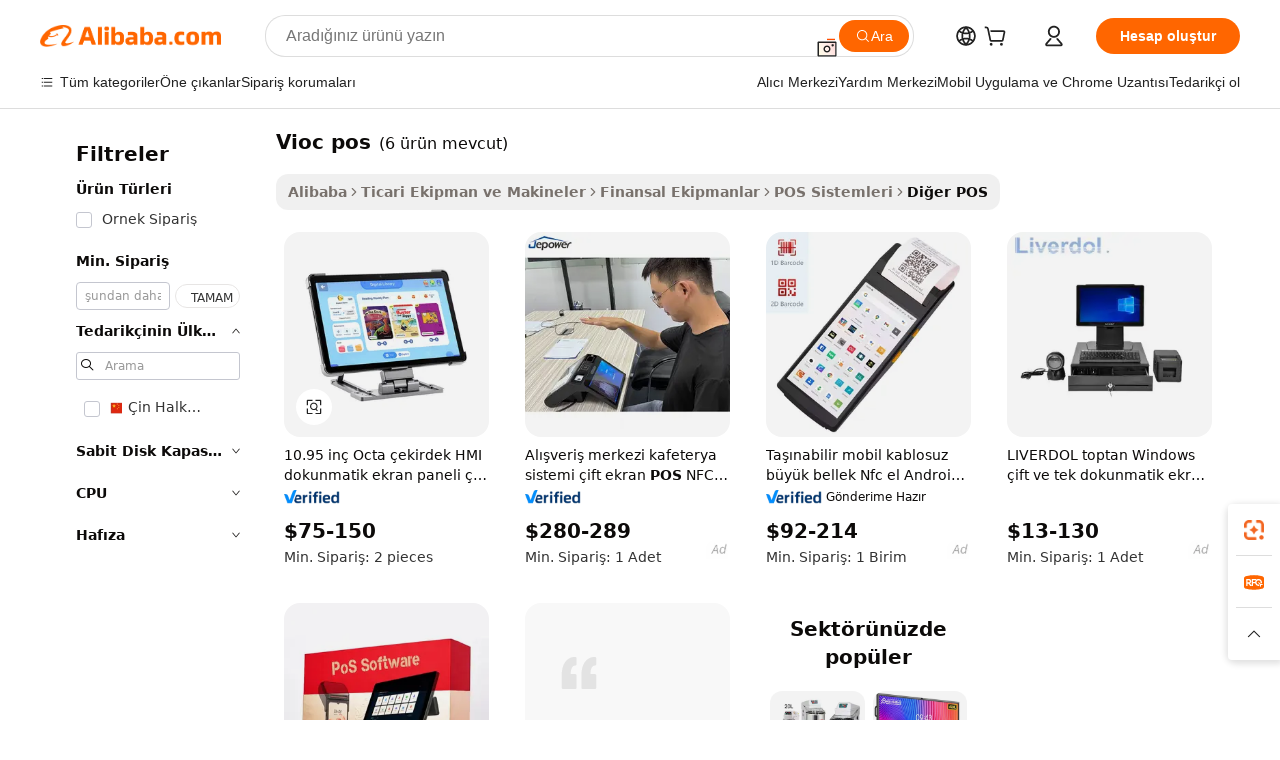

--- FILE ---
content_type: text/html;charset=UTF-8
request_url: https://turkish.alibaba.com/g/vioc-pos.html
body_size: 80867
content:

<!-- screen_content -->

    <!-- tangram:5410 begin-->
    <!-- tangram:529998 begin-->
    
<!DOCTYPE html>
<html lang="tr" dir="ltr">
  <head>
        <script>
      window.__BB = {
        scene: window.__bb_scene || 'traffic-free-goods'
      };
      window.__BB.BB_CWV_IGNORE = {
          lcp_element: ['#icbu-buyer-pc-top-banner'],
          lcp_url: [],
        };
      window._timing = {}
      window._timing.first_start = Date.now();
      window.needLoginInspiration = Boolean(false);
      // 变量用于标记页面首次可见时间
      let firstVisibleTime = null;
      if (typeof document.hidden !== 'undefined') {
        // 页面首次加载时直接统计
        if (!document.hidden) {
          firstVisibleTime = Date.now();
          window.__BB_timex = 1
        } else {
          // 页面不可见时监听 visibilitychange 事件
          document.addEventListener('visibilitychange', () => {
            if (!document.hidden) {
              firstVisibleTime = Date.now();
              window.__BB_timex = firstVisibleTime - window.performance.timing.navigationStart
              window.__BB.firstVisibleTime = window.__BB_timex
              console.log("Page became visible after "+ window.__BB_timex + " ms");
            }
          }, { once: true });  // 确保只触发一次
        }
      } else {
        console.warn('Page Visibility API is not supported in this browser.');
      }
    </script>
        <meta name="data-spm" content="a2700">
        <meta name="aplus-xplug" content="NONE">
        <meta name="aplus-icbu-disable-umid" content="1">
        <meta name="google-translate-customization" content="9de59014edaf3b99-22e1cf3b5ca21786-g00bb439a5e9e5f8f-f">
    <meta name="yandex-verification" content="25a76ba8e4443bb3" />
    <meta name="msvalidate.01" content="E3FBF0E89B724C30844BF17C59608E8F" />
    <meta name="viewport" content="width=device-width, initial-scale=1.0, maximum-scale=5.0, user-scalable=yes">
        <link rel="preconnect" href="https://s.alicdn.com/" crossorigin>
    <link rel="dns-prefetch" href="https://s.alicdn.com">
                        <link rel="preload" href="https://s.alicdn.com/@g/alilog/??aplus_plugin_icbufront/index.js,mlog/aplus_v2.js" as="script">
        <link rel="preload" href="https://s.alicdn.com/@img/imgextra/i2/O1CN0153JdbU26g4bILVOyC_!!6000000007690-2-tps-418-58.png" as="image">
        <script>
            window.__APLUS_ABRATE__ = {
        perf_group: 'base64cached',
        scene: "traffic-free-goods",
      };
    </script>
    <meta name="aplus-mmstat-timeout" content="15000">
        <meta content="text/html; charset=utf-8" http-equiv="Content-Type">
          <title>İşletme Verimliliğinizi Güvenilir vioc pos Çözümleriyle Artırın</title>
      <meta name="keywords" content="pos systems,pos terminal,pos machine">
      <meta name="description" content="Çok yönlü  vioc pos  çözümlerini keşfedin; bu çözümler işlemleri kolaylaştırmak için tasarlanmıştır. En son özelliklerle verimliliği artırın ve müşteri deneyimini geliştirin.">
            <meta name="pagetiming-rate" content="9">
      <meta name="pagetiming-resource-rate" content="4">
                    <link rel="canonical" href="https://turkish.alibaba.com/g/vioc-pos.html">
                              <link rel="alternate" hreflang="fr" href="https://french.alibaba.com/g/vioc-pos.html">
                  <link rel="alternate" hreflang="de" href="https://german.alibaba.com/g/vioc-pos.html">
                  <link rel="alternate" hreflang="pt" href="https://portuguese.alibaba.com/g/vioc-pos.html">
                  <link rel="alternate" hreflang="it" href="https://italian.alibaba.com/g/vioc-pos.html">
                  <link rel="alternate" hreflang="es" href="https://spanish.alibaba.com/g/vioc-pos.html">
                  <link rel="alternate" hreflang="ru" href="https://russian.alibaba.com/g/vioc-pos.html">
                  <link rel="alternate" hreflang="ko" href="https://korean.alibaba.com/g/vioc-pos.html">
                  <link rel="alternate" hreflang="ar" href="https://arabic.alibaba.com/g/vioc-pos.html">
                  <link rel="alternate" hreflang="ja" href="https://japanese.alibaba.com/g/vioc-pos.html">
                  <link rel="alternate" hreflang="tr" href="https://turkish.alibaba.com/g/vioc-pos.html">
                  <link rel="alternate" hreflang="th" href="https://thai.alibaba.com/g/vioc-pos.html">
                  <link rel="alternate" hreflang="vi" href="https://vietnamese.alibaba.com/g/vioc-pos.html">
                  <link rel="alternate" hreflang="nl" href="https://dutch.alibaba.com/g/vioc-pos.html">
                  <link rel="alternate" hreflang="he" href="https://hebrew.alibaba.com/g/vioc-pos.html">
                  <link rel="alternate" hreflang="id" href="https://indonesian.alibaba.com/g/vioc-pos.html">
                  <link rel="alternate" hreflang="hi" href="https://hindi.alibaba.com/g/vioc-pos.html">
                  <link rel="alternate" hreflang="en" href="https://www.alibaba.com/showroom/vioc-pos.html">
                  <link rel="alternate" hreflang="zh" href="https://chinese.alibaba.com/g/vioc-pos.html">
                  <link rel="alternate" hreflang="x-default" href="https://www.alibaba.com/showroom/vioc-pos.html">
                                        <script>
      // Aplus 配置自动打点
      var queue = window.goldlog_queue || (window.goldlog_queue = []);
      var tags = ["button", "a", "div", "span", "i", "svg", "input", "li", "tr"];
      queue.push(
        {
          action: 'goldlog.appendMetaInfo',
          arguments: [
            'aplus-auto-exp',
            [
              {
                logkey: '/sc.ug_msite.new_product_exp',
                cssSelector: '[data-spm-exp]',
                props: ["data-spm-exp"],
              },
              {
                logkey: '/sc.ug_pc.seolist_product_exp',
                cssSelector: '.traffic-card-gallery',
                props: ["data-spm-exp"],
              }
            ]
          ]
        }
      )
      queue.push({
        action: 'goldlog.setMetaInfo',
        arguments: ['aplus-auto-clk', JSON.stringify(tags.map(tag =>({
          "logkey": "/sc.ug_msite.new_product_clk",
          tag,
          "filter": "data-spm-clk",
          "props": ["data-spm-clk"]
        })))],
      });
    </script>
  </head>
  <div id="icbu-header"><div id="the-new-header" data-version="4.4.0" data-tnh-auto-exp="tnh-expose" data-scenes="search-products" style="position: relative;background-color: #fff;border-bottom: 1px solid #ddd;box-sizing: border-box; font-family:Inter,SF Pro Text,Roboto,Helvetica Neue,Helvetica,Tahoma,Arial,PingFang SC,Microsoft YaHei;"><div style="display: flex;align-items:center;height: 72px;min-width: 1200px;max-width: 1580px;margin: 0 auto;padding: 0 40px;box-sizing: border-box;"><img style="height: 29px; width: 209px;" src="https://s.alicdn.com/@img/imgextra/i2/O1CN0153JdbU26g4bILVOyC_!!6000000007690-2-tps-418-58.png" alt="" /></div><div style="min-width: 1200px;max-width: 1580px;margin: 0 auto;overflow: hidden;font-size: 14px;display: flex;justify-content: space-between;padding: 0 40px;box-sizing: border-box;"><div style="display: flex; align-items: center; justify-content: space-between"><div style="position: relative; height: 36px; padding: 0 28px 0 20px">All categories</div><div style="position: relative; height: 36px; padding-right: 28px">Featured selections</div><div style="position: relative; height: 36px">Trade Assurance</div></div><div style="display: flex; align-items: center; justify-content: space-between"><div style="position: relative; height: 36px; padding-right: 28px">Buyer Central</div><div style="position: relative; height: 36px; padding-right: 28px">Help Center</div><div style="position: relative; height: 36px; padding-right: 28px">Get the app</div><div style="position: relative; height: 36px">Become a supplier</div></div></div></div></div></div>
  <body data-spm="7724857" style="min-height: calc(100vh + 1px)"><script 
id="beacon-aplus"   
src="//s.alicdn.com/@g/alilog/??aplus_plugin_icbufront/index.js,mlog/aplus_v2.js"
exparams="aplus=async&userid=&aplus&ali_beacon_id=&ali_apache_id=&ali_apache_track=&ali_apache_tracktmp=&eagleeye_traceid=21033c8e17692486222656989e0b3b&ip=3%2e16%2e43%2e192&dmtrack_c={ali%5fresin%5ftrace%3dse%5frst%3dnull%7csp%5fviewtype%3dY%7cset%3d3%7cser%3d1007%7cpageId%3dea28d726c18d485ea7d176523742bc15%7cm%5fpageid%3dnull%7cpvmi%3dd73efeefa32a42d1bf6deecc6a257c1c%7csek%5fsepd%3dvioc%2bpos%7csek%3dvioc%2bpos%7cse%5fpn%3d1%7cp4pid%3d8671a609%2de3e5%2d40ab%2da2c0%2dd302a4273723%7csclkid%3dnull%7cforecast%5fpost%5fcate%3dnull%7cseo%5fnew%5fuser%5fflag%3dfalse%7ccategoryId%3d202062308%7cseo%5fsearch%5fmodel%5fupgrade%5fv2%3d2025070801%7cseo%5fmodule%5fcard%5f20240624%3d202406242%7clong%5ftext%5fgoogle%5ftranslate%5fv2%3d2407142%7cseo%5fcontent%5ftd%5fbottom%5ftext%5fupdate%5fkey%3d2025070801%7cseo%5fsearch%5fmodel%5fupgrade%5fv3%3d2025072201%7cdamo%5falt%5freplace%3d2485818%7cseo%5fsearch%5fmodel%5fmulti%5fupgrade%5fv3%3d2025081101%7cwap%5fcross%3d2007659%7cwap%5fcs%5faction%3d2005494%7cAPP%5fVisitor%5fActive%3d26705%7cseo%5fshowroom%5fgoods%5fmix%3d2005244%7cseo%5fdefault%5fcached%5flong%5ftext%5ffrom%5fnew%5fkeyword%5fstep%3d2024122502%7cshowroom%5fgeneral%5ftemplate%3d2005292%7cwap%5fcs%5ftext%3dnull%7cstructured%5fdata%3d2025052702%7cseo%5fmulti%5fstyle%5ftext%5fupdate%3d2511182%7cpc%5fnew%5fheader%3dnull%7cseo%5fmeta%5fcate%5ftemplate%5fv1%3d2025042401%7cseo%5fmeta%5ftd%5fsearch%5fkeyword%5fstep%5fv1%3d2025040999%7cseo%5fshowroom%5fbiz%5fbabablog%3d2809001%7cshowroom%5fft%5flong%5ftext%5fbaks%3d80802%7cAPP%5fGrowing%5fBuyer%5fHigh%5fIntent%5fActive%3d25488%7cshowroom%5fpc%5fv2019%3d2104%7cAPP%5fProspecting%5fBuyer%3d26712%7ccache%5fcontrol%3d2481986%7cAPP%5fChurned%5fCore%5fBuyer%3d25463%7cseo%5fdefault%5fcached%5flong%5ftext%5fstep%3d24110802%7camp%5flighthouse%5fscore%5fimage%3d19657%7cseo%5fft%5ftranslate%5fgemini%3d25012003%7cwap%5fnode%5fssr%3d2015725%7cdataphant%5fopen%3d27030%7clongtext%5fmulti%5fstyle%5fexpand%5frussian%3d2510141%7cseo%5flongtext%5fgoogle%5fdata%5fsection%3d25021702%7cindustry%5fpopular%5ffloor%3dnull%7cwap%5fad%5fgoods%5fproduct%5finterval%3dnull%7cseo%5fgoods%5fbootom%5fwholesale%5flink%3dnull%7cseo%5fmiddle%5fwholesale%5flink%3d2486164%7cseo%5fkeyword%5faatest%3d1%7cft%5flong%5ftext%5fenpand%5fstep2%3d121602%7cseo%5fft%5flongtext%5fexpand%5fstep3%3d25012102%7cseo%5fwap%5fheadercard%3d2006288%7cAPP%5fChurned%5fInactive%5fVisitor%3d25497%7cAPP%5fGrowing%5fBuyer%5fHigh%5fIntent%5fInactive%3d25484%7cseo%5fmeta%5ftd%5fmulti%5fkey%3d2025061801%7ctop%5frecommend%5f20250120%3d202501201%7clongtext%5fmulti%5fstyle%5fexpand%5ffrench%5fcopy%3d25091802%7clongtext%5fmulti%5fstyle%5fexpand%5ffrench%5fcopy%5fcopy%3d25092502%7clong%5ftext%5fpaa%3d220901%7cseo%5ffloor%5fexp%3dnull%7cseo%5fshowroom%5falgo%5flink%3d17764%7cseo%5fmeta%5ftd%5faib%5fgeneral%5fkey%3d2025091901%7ccountry%5findustry%3d202311033%7cpc%5ffree%5fswitchtosearch%3d2020529%7cshowroom%5fft%5flong%5ftext%5fenpand%5fstep1%3d101102%7cseo%5fshowroom%5fnorel%3dnull%7cplp%5fstyle%5f25%5fpc%3d202505222%7cseo%5fggs%5flayer%3d10010%7cquery%5fmutil%5flang%5ftranslate%3d2025060300%7cAPP%5fChurned%5fBuyer%3d25468%7cstream%5frender%5fperf%5fopt%3d2309181%7cwap%5fgoods%3d2007383%7cseo%5fshowroom%5fsimilar%5f20240614%3d202406142%7cchinese%5fopen%3d6307%7cquery%5fgpt%5ftranslate%3d20240820%7cad%5fproduct%5finterval%3dnull%7camp%5fto%5fpwa%3d2007359%7cplp%5faib%5fmulti%5fai%5fmeta%3d20250401%7cwap%5fsupplier%5fcontent%3dnull%7cpc%5ffree%5frefactoring%3d20220315%7csso%5foem%5ffloor%3d30031%7cAPP%5fGrowing%5fBuyer%5fInactive%3d25476%7cseo%5fpc%5fnew%5fview%5f20240807%3d202408072%7cseo%5fbottom%5ftext%5fentity%5fkey%5fcopy%3d2025062400%7cstream%5frender%3d433763%7cseo%5fmodule%5fcard%5f20240424%3d202404241%7cseo%5ftitle%5freplace%5f20191226%3d5841%7clongtext%5fmulti%5fstyle%5fexpand%3d25090802%7cgoogleweblight%3d6516%7clighthouse%5fbase64%3dnull%7cAPP%5fProspecting%5fBuyer%5fActive%3d26719%7cad%5fgoods%5fproduct%5finterval%3dnull%7cseo%5fbottom%5fdeep%5fextend%5fkw%5fkey%3d2025071101%7clongtext%5fmulti%5fstyle%5fexpand%5fturkish%3d25102802%7cilink%5fuv%3d20240911%7cwap%5flist%5fwakeup%3d2005832%7ctpp%5fcrosslink%5fpc%3d20205311%7cseo%5ftop%5fbooth%3d18501%7cAPP%5fGrowing%5fBuyer%5fLess%5fActive%3d25472%7cseo%5fsearch%5fmodel%5fupgrade%5frank%3d2025092401%7cgoodslayer%3d7977%7cft%5flong%5ftext%5ftranslate%5fexpand%5fstep1%3d24110802%7cseo%5fheaderstyle%5ftraffic%5fkey%5fv1%3d2025072100%7ccrosslink%5fswitch%3d2008141%7cp4p%5foutline%3d20240328%7cseo%5fmeta%5ftd%5faib%5fv2%5fkey%3d2025091800%7crts%5fmulti%3d2008404%7cseo%5fad%5foptimization%5fkey%5fv2%3d2025072301%7cAPP%5fVisitor%5fLess%5fActive%3d26698%7cseo%5fsearch%5franker%5fid%3d2025112400%7cplp%5fstyle%5f25%3d202505192%7ccdn%5fvm%3d2007368%7cwap%5fad%5fproduct%5finterval%3dnull%7cseo%5fsearch%5fmodel%5fmulti%5fupgrade%5frank%3d2025092401%7cpc%5fcard%5fshare%3d2025081201%7cAPP%5fGrowing%5fBuyer%5fHigh%5fIntent%5fLess%5fActive%3d25480%7cgoods%5ftitle%5fsubstitute%3d9619%7cwap%5fscreen%5fexp%3d2025081400%7creact%5fheader%5ftest%3d202502182%7cpc%5fcs%5fcolor%3d2005788%7cshowroom%5fft%5flong%5ftext%5ftest%3d72502%7cone%5ftap%5flogin%5fABTest%3d202308153%7cseo%5fhyh%5fshow%5ftags%3dnull%7cplp%5fstructured%5fdata%3d2508182%7cguide%5fdelete%3d2008526%7cseo%5findustry%5ftemplate%3dnull%7cseo%5fmeta%5ftd%5fmulti%5fes%5fkey%3d2025073101%7cseo%5fshowroom%5fdata%5fmix%3d19888%7csso%5ftop%5franking%5ffloor%3d20031%7cseo%5ftd%5fdeep%5fupgrade%5fkey%5fv3%3d2025081101%7cwap%5fue%5fone%3d2025111401%7cshowroom%5fto%5frts%5flink%3d2008480%7ccountrysearch%5ftest%3dnull%7cseo%5fplp%5fdate%5fv2%3d2025102701%7cshowroom%5flist%5fnew%5farrival%3d2811002%7cchannel%5famp%5fto%5fpwa%3d2008435%7cseo%5fmulti%5fstyles%5flong%5ftext%3d2503172%7cseo%5fmeta%5ftext%5fmutli%5fcate%5ftemplate%5fv1%3d2025080801%7cseo%5fdefault%5fcached%5fmutil%5flong%5ftext%5fstep%3d24110436%7cseo%5faction%5fpoint%5ftype%3d22823%7cseo%5faib%5ftd%5flaunch%5f20240828%5fcopy%3d202408282%7cseo%5fshowroom%5fwholesale%5flink%3d2486142%7cseo%5fperf%5fimprove%3d2023999%7cseo%5fwap%5flist%5fbounce%5f01%3d2063%7cseo%5fwap%5flist%5fbounce%5f02%3d2128%7cAPP%5fGrowing%5fBuyer%5fActive%3d25492%7cvideolayer%3dnull%7cvideo%5fplay%3dnull%7cAPP%5fChurned%5fMember%5fInactive%3d25501%7cseo%5fgoogle%5fnew%5fstruct%3d438326%7cicbu%5falgo%5fp4p%5fseo%5fad%3d2025072301%7ctpp%5ftrace%3dseoKeyword%2dseoKeyword%5fv3%2dproduct%2dPRODUCT%5fFAIL}&pageid=03102bc0210303451769248622&hn=ensearchweb033003003069%2erg%2dus%2deast%2eus68&asid=AQAAAABul3RpIeJCMgAAAACsIPfViZ0pjA==&treq=&tres=" async>
</script>
            <style>body{background-color:white;}.no-scrollbar.il-sticky.il-top-0.il-max-h-\[100vh\].il-w-\[200px\].il-flex-shrink-0.il-flex-grow-0.il-overflow-y-scroll{background-color:#FFF;padding-left:12px}</style>
                    <!-- tangram:530006 begin-->
<!--  -->
 <style>
   @keyframes il-spin {
     to {
       transform: rotate(360deg);
     }
   }
   @keyframes il-pulse {
     50% {
       opacity: 0.5;
     }
   }
   .traffic-card-gallery {display: flex;position: relative;flex-direction: column;justify-content: flex-start;border-radius: 0.5rem;background-color: #fff;padding: 0.5rem 0.5rem 1rem;overflow: hidden;font-size: 0.75rem;line-height: 1rem;}
   .traffic-card-list {display: flex;position: relative;flex-direction: row;justify-content: flex-start;border-bottom-width: 1px;background-color: #fff;padding: 1rem;height: 292px;overflow: hidden;font-size: 0.75rem;line-height: 1rem;}
   .product-price {
     b {
       font-size: 22px;
     }
   }
   .skel-loading {
       animation: il-pulse 2s cubic-bezier(0.4, 0, 0.6, 1) infinite;background-color: hsl(60, 4.8%, 95.9%);
   }
 </style>
<div id="first-cached-card">
  <div style="box-sizing:border-box;display: flex;position: absolute;left: 0;right: 0;margin: 0 auto;z-index: 1;min-width: 1200px;max-width: 1580px;padding: 0.75rem 3.25rem 0;pointer-events: none;">
    <!--页面左侧区域-->
    <div style="width: 200px;padding-top: 1rem;padding-left:12px; background-color: #fff;border-radius: 0.25rem">
      <div class="skel-loading" style="height: 1.5rem;width: 50%;border-radius: 0.25rem;"></div>
      <div style="margin-top: 1rem;margin-bottom: 1rem;">
        <div class="skel-loading" style="height: 1rem;width: calc(100% * 5 / 6);"></div>
        <div
          class="skel-loading"
          style="margin-top: 1rem;height: 1rem;width: calc(100% * 8 / 12);"
        ></div>
        <div class="skel-loading" style="margin-top: 1rem;height: 1rem;width: 75%;"></div>
        <div
          class="skel-loading"
          style="margin-top: 1rem;height: 1rem;width: calc(100% * 7 / 12);"
        ></div>
      </div>
      <div class="skel-loading" style="height: 1.5rem;width: 50%;border-radius: 0.25rem;"></div>
      <div style="margin-top: 1rem;margin-bottom: 1rem;">
        <div class="skel-loading" style="height: 1rem;width: calc(100% * 5 / 6);"></div>
        <div
          class="skel-loading"
          style="margin-top: 1rem;height: 1rem;width: calc(100% * 8 / 12);"
        ></div>
        <div class="skel-loading" style="margin-top: 1rem;height: 1rem;width: 75%;"></div>
        <div
          class="skel-loading"
          style="margin-top: 1rem;height: 1rem;width: calc(100% * 7 / 12);"
        ></div>
      </div>
      <div class="skel-loading" style="height: 1.5rem;width: 50%;border-radius: 0.25rem;"></div>
      <div style="margin-top: 1rem;margin-bottom: 1rem;">
        <div class="skel-loading" style="height: 1rem;width: calc(100% * 5 / 6);"></div>
        <div
          class="skel-loading"
          style="margin-top: 1rem;height: 1rem;width: calc(100% * 8 / 12);"
        ></div>
        <div class="skel-loading" style="margin-top: 1rem;height: 1rem;width: 75%;"></div>
        <div
          class="skel-loading"
          style="margin-top: 1rem;height: 1rem;width: calc(100% * 7 / 12);"
        ></div>
      </div>
      <div class="skel-loading" style="height: 1.5rem;width: 50%;border-radius: 0.25rem;"></div>
      <div style="margin-top: 1rem;margin-bottom: 1rem;">
        <div class="skel-loading" style="height: 1rem;width: calc(100% * 5 / 6);"></div>
        <div
          class="skel-loading"
          style="margin-top: 1rem;height: 1rem;width: calc(100% * 8 / 12);"
        ></div>
        <div class="skel-loading" style="margin-top: 1rem;height: 1rem;width: 75%;"></div>
        <div
          class="skel-loading"
          style="margin-top: 1rem;height: 1rem;width: calc(100% * 7 / 12);"
        ></div>
      </div>
      <div class="skel-loading" style="height: 1.5rem;width: 50%;border-radius: 0.25rem;"></div>
      <div style="margin-top: 1rem;margin-bottom: 1rem;">
        <div class="skel-loading" style="height: 1rem;width: calc(100% * 5 / 6);"></div>
        <div
          class="skel-loading"
          style="margin-top: 1rem;height: 1rem;width: calc(100% * 8 / 12);"
        ></div>
        <div class="skel-loading" style="margin-top: 1rem;height: 1rem;width: 75%;"></div>
        <div
          class="skel-loading"
          style="margin-top: 1rem;height: 1rem;width: calc(100% * 7 / 12);"
        ></div>
      </div>
      <div class="skel-loading" style="height: 1.5rem;width: 50%;border-radius: 0.25rem;"></div>
      <div style="margin-top: 1rem;margin-bottom: 1rem;">
        <div class="skel-loading" style="height: 1rem;width: calc(100% * 5 / 6);"></div>
        <div
          class="skel-loading"
          style="margin-top: 1rem;height: 1rem;width: calc(100% * 8 / 12);"
        ></div>
        <div class="skel-loading" style="margin-top: 1rem;height: 1rem;width: 75%;"></div>
        <div
          class="skel-loading"
          style="margin-top: 1rem;height: 1rem;width: calc(100% * 7 / 12);"
        ></div>
      </div>
    </div>
    <!--页面主体区域-->
    <div style="flex: 1 1 0%; overflow: hidden;padding: 0.5rem 0.5rem 0.5rem 1.5rem">
      <div style="height: 1.25rem;margin-bottom: 1rem;"></div>
      <!-- keywords -->
      <div style="margin-bottom: 1rem;height: 1.75rem;font-weight: 700;font-size: 1.25rem;line-height: 1.75rem;"></div>
      <!-- longtext -->
            <div style="width: calc(25% - 0.9rem);pointer-events: auto">
        <div class="traffic-card-gallery">
          <!-- ProductImage -->
          <a href="//www.alibaba.com/product-detail/10-95inch-Octa-Core-HMI-Touch_1601614047184.html?from=SEO" target="_blank" style="position: relative;margin-bottom: 0.5rem;aspect-ratio: 1;overflow: hidden;border-radius: 0.5rem;">
            <div style="display: flex; overflow: hidden">
              <div style="position: relative;margin: 0;width: 100%;min-width: 0;flex-shrink: 0;flex-grow: 0;flex-basis: 100%;padding: 0;">
                <img style="position: relative; aspect-ratio: 1; width: 100%" src="[data-uri]" loading="eager" />
                <div style="position: absolute;left: 0;bottom: 0;right: 0;top: 0;background-color: #000;opacity: 0.05;"></div>
              </div>
            </div>
          </a>
          <div style="display: flex;flex: 1 1 0%;flex-direction: column;justify-content: space-between;">
            <div>
              <a class="skel-loading" style="margin-top: 0.5rem;display:inline-block;width:100%;height:1rem;" href="//www.alibaba.com/product-detail/10-95inch-Octa-Core-HMI-Touch_1601614047184.html" target="_blank"></a>
              <a class="skel-loading" style="margin-top: 0.125rem;display:inline-block;width:100%;height:1rem;" href="//www.alibaba.com/product-detail/10-95inch-Octa-Core-HMI-Touch_1601614047184.html" target="_blank"></a>
              <div class="skel-loading" style="margin-top: 0.25rem;height:1.625rem;width:75%"></div>
              <div class="skel-loading" style="margin-top: 0.5rem;height: 1rem;width:50%"></div>
              <div class="skel-loading" style="margin-top:0.25rem;height:1rem;width:25%"></div>
            </div>
          </div>

        </div>
      </div>

    </div>
  </div>
</div>
<!-- tangram:530006 end-->
            <style>.component-left-filter-callback{display:flex;position:relative;margin-top:10px;height:1200px}.component-left-filter-callback img{width:200px}.component-left-filter-callback i{position:absolute;top:5%;left:50%}.related-search-wrapper{padding:.5rem;--tw-bg-opacity: 1;background-color:#fff;background-color:rgba(255,255,255,var(--tw-bg-opacity, 1));border-width:1px;border-color:var(--input)}.related-search-wrapper .related-search-box{margin:12px 16px}.related-search-wrapper .related-search-box .related-search-title{display:inline;float:start;color:#666;word-wrap:break-word;margin-right:12px;width:13%}.related-search-wrapper .related-search-box .related-search-content{display:flex;flex-wrap:wrap}.related-search-wrapper .related-search-box .related-search-content .related-search-link{margin-right:12px;width:23%;overflow:hidden;color:#666;text-overflow:ellipsis;white-space:nowrap}.product-title img{margin-right:.5rem;display:inline-block;height:1rem;vertical-align:sub}.product-price b{font-size:22px}.similar-icon{position:absolute;bottom:12px;z-index:2;right:12px}.rfq-card{display:inline-block;position:relative;box-sizing:border-box;margin-bottom:36px}.rfq-card .rfq-card-content{display:flex;position:relative;flex-direction:column;align-items:flex-start;background-size:cover;background-color:#fff;padding:12px;width:100%;height:100%}.rfq-card .rfq-card-content .rfq-card-icon{margin-top:50px}.rfq-card .rfq-card-content .rfq-card-icon img{width:45px}.rfq-card .rfq-card-content .rfq-card-top-title{margin-top:14px;color:#222;font-weight:400;font-size:16px}.rfq-card .rfq-card-content .rfq-card-title{margin-top:24px;color:#333;font-weight:800;font-size:20px}.rfq-card .rfq-card-content .rfq-card-input-box{margin-top:24px;width:100%}.rfq-card .rfq-card-content .rfq-card-input-box textarea{box-sizing:border-box;border:1px solid #ddd;border-radius:4px;background-color:#fff;padding:9px 12px;width:100%;height:88px;resize:none;color:#666;font-weight:400;font-size:13px;font-family:inherit}.rfq-card .rfq-card-content .rfq-card-button{margin-top:24px;border:1px solid #666;border-radius:16px;background-color:#fff;width:67%;color:#000;font-weight:700;font-size:14px;line-height:30px;text-align:center}[data-modulename^=ProductList-] div{contain-intrinsic-size:auto 500px}.traffic-card-gallery:hover{--tw-shadow: 0px 2px 6px 2px rgba(0,0,0,.12157);--tw-shadow-colored: 0px 2px 6px 2px var(--tw-shadow-color);box-shadow:0 0 #0000,0 0 #0000,0 2px 6px 2px #0000001f;box-shadow:var(--tw-ring-offset-shadow, 0 0 rgba(0,0,0,0)),var(--tw-ring-shadow, 0 0 rgba(0,0,0,0)),var(--tw-shadow);z-index:10}.traffic-card-gallery{position:relative;display:flex;flex-direction:column;justify-content:flex-start;overflow:hidden;border-radius:.75rem;--tw-bg-opacity: 1;background-color:#fff;background-color:rgba(255,255,255,var(--tw-bg-opacity, 1));padding:.5rem;font-size:.75rem;line-height:1rem}.traffic-card-list{position:relative;display:flex;height:292px;flex-direction:row;justify-content:flex-start;overflow:hidden;border-bottom-width:1px;--tw-bg-opacity: 1;background-color:#fff;background-color:rgba(255,255,255,var(--tw-bg-opacity, 1));padding:1rem;font-size:.75rem;line-height:1rem}.traffic-card-g-industry:hover{--tw-shadow: 0 0 10px rgba(0,0,0,.1);--tw-shadow-colored: 0 0 10px var(--tw-shadow-color);box-shadow:0 0 #0000,0 0 #0000,0 0 10px #0000001a;box-shadow:var(--tw-ring-offset-shadow, 0 0 rgba(0,0,0,0)),var(--tw-ring-shadow, 0 0 rgba(0,0,0,0)),var(--tw-shadow)}.traffic-card-g-industry{position:relative;border-radius:var(--radius);--tw-bg-opacity: 1;background-color:#fff;background-color:rgba(255,255,255,var(--tw-bg-opacity, 1));padding:1.25rem .75rem .75rem;font-size:.875rem;line-height:1.25rem}.module-filter-section-wrapper{max-height:none!important;overflow-x:hidden}*,:before,:after{--tw-border-spacing-x: 0;--tw-border-spacing-y: 0;--tw-translate-x: 0;--tw-translate-y: 0;--tw-rotate: 0;--tw-skew-x: 0;--tw-skew-y: 0;--tw-scale-x: 1;--tw-scale-y: 1;--tw-pan-x: ;--tw-pan-y: ;--tw-pinch-zoom: ;--tw-scroll-snap-strictness: proximity;--tw-gradient-from-position: ;--tw-gradient-via-position: ;--tw-gradient-to-position: ;--tw-ordinal: ;--tw-slashed-zero: ;--tw-numeric-figure: ;--tw-numeric-spacing: ;--tw-numeric-fraction: ;--tw-ring-inset: ;--tw-ring-offset-width: 0px;--tw-ring-offset-color: #fff;--tw-ring-color: rgba(59, 130, 246, .5);--tw-ring-offset-shadow: 0 0 rgba(0,0,0,0);--tw-ring-shadow: 0 0 rgba(0,0,0,0);--tw-shadow: 0 0 rgba(0,0,0,0);--tw-shadow-colored: 0 0 rgba(0,0,0,0);--tw-blur: ;--tw-brightness: ;--tw-contrast: ;--tw-grayscale: ;--tw-hue-rotate: ;--tw-invert: ;--tw-saturate: ;--tw-sepia: ;--tw-drop-shadow: ;--tw-backdrop-blur: ;--tw-backdrop-brightness: ;--tw-backdrop-contrast: ;--tw-backdrop-grayscale: ;--tw-backdrop-hue-rotate: ;--tw-backdrop-invert: ;--tw-backdrop-opacity: ;--tw-backdrop-saturate: ;--tw-backdrop-sepia: ;--tw-contain-size: ;--tw-contain-layout: ;--tw-contain-paint: ;--tw-contain-style: }::backdrop{--tw-border-spacing-x: 0;--tw-border-spacing-y: 0;--tw-translate-x: 0;--tw-translate-y: 0;--tw-rotate: 0;--tw-skew-x: 0;--tw-skew-y: 0;--tw-scale-x: 1;--tw-scale-y: 1;--tw-pan-x: ;--tw-pan-y: ;--tw-pinch-zoom: ;--tw-scroll-snap-strictness: proximity;--tw-gradient-from-position: ;--tw-gradient-via-position: ;--tw-gradient-to-position: ;--tw-ordinal: ;--tw-slashed-zero: ;--tw-numeric-figure: ;--tw-numeric-spacing: ;--tw-numeric-fraction: ;--tw-ring-inset: ;--tw-ring-offset-width: 0px;--tw-ring-offset-color: #fff;--tw-ring-color: rgba(59, 130, 246, .5);--tw-ring-offset-shadow: 0 0 rgba(0,0,0,0);--tw-ring-shadow: 0 0 rgba(0,0,0,0);--tw-shadow: 0 0 rgba(0,0,0,0);--tw-shadow-colored: 0 0 rgba(0,0,0,0);--tw-blur: ;--tw-brightness: ;--tw-contrast: ;--tw-grayscale: ;--tw-hue-rotate: ;--tw-invert: ;--tw-saturate: ;--tw-sepia: ;--tw-drop-shadow: ;--tw-backdrop-blur: ;--tw-backdrop-brightness: ;--tw-backdrop-contrast: ;--tw-backdrop-grayscale: ;--tw-backdrop-hue-rotate: ;--tw-backdrop-invert: ;--tw-backdrop-opacity: ;--tw-backdrop-saturate: ;--tw-backdrop-sepia: ;--tw-contain-size: ;--tw-contain-layout: ;--tw-contain-paint: ;--tw-contain-style: }*,:before,:after{box-sizing:border-box;border-width:0;border-style:solid;border-color:#e5e7eb}:before,:after{--tw-content: ""}html,:host{line-height:1.5;-webkit-text-size-adjust:100%;-moz-tab-size:4;-o-tab-size:4;tab-size:4;font-family:ui-sans-serif,system-ui,-apple-system,Segoe UI,Roboto,Ubuntu,Cantarell,Noto Sans,sans-serif,"Apple Color Emoji","Segoe UI Emoji",Segoe UI Symbol,"Noto Color Emoji";font-feature-settings:normal;font-variation-settings:normal;-webkit-tap-highlight-color:transparent}body{margin:0;line-height:inherit}hr{height:0;color:inherit;border-top-width:1px}abbr:where([title]){text-decoration:underline;-webkit-text-decoration:underline dotted;text-decoration:underline dotted}h1,h2,h3,h4,h5,h6{font-size:inherit;font-weight:inherit}a{color:inherit;text-decoration:inherit}b,strong{font-weight:bolder}code,kbd,samp,pre{font-family:ui-monospace,SFMono-Regular,Menlo,Monaco,Consolas,Liberation Mono,Courier New,monospace;font-feature-settings:normal;font-variation-settings:normal;font-size:1em}small{font-size:80%}sub,sup{font-size:75%;line-height:0;position:relative;vertical-align:baseline}sub{bottom:-.25em}sup{top:-.5em}table{text-indent:0;border-color:inherit;border-collapse:collapse}button,input,optgroup,select,textarea{font-family:inherit;font-feature-settings:inherit;font-variation-settings:inherit;font-size:100%;font-weight:inherit;line-height:inherit;letter-spacing:inherit;color:inherit;margin:0;padding:0}button,select{text-transform:none}button,input:where([type=button]),input:where([type=reset]),input:where([type=submit]){-webkit-appearance:button;background-color:transparent;background-image:none}:-moz-focusring{outline:auto}:-moz-ui-invalid{box-shadow:none}progress{vertical-align:baseline}::-webkit-inner-spin-button,::-webkit-outer-spin-button{height:auto}[type=search]{-webkit-appearance:textfield;outline-offset:-2px}::-webkit-search-decoration{-webkit-appearance:none}::-webkit-file-upload-button{-webkit-appearance:button;font:inherit}summary{display:list-item}blockquote,dl,dd,h1,h2,h3,h4,h5,h6,hr,figure,p,pre{margin:0}fieldset{margin:0;padding:0}legend{padding:0}ol,ul,menu{list-style:none;margin:0;padding:0}dialog{padding:0}textarea{resize:vertical}input::-moz-placeholder,textarea::-moz-placeholder{opacity:1;color:#9ca3af}input::placeholder,textarea::placeholder{opacity:1;color:#9ca3af}button,[role=button]{cursor:pointer}:disabled{cursor:default}img,svg,video,canvas,audio,iframe,embed,object{display:block;vertical-align:middle}img,video{max-width:100%;height:auto}[hidden]:where(:not([hidden=until-found])){display:none}:root{--background: hsl(0, 0%, 100%);--foreground: hsl(20, 14.3%, 4.1%);--card: hsl(0, 0%, 100%);--card-foreground: hsl(20, 14.3%, 4.1%);--popover: hsl(0, 0%, 100%);--popover-foreground: hsl(20, 14.3%, 4.1%);--primary: hsl(24, 100%, 50%);--primary-foreground: hsl(60, 9.1%, 97.8%);--secondary: hsl(60, 4.8%, 95.9%);--secondary-foreground: #333;--muted: hsl(60, 4.8%, 95.9%);--muted-foreground: hsl(25, 5.3%, 44.7%);--accent: hsl(60, 4.8%, 95.9%);--accent-foreground: hsl(24, 9.8%, 10%);--destructive: hsl(0, 84.2%, 60.2%);--destructive-foreground: hsl(60, 9.1%, 97.8%);--border: hsl(20, 5.9%, 90%);--input: hsl(20, 5.9%, 90%);--ring: hsl(24.6, 95%, 53.1%);--radius: 1rem}.dark{--background: hsl(20, 14.3%, 4.1%);--foreground: hsl(60, 9.1%, 97.8%);--card: hsl(20, 14.3%, 4.1%);--card-foreground: hsl(60, 9.1%, 97.8%);--popover: hsl(20, 14.3%, 4.1%);--popover-foreground: hsl(60, 9.1%, 97.8%);--primary: hsl(20.5, 90.2%, 48.2%);--primary-foreground: hsl(60, 9.1%, 97.8%);--secondary: hsl(12, 6.5%, 15.1%);--secondary-foreground: hsl(60, 9.1%, 97.8%);--muted: hsl(12, 6.5%, 15.1%);--muted-foreground: hsl(24, 5.4%, 63.9%);--accent: hsl(12, 6.5%, 15.1%);--accent-foreground: hsl(60, 9.1%, 97.8%);--destructive: hsl(0, 72.2%, 50.6%);--destructive-foreground: hsl(60, 9.1%, 97.8%);--border: hsl(12, 6.5%, 15.1%);--input: hsl(12, 6.5%, 15.1%);--ring: hsl(20.5, 90.2%, 48.2%)}*{border-color:#e7e5e4;border-color:var(--border)}body{background-color:#fff;background-color:var(--background);color:#0c0a09;color:var(--foreground)}.il-sr-only{position:absolute;width:1px;height:1px;padding:0;margin:-1px;overflow:hidden;clip:rect(0,0,0,0);white-space:nowrap;border-width:0}.il-invisible{visibility:hidden}.il-fixed{position:fixed}.il-absolute{position:absolute}.il-relative{position:relative}.il-sticky{position:sticky}.il-inset-0{inset:0}.il--bottom-12{bottom:-3rem}.il--top-12{top:-3rem}.il-bottom-0{bottom:0}.il-bottom-2{bottom:.5rem}.il-bottom-3{bottom:.75rem}.il-bottom-4{bottom:1rem}.il-end-0{right:0}.il-end-2{right:.5rem}.il-end-3{right:.75rem}.il-end-4{right:1rem}.il-left-0{left:0}.il-left-3{left:.75rem}.il-right-0{right:0}.il-right-2{right:.5rem}.il-right-3{right:.75rem}.il-start-0{left:0}.il-start-1\/2{left:50%}.il-start-2{left:.5rem}.il-start-3{left:.75rem}.il-start-\[50\%\]{left:50%}.il-top-0{top:0}.il-top-1\/2{top:50%}.il-top-16{top:4rem}.il-top-4{top:1rem}.il-top-\[50\%\]{top:50%}.il-z-10{z-index:10}.il-z-50{z-index:50}.il-z-\[9999\]{z-index:9999}.il-col-span-4{grid-column:span 4 / span 4}.il-m-0{margin:0}.il-m-3{margin:.75rem}.il-m-auto{margin:auto}.il-mx-auto{margin-left:auto;margin-right:auto}.il-my-3{margin-top:.75rem;margin-bottom:.75rem}.il-my-5{margin-top:1.25rem;margin-bottom:1.25rem}.il-my-auto{margin-top:auto;margin-bottom:auto}.\!il-mb-4{margin-bottom:1rem!important}.il--mt-4{margin-top:-1rem}.il-mb-0{margin-bottom:0}.il-mb-1{margin-bottom:.25rem}.il-mb-2{margin-bottom:.5rem}.il-mb-3{margin-bottom:.75rem}.il-mb-4{margin-bottom:1rem}.il-mb-5{margin-bottom:1.25rem}.il-mb-6{margin-bottom:1.5rem}.il-mb-8{margin-bottom:2rem}.il-mb-\[-0\.75rem\]{margin-bottom:-.75rem}.il-mb-\[0\.125rem\]{margin-bottom:.125rem}.il-me-1{margin-right:.25rem}.il-me-2{margin-right:.5rem}.il-me-3{margin-right:.75rem}.il-me-auto{margin-right:auto}.il-mr-1{margin-right:.25rem}.il-mr-2{margin-right:.5rem}.il-ms-1{margin-left:.25rem}.il-ms-4{margin-left:1rem}.il-ms-5{margin-left:1.25rem}.il-ms-8{margin-left:2rem}.il-ms-\[\.375rem\]{margin-left:.375rem}.il-ms-auto{margin-left:auto}.il-mt-0{margin-top:0}.il-mt-0\.5{margin-top:.125rem}.il-mt-1{margin-top:.25rem}.il-mt-2{margin-top:.5rem}.il-mt-3{margin-top:.75rem}.il-mt-4{margin-top:1rem}.il-mt-6{margin-top:1.5rem}.il-line-clamp-1{overflow:hidden;display:-webkit-box;-webkit-box-orient:vertical;-webkit-line-clamp:1}.il-line-clamp-2{overflow:hidden;display:-webkit-box;-webkit-box-orient:vertical;-webkit-line-clamp:2}.il-line-clamp-6{overflow:hidden;display:-webkit-box;-webkit-box-orient:vertical;-webkit-line-clamp:6}.il-inline-block{display:inline-block}.il-inline{display:inline}.il-flex{display:flex}.il-inline-flex{display:inline-flex}.il-grid{display:grid}.il-aspect-square{aspect-ratio:1 / 1}.il-size-5{width:1.25rem;height:1.25rem}.il-h-1{height:.25rem}.il-h-10{height:2.5rem}.il-h-11{height:2.75rem}.il-h-20{height:5rem}.il-h-24{height:6rem}.il-h-3\.5{height:.875rem}.il-h-4{height:1rem}.il-h-40{height:10rem}.il-h-6{height:1.5rem}.il-h-8{height:2rem}.il-h-9{height:2.25rem}.il-h-\[150px\]{height:150px}.il-h-\[152px\]{height:152px}.il-h-\[18\.25rem\]{height:18.25rem}.il-h-\[292px\]{height:292px}.il-h-\[600px\]{height:600px}.il-h-auto{height:auto}.il-h-fit{height:-moz-fit-content;height:fit-content}.il-h-full{height:100%}.il-h-screen{height:100vh}.il-max-h-\[100vh\]{max-height:100vh}.il-w-1\/2{width:50%}.il-w-10{width:2.5rem}.il-w-10\/12{width:83.333333%}.il-w-4{width:1rem}.il-w-6{width:1.5rem}.il-w-64{width:16rem}.il-w-7\/12{width:58.333333%}.il-w-72{width:18rem}.il-w-8{width:2rem}.il-w-8\/12{width:66.666667%}.il-w-9{width:2.25rem}.il-w-9\/12{width:75%}.il-w-\[200px\]{width:200px}.il-w-\[84px\]{width:84px}.il-w-fit{width:-moz-fit-content;width:fit-content}.il-w-full{width:100%}.il-w-screen{width:100vw}.il-min-w-0{min-width:0px}.il-min-w-3{min-width:.75rem}.il-min-w-\[1200px\]{min-width:1200px}.il-max-w-\[1000px\]{max-width:1000px}.il-max-w-\[1580px\]{max-width:1580px}.il-max-w-full{max-width:100%}.il-max-w-lg{max-width:32rem}.il-flex-1{flex:1 1 0%}.il-flex-shrink-0,.il-shrink-0{flex-shrink:0}.il-flex-grow-0,.il-grow-0{flex-grow:0}.il-basis-24{flex-basis:6rem}.il-basis-full{flex-basis:100%}.il-origin-\[--radix-tooltip-content-transform-origin\]{transform-origin:var(--radix-tooltip-content-transform-origin)}.il--translate-x-1\/2{--tw-translate-x: -50%;transform:translate(-50%,var(--tw-translate-y)) rotate(var(--tw-rotate)) skew(var(--tw-skew-x)) skewY(var(--tw-skew-y)) scaleX(var(--tw-scale-x)) scaleY(var(--tw-scale-y));transform:translate(var(--tw-translate-x),var(--tw-translate-y)) rotate(var(--tw-rotate)) skew(var(--tw-skew-x)) skewY(var(--tw-skew-y)) scaleX(var(--tw-scale-x)) scaleY(var(--tw-scale-y))}.il--translate-y-1\/2{--tw-translate-y: -50%;transform:translate(var(--tw-translate-x),-50%) rotate(var(--tw-rotate)) skew(var(--tw-skew-x)) skewY(var(--tw-skew-y)) scaleX(var(--tw-scale-x)) scaleY(var(--tw-scale-y));transform:translate(var(--tw-translate-x),var(--tw-translate-y)) rotate(var(--tw-rotate)) skew(var(--tw-skew-x)) skewY(var(--tw-skew-y)) scaleX(var(--tw-scale-x)) scaleY(var(--tw-scale-y))}.il-translate-x-\[-50\%\]{--tw-translate-x: -50%;transform:translate(-50%,var(--tw-translate-y)) rotate(var(--tw-rotate)) skew(var(--tw-skew-x)) skewY(var(--tw-skew-y)) scaleX(var(--tw-scale-x)) scaleY(var(--tw-scale-y));transform:translate(var(--tw-translate-x),var(--tw-translate-y)) rotate(var(--tw-rotate)) skew(var(--tw-skew-x)) skewY(var(--tw-skew-y)) scaleX(var(--tw-scale-x)) scaleY(var(--tw-scale-y))}.il-translate-y-\[-50\%\]{--tw-translate-y: -50%;transform:translate(var(--tw-translate-x),-50%) rotate(var(--tw-rotate)) skew(var(--tw-skew-x)) skewY(var(--tw-skew-y)) scaleX(var(--tw-scale-x)) scaleY(var(--tw-scale-y));transform:translate(var(--tw-translate-x),var(--tw-translate-y)) rotate(var(--tw-rotate)) skew(var(--tw-skew-x)) skewY(var(--tw-skew-y)) scaleX(var(--tw-scale-x)) scaleY(var(--tw-scale-y))}.il-rotate-90{--tw-rotate: 90deg;transform:translate(var(--tw-translate-x),var(--tw-translate-y)) rotate(90deg) skew(var(--tw-skew-x)) skewY(var(--tw-skew-y)) scaleX(var(--tw-scale-x)) scaleY(var(--tw-scale-y));transform:translate(var(--tw-translate-x),var(--tw-translate-y)) rotate(var(--tw-rotate)) skew(var(--tw-skew-x)) skewY(var(--tw-skew-y)) scaleX(var(--tw-scale-x)) scaleY(var(--tw-scale-y))}@keyframes il-pulse{50%{opacity:.5}}.il-animate-pulse{animation:il-pulse 2s cubic-bezier(.4,0,.6,1) infinite}@keyframes il-spin{to{transform:rotate(360deg)}}.il-animate-spin{animation:il-spin 1s linear infinite}.il-cursor-pointer{cursor:pointer}.il-list-disc{list-style-type:disc}.il-grid-cols-2{grid-template-columns:repeat(2,minmax(0,1fr))}.il-grid-cols-4{grid-template-columns:repeat(4,minmax(0,1fr))}.il-flex-row{flex-direction:row}.il-flex-col{flex-direction:column}.il-flex-col-reverse{flex-direction:column-reverse}.il-flex-wrap{flex-wrap:wrap}.il-flex-nowrap{flex-wrap:nowrap}.il-items-start{align-items:flex-start}.il-items-center{align-items:center}.il-items-baseline{align-items:baseline}.il-justify-start{justify-content:flex-start}.il-justify-end{justify-content:flex-end}.il-justify-center{justify-content:center}.il-justify-between{justify-content:space-between}.il-gap-1{gap:.25rem}.il-gap-1\.5{gap:.375rem}.il-gap-10{gap:2.5rem}.il-gap-2{gap:.5rem}.il-gap-3{gap:.75rem}.il-gap-4{gap:1rem}.il-gap-8{gap:2rem}.il-gap-\[\.0938rem\]{gap:.0938rem}.il-gap-\[\.375rem\]{gap:.375rem}.il-gap-\[0\.125rem\]{gap:.125rem}.\!il-gap-x-5{-moz-column-gap:1.25rem!important;column-gap:1.25rem!important}.\!il-gap-y-5{row-gap:1.25rem!important}.il-space-y-1\.5>:not([hidden])~:not([hidden]){--tw-space-y-reverse: 0;margin-top:calc(.375rem * (1 - var(--tw-space-y-reverse)));margin-top:.375rem;margin-top:calc(.375rem * calc(1 - var(--tw-space-y-reverse)));margin-bottom:0rem;margin-bottom:calc(.375rem * var(--tw-space-y-reverse))}.il-space-y-4>:not([hidden])~:not([hidden]){--tw-space-y-reverse: 0;margin-top:calc(1rem * (1 - var(--tw-space-y-reverse)));margin-top:1rem;margin-top:calc(1rem * calc(1 - var(--tw-space-y-reverse)));margin-bottom:0rem;margin-bottom:calc(1rem * var(--tw-space-y-reverse))}.il-overflow-hidden{overflow:hidden}.il-overflow-y-auto{overflow-y:auto}.il-overflow-y-scroll{overflow-y:scroll}.il-truncate{overflow:hidden;text-overflow:ellipsis;white-space:nowrap}.il-text-ellipsis{text-overflow:ellipsis}.il-whitespace-normal{white-space:normal}.il-whitespace-nowrap{white-space:nowrap}.il-break-normal{word-wrap:normal;word-break:normal}.il-break-words{word-wrap:break-word}.il-break-all{word-break:break-all}.il-rounded{border-radius:.25rem}.il-rounded-2xl{border-radius:1rem}.il-rounded-\[0\.5rem\]{border-radius:.5rem}.il-rounded-\[1\.25rem\]{border-radius:1.25rem}.il-rounded-full{border-radius:9999px}.il-rounded-lg{border-radius:1rem;border-radius:var(--radius)}.il-rounded-md{border-radius:calc(1rem - 2px);border-radius:calc(var(--radius) - 2px)}.il-rounded-sm{border-radius:calc(1rem - 4px);border-radius:calc(var(--radius) - 4px)}.il-rounded-xl{border-radius:.75rem}.il-border,.il-border-\[1px\]{border-width:1px}.il-border-b,.il-border-b-\[1px\]{border-bottom-width:1px}.il-border-solid{border-style:solid}.il-border-none{border-style:none}.il-border-\[\#222\]{--tw-border-opacity: 1;border-color:#222;border-color:rgba(34,34,34,var(--tw-border-opacity, 1))}.il-border-\[\#DDD\]{--tw-border-opacity: 1;border-color:#ddd;border-color:rgba(221,221,221,var(--tw-border-opacity, 1))}.il-border-foreground{border-color:#0c0a09;border-color:var(--foreground)}.il-border-input{border-color:#e7e5e4;border-color:var(--input)}.il-bg-\[\#F8F8F8\]{--tw-bg-opacity: 1;background-color:#f8f8f8;background-color:rgba(248,248,248,var(--tw-bg-opacity, 1))}.il-bg-\[\#d9d9d963\]{background-color:#d9d9d963}.il-bg-accent{background-color:#f5f5f4;background-color:var(--accent)}.il-bg-background{background-color:#fff;background-color:var(--background)}.il-bg-black{--tw-bg-opacity: 1;background-color:#000;background-color:rgba(0,0,0,var(--tw-bg-opacity, 1))}.il-bg-black\/80{background-color:#000c}.il-bg-destructive{background-color:#ef4444;background-color:var(--destructive)}.il-bg-gray-300{--tw-bg-opacity: 1;background-color:#d1d5db;background-color:rgba(209,213,219,var(--tw-bg-opacity, 1))}.il-bg-muted{background-color:#f5f5f4;background-color:var(--muted)}.il-bg-orange-500{--tw-bg-opacity: 1;background-color:#f97316;background-color:rgba(249,115,22,var(--tw-bg-opacity, 1))}.il-bg-popover{background-color:#fff;background-color:var(--popover)}.il-bg-primary{background-color:#f60;background-color:var(--primary)}.il-bg-secondary{background-color:#f5f5f4;background-color:var(--secondary)}.il-bg-transparent{background-color:transparent}.il-bg-white{--tw-bg-opacity: 1;background-color:#fff;background-color:rgba(255,255,255,var(--tw-bg-opacity, 1))}.il-bg-opacity-80{--tw-bg-opacity: .8}.il-bg-cover{background-size:cover}.il-bg-no-repeat{background-repeat:no-repeat}.il-fill-black{fill:#000}.il-object-cover{-o-object-fit:cover;object-fit:cover}.il-p-0{padding:0}.il-p-1{padding:.25rem}.il-p-2{padding:.5rem}.il-p-3{padding:.75rem}.il-p-4{padding:1rem}.il-p-5{padding:1.25rem}.il-p-6{padding:1.5rem}.il-px-2{padding-left:.5rem;padding-right:.5rem}.il-px-3{padding-left:.75rem;padding-right:.75rem}.il-py-0\.5{padding-top:.125rem;padding-bottom:.125rem}.il-py-1\.5{padding-top:.375rem;padding-bottom:.375rem}.il-py-10{padding-top:2.5rem;padding-bottom:2.5rem}.il-py-2{padding-top:.5rem;padding-bottom:.5rem}.il-py-3{padding-top:.75rem;padding-bottom:.75rem}.il-pb-0{padding-bottom:0}.il-pb-3{padding-bottom:.75rem}.il-pb-4{padding-bottom:1rem}.il-pb-8{padding-bottom:2rem}.il-pe-0{padding-right:0}.il-pe-2{padding-right:.5rem}.il-pe-3{padding-right:.75rem}.il-pe-4{padding-right:1rem}.il-pe-6{padding-right:1.5rem}.il-pe-8{padding-right:2rem}.il-pe-\[12px\]{padding-right:12px}.il-pe-\[3\.25rem\]{padding-right:3.25rem}.il-pl-4{padding-left:1rem}.il-ps-0{padding-left:0}.il-ps-2{padding-left:.5rem}.il-ps-3{padding-left:.75rem}.il-ps-4{padding-left:1rem}.il-ps-6{padding-left:1.5rem}.il-ps-8{padding-left:2rem}.il-ps-\[12px\]{padding-left:12px}.il-ps-\[3\.25rem\]{padding-left:3.25rem}.il-pt-10{padding-top:2.5rem}.il-pt-4{padding-top:1rem}.il-pt-5{padding-top:1.25rem}.il-pt-6{padding-top:1.5rem}.il-pt-7{padding-top:1.75rem}.il-text-center{text-align:center}.il-text-start{text-align:left}.il-text-2xl{font-size:1.5rem;line-height:2rem}.il-text-base{font-size:1rem;line-height:1.5rem}.il-text-lg{font-size:1.125rem;line-height:1.75rem}.il-text-sm{font-size:.875rem;line-height:1.25rem}.il-text-xl{font-size:1.25rem;line-height:1.75rem}.il-text-xs{font-size:.75rem;line-height:1rem}.il-font-\[600\]{font-weight:600}.il-font-bold{font-weight:700}.il-font-medium{font-weight:500}.il-font-normal{font-weight:400}.il-font-semibold{font-weight:600}.il-leading-3{line-height:.75rem}.il-leading-4{line-height:1rem}.il-leading-\[1\.43\]{line-height:1.43}.il-leading-\[18px\]{line-height:18px}.il-leading-\[26px\]{line-height:26px}.il-leading-none{line-height:1}.il-tracking-tight{letter-spacing:-.025em}.il-text-\[\#00820D\]{--tw-text-opacity: 1;color:#00820d;color:rgba(0,130,13,var(--tw-text-opacity, 1))}.il-text-\[\#222\]{--tw-text-opacity: 1;color:#222;color:rgba(34,34,34,var(--tw-text-opacity, 1))}.il-text-\[\#444\]{--tw-text-opacity: 1;color:#444;color:rgba(68,68,68,var(--tw-text-opacity, 1))}.il-text-\[\#4B1D1F\]{--tw-text-opacity: 1;color:#4b1d1f;color:rgba(75,29,31,var(--tw-text-opacity, 1))}.il-text-\[\#767676\]{--tw-text-opacity: 1;color:#767676;color:rgba(118,118,118,var(--tw-text-opacity, 1))}.il-text-\[\#D04A0A\]{--tw-text-opacity: 1;color:#d04a0a;color:rgba(208,74,10,var(--tw-text-opacity, 1))}.il-text-\[\#F7421E\]{--tw-text-opacity: 1;color:#f7421e;color:rgba(247,66,30,var(--tw-text-opacity, 1))}.il-text-\[\#FF6600\]{--tw-text-opacity: 1;color:#f60;color:rgba(255,102,0,var(--tw-text-opacity, 1))}.il-text-\[\#f7421e\]{--tw-text-opacity: 1;color:#f7421e;color:rgba(247,66,30,var(--tw-text-opacity, 1))}.il-text-destructive-foreground{color:#fafaf9;color:var(--destructive-foreground)}.il-text-foreground{color:#0c0a09;color:var(--foreground)}.il-text-muted-foreground{color:#78716c;color:var(--muted-foreground)}.il-text-popover-foreground{color:#0c0a09;color:var(--popover-foreground)}.il-text-primary{color:#f60;color:var(--primary)}.il-text-primary-foreground{color:#fafaf9;color:var(--primary-foreground)}.il-text-secondary-foreground{color:#333;color:var(--secondary-foreground)}.il-text-white{--tw-text-opacity: 1;color:#fff;color:rgba(255,255,255,var(--tw-text-opacity, 1))}.il-underline{text-decoration-line:underline}.il-line-through{text-decoration-line:line-through}.il-underline-offset-4{text-underline-offset:4px}.il-opacity-5{opacity:.05}.il-opacity-70{opacity:.7}.il-shadow-\[0_2px_6px_2px_rgba\(0\,0\,0\,0\.12\)\]{--tw-shadow: 0 2px 6px 2px rgba(0,0,0,.12);--tw-shadow-colored: 0 2px 6px 2px var(--tw-shadow-color);box-shadow:0 0 #0000,0 0 #0000,0 2px 6px 2px #0000001f;box-shadow:var(--tw-ring-offset-shadow, 0 0 rgba(0,0,0,0)),var(--tw-ring-shadow, 0 0 rgba(0,0,0,0)),var(--tw-shadow)}.il-shadow-cards{--tw-shadow: 0 0 10px rgba(0,0,0,.1);--tw-shadow-colored: 0 0 10px var(--tw-shadow-color);box-shadow:0 0 #0000,0 0 #0000,0 0 10px #0000001a;box-shadow:var(--tw-ring-offset-shadow, 0 0 rgba(0,0,0,0)),var(--tw-ring-shadow, 0 0 rgba(0,0,0,0)),var(--tw-shadow)}.il-shadow-lg{--tw-shadow: 0 10px 15px -3px rgba(0, 0, 0, .1), 0 4px 6px -4px rgba(0, 0, 0, .1);--tw-shadow-colored: 0 10px 15px -3px var(--tw-shadow-color), 0 4px 6px -4px var(--tw-shadow-color);box-shadow:0 0 #0000,0 0 #0000,0 10px 15px -3px #0000001a,0 4px 6px -4px #0000001a;box-shadow:var(--tw-ring-offset-shadow, 0 0 rgba(0,0,0,0)),var(--tw-ring-shadow, 0 0 rgba(0,0,0,0)),var(--tw-shadow)}.il-shadow-md{--tw-shadow: 0 4px 6px -1px rgba(0, 0, 0, .1), 0 2px 4px -2px rgba(0, 0, 0, .1);--tw-shadow-colored: 0 4px 6px -1px var(--tw-shadow-color), 0 2px 4px -2px var(--tw-shadow-color);box-shadow:0 0 #0000,0 0 #0000,0 4px 6px -1px #0000001a,0 2px 4px -2px #0000001a;box-shadow:var(--tw-ring-offset-shadow, 0 0 rgba(0,0,0,0)),var(--tw-ring-shadow, 0 0 rgba(0,0,0,0)),var(--tw-shadow)}.il-outline-none{outline:2px solid transparent;outline-offset:2px}.il-outline-1{outline-width:1px}.il-ring-offset-background{--tw-ring-offset-color: var(--background)}.il-transition-colors{transition-property:color,background-color,border-color,text-decoration-color,fill,stroke;transition-timing-function:cubic-bezier(.4,0,.2,1);transition-duration:.15s}.il-transition-opacity{transition-property:opacity;transition-timing-function:cubic-bezier(.4,0,.2,1);transition-duration:.15s}.il-transition-transform{transition-property:transform;transition-timing-function:cubic-bezier(.4,0,.2,1);transition-duration:.15s}.il-duration-200{transition-duration:.2s}.il-duration-300{transition-duration:.3s}.il-ease-in-out{transition-timing-function:cubic-bezier(.4,0,.2,1)}@keyframes enter{0%{opacity:1;opacity:var(--tw-enter-opacity, 1);transform:translateZ(0) scaleZ(1) rotate(0);transform:translate3d(var(--tw-enter-translate-x, 0),var(--tw-enter-translate-y, 0),0) scale3d(var(--tw-enter-scale, 1),var(--tw-enter-scale, 1),var(--tw-enter-scale, 1)) rotate(var(--tw-enter-rotate, 0))}}@keyframes exit{to{opacity:1;opacity:var(--tw-exit-opacity, 1);transform:translateZ(0) scaleZ(1) rotate(0);transform:translate3d(var(--tw-exit-translate-x, 0),var(--tw-exit-translate-y, 0),0) scale3d(var(--tw-exit-scale, 1),var(--tw-exit-scale, 1),var(--tw-exit-scale, 1)) rotate(var(--tw-exit-rotate, 0))}}.il-animate-in{animation-name:enter;animation-duration:.15s;--tw-enter-opacity: initial;--tw-enter-scale: initial;--tw-enter-rotate: initial;--tw-enter-translate-x: initial;--tw-enter-translate-y: initial}.il-fade-in-0{--tw-enter-opacity: 0}.il-zoom-in-95{--tw-enter-scale: .95}.il-duration-200{animation-duration:.2s}.il-duration-300{animation-duration:.3s}.il-ease-in-out{animation-timing-function:cubic-bezier(.4,0,.2,1)}.no-scrollbar::-webkit-scrollbar{display:none}.no-scrollbar{-ms-overflow-style:none;scrollbar-width:none}.longtext-style-inmodel h2{margin-bottom:.5rem;margin-top:1rem;font-size:1rem;line-height:1.5rem;font-weight:700}.first-of-type\:il-ms-4:first-of-type{margin-left:1rem}.hover\:il-bg-\[\#f4f4f4\]:hover{--tw-bg-opacity: 1;background-color:#f4f4f4;background-color:rgba(244,244,244,var(--tw-bg-opacity, 1))}.hover\:il-bg-accent:hover{background-color:#f5f5f4;background-color:var(--accent)}.hover\:il-text-accent-foreground:hover{color:#1c1917;color:var(--accent-foreground)}.hover\:il-text-foreground:hover{color:#0c0a09;color:var(--foreground)}.hover\:il-underline:hover{text-decoration-line:underline}.hover\:il-opacity-100:hover{opacity:1}.hover\:il-opacity-90:hover{opacity:.9}.focus\:il-outline-none:focus{outline:2px solid transparent;outline-offset:2px}.focus\:il-ring-2:focus{--tw-ring-offset-shadow: var(--tw-ring-inset) 0 0 0 var(--tw-ring-offset-width) var(--tw-ring-offset-color);--tw-ring-shadow: var(--tw-ring-inset) 0 0 0 calc(2px + var(--tw-ring-offset-width)) var(--tw-ring-color);box-shadow:var(--tw-ring-offset-shadow),var(--tw-ring-shadow),0 0 #0000;box-shadow:var(--tw-ring-offset-shadow),var(--tw-ring-shadow),var(--tw-shadow, 0 0 rgba(0,0,0,0))}.focus\:il-ring-ring:focus{--tw-ring-color: var(--ring)}.focus\:il-ring-offset-2:focus{--tw-ring-offset-width: 2px}.focus-visible\:il-outline-none:focus-visible{outline:2px solid transparent;outline-offset:2px}.focus-visible\:il-ring-2:focus-visible{--tw-ring-offset-shadow: var(--tw-ring-inset) 0 0 0 var(--tw-ring-offset-width) var(--tw-ring-offset-color);--tw-ring-shadow: var(--tw-ring-inset) 0 0 0 calc(2px + var(--tw-ring-offset-width)) var(--tw-ring-color);box-shadow:var(--tw-ring-offset-shadow),var(--tw-ring-shadow),0 0 #0000;box-shadow:var(--tw-ring-offset-shadow),var(--tw-ring-shadow),var(--tw-shadow, 0 0 rgba(0,0,0,0))}.focus-visible\:il-ring-ring:focus-visible{--tw-ring-color: var(--ring)}.focus-visible\:il-ring-offset-2:focus-visible{--tw-ring-offset-width: 2px}.active\:il-bg-primary:active{background-color:#f60;background-color:var(--primary)}.active\:il-bg-white:active{--tw-bg-opacity: 1;background-color:#fff;background-color:rgba(255,255,255,var(--tw-bg-opacity, 1))}.disabled\:il-pointer-events-none:disabled{pointer-events:none}.disabled\:il-opacity-10:disabled{opacity:.1}.il-group:hover .group-hover\:il-visible{visibility:visible}.il-group:hover .group-hover\:il-scale-110{--tw-scale-x: 1.1;--tw-scale-y: 1.1;transform:translate(var(--tw-translate-x),var(--tw-translate-y)) rotate(var(--tw-rotate)) skew(var(--tw-skew-x)) skewY(var(--tw-skew-y)) scaleX(1.1) scaleY(1.1);transform:translate(var(--tw-translate-x),var(--tw-translate-y)) rotate(var(--tw-rotate)) skew(var(--tw-skew-x)) skewY(var(--tw-skew-y)) scaleX(var(--tw-scale-x)) scaleY(var(--tw-scale-y))}.il-group:hover .group-hover\:il-underline{text-decoration-line:underline}.data-\[state\=open\]\:il-animate-in[data-state=open]{animation-name:enter;animation-duration:.15s;--tw-enter-opacity: initial;--tw-enter-scale: initial;--tw-enter-rotate: initial;--tw-enter-translate-x: initial;--tw-enter-translate-y: initial}.data-\[state\=closed\]\:il-animate-out[data-state=closed]{animation-name:exit;animation-duration:.15s;--tw-exit-opacity: initial;--tw-exit-scale: initial;--tw-exit-rotate: initial;--tw-exit-translate-x: initial;--tw-exit-translate-y: initial}.data-\[state\=closed\]\:il-fade-out-0[data-state=closed]{--tw-exit-opacity: 0}.data-\[state\=open\]\:il-fade-in-0[data-state=open]{--tw-enter-opacity: 0}.data-\[state\=closed\]\:il-zoom-out-95[data-state=closed]{--tw-exit-scale: .95}.data-\[state\=open\]\:il-zoom-in-95[data-state=open]{--tw-enter-scale: .95}.data-\[side\=bottom\]\:il-slide-in-from-top-2[data-side=bottom]{--tw-enter-translate-y: -.5rem}.data-\[side\=left\]\:il-slide-in-from-right-2[data-side=left]{--tw-enter-translate-x: .5rem}.data-\[side\=right\]\:il-slide-in-from-left-2[data-side=right]{--tw-enter-translate-x: -.5rem}.data-\[side\=top\]\:il-slide-in-from-bottom-2[data-side=top]{--tw-enter-translate-y: .5rem}@media (min-width: 640px){.sm\:il-flex-row{flex-direction:row}.sm\:il-justify-end{justify-content:flex-end}.sm\:il-gap-2\.5{gap:.625rem}.sm\:il-space-x-2>:not([hidden])~:not([hidden]){--tw-space-x-reverse: 0;margin-right:0rem;margin-right:calc(.5rem * var(--tw-space-x-reverse));margin-left:calc(.5rem * (1 - var(--tw-space-x-reverse)));margin-left:.5rem;margin-left:calc(.5rem * calc(1 - var(--tw-space-x-reverse)))}.sm\:il-rounded-lg{border-radius:1rem;border-radius:var(--radius)}.sm\:il-text-left{text-align:left}}.rtl\:il-translate-x-\[50\%\]:where([dir=rtl],[dir=rtl] *){--tw-translate-x: 50%;transform:translate(50%,var(--tw-translate-y)) rotate(var(--tw-rotate)) skew(var(--tw-skew-x)) skewY(var(--tw-skew-y)) scaleX(var(--tw-scale-x)) scaleY(var(--tw-scale-y));transform:translate(var(--tw-translate-x),var(--tw-translate-y)) rotate(var(--tw-rotate)) skew(var(--tw-skew-x)) skewY(var(--tw-skew-y)) scaleX(var(--tw-scale-x)) scaleY(var(--tw-scale-y))}.rtl\:il-scale-\[-1\]:where([dir=rtl],[dir=rtl] *){--tw-scale-x: -1;--tw-scale-y: -1;transform:translate(var(--tw-translate-x),var(--tw-translate-y)) rotate(var(--tw-rotate)) skew(var(--tw-skew-x)) skewY(var(--tw-skew-y)) scaleX(-1) scaleY(-1);transform:translate(var(--tw-translate-x),var(--tw-translate-y)) rotate(var(--tw-rotate)) skew(var(--tw-skew-x)) skewY(var(--tw-skew-y)) scaleX(var(--tw-scale-x)) scaleY(var(--tw-scale-y))}.rtl\:il-scale-x-\[-1\]:where([dir=rtl],[dir=rtl] *){--tw-scale-x: -1;transform:translate(var(--tw-translate-x),var(--tw-translate-y)) rotate(var(--tw-rotate)) skew(var(--tw-skew-x)) skewY(var(--tw-skew-y)) scaleX(-1) scaleY(var(--tw-scale-y));transform:translate(var(--tw-translate-x),var(--tw-translate-y)) rotate(var(--tw-rotate)) skew(var(--tw-skew-x)) skewY(var(--tw-skew-y)) scaleX(var(--tw-scale-x)) scaleY(var(--tw-scale-y))}.rtl\:il-flex-row-reverse:where([dir=rtl],[dir=rtl] *){flex-direction:row-reverse}.\[\&\>svg\]\:il-size-3\.5>svg{width:.875rem;height:.875rem}
</style>
            <style>.switch-to-popover-trigger{position:relative}.switch-to-popover-trigger .switch-to-popover-content{position:absolute;left:50%;z-index:9999;cursor:default}html[dir=rtl] .switch-to-popover-trigger .switch-to-popover-content{left:auto;right:50%}.switch-to-popover-trigger .switch-to-popover-content .down-arrow{width:0;height:0;border-left:11px solid transparent;border-right:11px solid transparent;border-bottom:12px solid #222;transform:translate(-50%);filter:drop-shadow(0 -2px 2px rgba(0,0,0,.05));z-index:1}html[dir=rtl] .switch-to-popover-trigger .switch-to-popover-content .down-arrow{transform:translate(50%)}.switch-to-popover-trigger .switch-to-popover-content .content-container{background-color:#222;border-radius:12px;padding:16px;color:#fff;transform:translate(-50%);width:320px;height:-moz-fit-content;height:fit-content;display:flex;justify-content:space-between;align-items:start}html[dir=rtl] .switch-to-popover-trigger .switch-to-popover-content .content-container{transform:translate(50%)}.switch-to-popover-trigger .switch-to-popover-content .content-container .content .title{font-size:14px;line-height:18px;font-weight:400}.switch-to-popover-trigger .switch-to-popover-content .content-container .actions{display:flex;justify-content:start;align-items:center;gap:12px;margin-top:12px}.switch-to-popover-trigger .switch-to-popover-content .content-container .actions .switch-button{background-color:#fff;color:#222;border-radius:999px;padding:4px 8px;font-weight:600;font-size:12px;line-height:16px;cursor:pointer}.switch-to-popover-trigger .switch-to-popover-content .content-container .actions .choose-another-button{color:#fff;padding:4px 8px;font-weight:600;font-size:12px;line-height:16px;cursor:pointer}.switch-to-popover-trigger .switch-to-popover-content .content-container .close-button{cursor:pointer}.tnh-message-content .tnh-messages-nodata .tnh-messages-nodata-info .img{width:100%;height:101px;margin-top:40px;margin-bottom:20px;background:url(https://s.alicdn.com/@img/imgextra/i4/O1CN01lnw1WK1bGeXDIoBnB_!!6000000003438-2-tps-399-303.png) no-repeat center center;background-size:133px 101px}#popup-root .functional-content .thirdpart-login .icon-facebook{background-image:url(https://s.alicdn.com/@img/imgextra/i1/O1CN01hUG9f21b67dGOuB2W_!!6000000003415-55-tps-40-40.svg)}#popup-root .functional-content .thirdpart-login .icon-google{background-image:url(https://s.alicdn.com/@img/imgextra/i1/O1CN01Qd3ZsM1C2aAxLHO2h_!!6000000000023-2-tps-120-120.png)}#popup-root .functional-content .thirdpart-login .icon-linkedin{background-image:url(https://s.alicdn.com/@img/imgextra/i1/O1CN01qVG1rv1lNCYkhep7t_!!6000000004806-55-tps-40-40.svg)}.tnh-logo{z-index:9999;display:flex;flex-shrink:0;width:185px;height:22px;background:url(https://s.alicdn.com/@img/imgextra/i2/O1CN0153JdbU26g4bILVOyC_!!6000000007690-2-tps-418-58.png) no-repeat 0 0;background-size:auto 22px;cursor:pointer}html[dir=rtl] .tnh-logo{background:url(https://s.alicdn.com/@img/imgextra/i2/O1CN0153JdbU26g4bILVOyC_!!6000000007690-2-tps-418-58.png) no-repeat 100% 0}.tnh-new-logo{width:185px;background:url(https://s.alicdn.com/@img/imgextra/i1/O1CN01e5zQ2S1cAWz26ivMo_!!6000000003560-2-tps-920-110.png) no-repeat 0 0;background-size:auto 22px;height:22px}html[dir=rtl] .tnh-new-logo{background:url(https://s.alicdn.com/@img/imgextra/i1/O1CN01e5zQ2S1cAWz26ivMo_!!6000000003560-2-tps-920-110.png) no-repeat 100% 0}.source-in-europe{display:flex;gap:32px;padding:0 10px}.source-in-europe .divider{flex-shrink:0;width:1px;background-color:#ddd}.source-in-europe .sie_info{flex-shrink:0;width:520px}.source-in-europe .sie_info .sie_info-logo{display:inline-block!important;height:28px}.source-in-europe .sie_info .sie_info-title{margin-top:24px;font-weight:700;font-size:20px;line-height:26px}.source-in-europe .sie_info .sie_info-description{margin-top:8px;font-size:14px;line-height:18px}.source-in-europe .sie_info .sie_info-sell-list{margin-top:24px;display:flex;flex-wrap:wrap;justify-content:space-between;gap:16px}.source-in-europe .sie_info .sie_info-sell-list-item{width:calc(50% - 8px);display:flex;align-items:center;padding:20px 16px;gap:12px;border-radius:12px;font-size:14px;line-height:18px;font-weight:600}.source-in-europe .sie_info .sie_info-sell-list-item img{width:28px;height:28px}.source-in-europe .sie_info .sie_info-btn{display:inline-block;min-width:240px;margin-top:24px;margin-bottom:30px;padding:13px 24px;background-color:#f60;opacity:.9;color:#fff!important;border-radius:99px;font-size:16px;font-weight:600;line-height:22px;-webkit-text-decoration:none;text-decoration:none;text-align:center;cursor:pointer;border:none}.source-in-europe .sie_info .sie_info-btn:hover{opacity:1}.source-in-europe .sie_cards{display:flex;flex-grow:1}.source-in-europe .sie_cards .sie_cards-product-list{display:flex;flex-grow:1;flex-wrap:wrap;justify-content:space-between;gap:32px 16px;max-height:376px;overflow:hidden}.source-in-europe .sie_cards .sie_cards-product-list.lt-14{justify-content:flex-start}.source-in-europe .sie_cards .sie_cards-product{width:110px;height:172px;display:flex;flex-direction:column;align-items:center;color:#222;box-sizing:border-box}.source-in-europe .sie_cards .sie_cards-product .img{display:flex;justify-content:center;align-items:center;position:relative;width:88px;height:88px;overflow:hidden;border-radius:88px}.source-in-europe .sie_cards .sie_cards-product .img img{width:88px;height:88px;-o-object-fit:cover;object-fit:cover}.source-in-europe .sie_cards .sie_cards-product .img:after{content:"";background-color:#0000001a;position:absolute;left:0;top:0;width:100%;height:100%}html[dir=rtl] .source-in-europe .sie_cards .sie_cards-product .img:after{left:auto;right:0}.source-in-europe .sie_cards .sie_cards-product .text{font-size:12px;line-height:16px;display:-webkit-box;overflow:hidden;text-overflow:ellipsis;-webkit-box-orient:vertical;-webkit-line-clamp:1}.source-in-europe .sie_cards .sie_cards-product .sie_cards-product-title{margin-top:12px;color:#222}.source-in-europe .sie_cards .sie_cards-product .sie_cards-product-sell,.source-in-europe .sie_cards .sie_cards-product .sie_cards-product-country-list{margin-top:4px;color:#767676}.source-in-europe .sie_cards .sie_cards-product .sie_cards-product-country-list{display:flex;gap:8px}.source-in-europe .sie_cards .sie_cards-product .sie_cards-product-country-list.one-country{gap:4px}.source-in-europe .sie_cards .sie_cards-product .sie_cards-product-country-list img{width:18px;height:13px}.source-in-europe.source-in-europe-europages .sie_info-btn{background-color:#7faf0d}.source-in-europe.source-in-europe-europages .sie_info-sell-list-item{background-color:#f2f7e7}.source-in-europe.source-in-europe-europages .sie_card{background:#7faf0d0d}.source-in-europe.source-in-europe-wlw .sie_info-btn{background-color:#0060df}.source-in-europe.source-in-europe-wlw .sie_info-sell-list-item{background-color:#f1f5fc}.source-in-europe.source-in-europe-wlw .sie_card{background:#0060df0d}.whatsapp-widget-content{display:flex;justify-content:space-between;gap:32px;align-items:center;width:100%;height:100%}.whatsapp-widget-content-left{display:flex;flex-direction:column;align-items:flex-start;gap:20px;flex:1 0 0;max-width:720px}.whatsapp-widget-content-left-image{width:138px;height:32px}.whatsapp-widget-content-left-content-title{color:#222;font-family:Inter;font-size:32px;font-style:normal;font-weight:700;line-height:42px;letter-spacing:0;margin-bottom:8px}.whatsapp-widget-content-left-content-info{color:#666;font-family:Inter;font-size:20px;font-style:normal;font-weight:400;line-height:26px;letter-spacing:0}.whatsapp-widget-content-left-button{display:flex;height:48px;padding:0 20px;justify-content:center;align-items:center;border-radius:24px;background:#d64000;overflow:hidden;color:#fff;text-align:center;text-overflow:ellipsis;font-family:Inter;font-size:16px;font-style:normal;font-weight:600;line-height:22px;line-height:var(--PC-Heading-S-line-height, 22px);letter-spacing:0;letter-spacing:var(--PC-Heading-S-tracking, 0)}.whatsapp-widget-content-right{display:flex;height:270px;flex-direction:row;align-items:center}.whatsapp-widget-content-right-QRCode{border-top-left-radius:20px;border-bottom-left-radius:20px;display:flex;height:270px;min-width:284px;padding:0 24px;flex-direction:column;justify-content:center;align-items:center;background:#ece8dd;gap:24px}html[dir=rtl] .whatsapp-widget-content-right-QRCode{border-radius:0 20px 20px 0}.whatsapp-widget-content-right-QRCode-container{width:144px;height:144px;padding:12px;border-radius:20px;background:#fff}.whatsapp-widget-content-right-QRCode-text{color:#767676;text-align:center;font-family:SF Pro Text;font-size:16px;font-style:normal;font-weight:400;line-height:19px;letter-spacing:0}.whatsapp-widget-content-right-image{border-top-right-radius:20px;border-bottom-right-radius:20px;width:270px;height:270px;aspect-ratio:1/1}html[dir=rtl] .whatsapp-widget-content-right-image{border-radius:20px 0 0 20px}.tnh-sub-tab{margin-left:28px;display:flex;flex-direction:row;gap:24px}html[dir=rtl] .tnh-sub-tab{margin-left:0;margin-right:28px}.tnh-sub-tab-item{display:flex;height:40px;max-width:160px;justify-content:center;align-items:center;color:#222;text-align:center;font-family:Inter;font-size:16px;font-style:normal;font-weight:500;line-height:normal;letter-spacing:-.48px}.tnh-sub-tab-item-active{font-weight:700;border-bottom:2px solid #222}.tnh-sub-title{padding-left:12px;margin-left:13px;position:relative;color:#222;-webkit-text-decoration:none;text-decoration:none;white-space:nowrap;font-weight:600;font-size:20px;line-height:22px}html[dir=rtl] .tnh-sub-title{padding-left:0;padding-right:12px;margin-left:0;margin-right:13px}.tnh-sub-title:active{-webkit-text-decoration:none;text-decoration:none}.tnh-sub-title:before{content:"";height:24px;width:1px;position:absolute;display:inline-block;background-color:#222;left:0;top:50%;transform:translateY(-50%)}html[dir=rtl] .tnh-sub-title:before{left:auto;right:0}.popup-content{margin:auto;background:#fff;width:50%;padding:5px;border:1px solid #d7d7d7}[role=tooltip].popup-content{width:200px;box-shadow:0 0 3px #00000029;border-radius:5px}.popup-overlay{background:#00000080}[data-popup=tooltip].popup-overlay{background:transparent}.popup-arrow{filter:drop-shadow(0 -3px 3px rgba(0,0,0,.16));color:#fff;stroke-width:2px;stroke:#d7d7d7;stroke-dasharray:30px;stroke-dashoffset:-54px;inset:0}.tnh-badge{position:relative}.tnh-badge i{position:absolute;top:-8px;left:50%;height:16px;padding:0 6px;border-radius:8px;background-color:#e52828;color:#fff;font-style:normal;font-size:12px;line-height:16px}html[dir=rtl] .tnh-badge i{left:auto;right:50%}.tnh-badge-nf i{position:relative;top:auto;left:auto;height:16px;padding:0 8px;border-radius:8px;background-color:#e52828;color:#fff;font-style:normal;font-size:12px;line-height:16px}html[dir=rtl] .tnh-badge-nf i{left:auto;right:auto}.tnh-button{display:block;flex-shrink:0;height:36px;padding:0 24px;outline:none;border-radius:9999px;background-color:#f60;color:#fff!important;text-align:center;font-weight:600;font-size:14px;line-height:36px;cursor:pointer}.tnh-button:active{-webkit-text-decoration:none;text-decoration:none;transform:scale(.9)}.tnh-button:hover{background-color:#d04a0a}@keyframes circle-360-ltr{0%{transform:rotate(0)}to{transform:rotate(360deg)}}@keyframes circle-360-rtl{0%{transform:rotate(0)}to{transform:rotate(-360deg)}}.circle-360{animation:circle-360-ltr infinite 1s linear;-webkit-animation:circle-360-ltr infinite 1s linear}html[dir=rtl] .circle-360{animation:circle-360-rtl infinite 1s linear;-webkit-animation:circle-360-rtl infinite 1s linear}.tnh-loading{display:flex;align-items:center;justify-content:center;width:100%}.tnh-loading .tnh-icon{color:#ddd;font-size:40px}#the-new-header.tnh-fixed{position:fixed;top:0;left:0;border-bottom:1px solid #ddd;background-color:#fff!important}html[dir=rtl] #the-new-header.tnh-fixed{left:auto;right:0}.tnh-overlay{position:fixed;top:0;left:0;width:100%;height:100vh}html[dir=rtl] .tnh-overlay{left:auto;right:0}.tnh-icon{display:inline-block;width:1em;height:1em;margin-right:6px;overflow:hidden;vertical-align:-.15em;fill:currentColor}html[dir=rtl] .tnh-icon{margin-right:0;margin-left:6px}.tnh-hide{display:none}.tnh-more{color:#222!important;-webkit-text-decoration:underline!important;text-decoration:underline!important}#the-new-header.tnh-dark{background-color:transparent;color:#fff}#the-new-header.tnh-dark a:link,#the-new-header.tnh-dark a:visited,#the-new-header.tnh-dark a:hover,#the-new-header.tnh-dark a:active,#the-new-header.tnh-dark .tnh-sign-in{color:#fff}#the-new-header.tnh-dark .functional-content a{color:#222}#the-new-header.tnh-dark .tnh-logo{background:url(https://s.alicdn.com/@logo/logo_en_dark_horizontal_default_full.png) no-repeat 0 0;background-size:auto 22px}#the-new-header.tnh-dark .tnh-new-logo{background:url(https://s.alicdn.com/@logo/logo_en_dark_horizontal_default_full.png) no-repeat 0 0;background-size:auto 22px}#the-new-header.tnh-dark .tnh-sub-title{color:#fff}#the-new-header.tnh-dark .tnh-sub-title:before{content:"";height:24px;width:1px;position:absolute;display:inline-block;background-color:#fff;left:0;top:50%;transform:translateY(-50%)}html[dir=rtl] #the-new-header.tnh-dark .tnh-sub-title:before{left:auto;right:0}#the-new-header.tnh-white,#the-new-header.tnh-white-overlay{background-color:#fff;color:#222}#the-new-header.tnh-white a:link,#the-new-header.tnh-white-overlay a:link,#the-new-header.tnh-white a:visited,#the-new-header.tnh-white-overlay a:visited,#the-new-header.tnh-white a:hover,#the-new-header.tnh-white-overlay a:hover,#the-new-header.tnh-white a:active,#the-new-header.tnh-white-overlay a:active,#the-new-header.tnh-white .tnh-sign-in,#the-new-header.tnh-white-overlay .tnh-sign-in{color:#222}#the-new-header.tnh-white .tnh-logo,#the-new-header.tnh-white-overlay .tnh-logo{background:url(https://s.alicdn.com/@logo/logo_en_light_horizontal_default_full.png) no-repeat 0 0;background-size:209px 29px}#the-new-header.tnh-white .tnh-new-logo,#the-new-header.tnh-white-overlay .tnh-new-logo{background:url(https://s.alicdn.com/@logo/logo_en_light_horizontal_default_full.png) no-repeat 0 0;background-size:auto 22px}#the-new-header.tnh-white .tnh-sub-title,#the-new-header.tnh-white-overlay .tnh-sub-title{color:#222}#the-new-header.tnh-white{border-bottom:1px solid #ddd;background-color:#fff!important}#the-new-header.tnh-no-border{border:none}#the-new-header.tnh-transparent{background-color:transparent!important;border-bottom:none!important}@keyframes color-change-to-fff{0%{background:transparent}to{background:#fff}}#the-new-header.tnh-white-overlay{animation:color-change-to-fff .1s cubic-bezier(.65,0,.35,1);-webkit-animation:color-change-to-fff .1s cubic-bezier(.65,0,.35,1)}.ta-content .ta-card{display:flex;align-items:center;justify-content:flex-start;width:49%;height:120px;margin-bottom:20px;padding:20px;border-radius:16px;background-color:#f7f7f7}.ta-content .ta-card .img{width:70px;height:70px;background-size:70px 70px}.ta-content .ta-card .text{display:flex;align-items:center;justify-content:space-between;width:calc(100% - 76px);margin-left:16px;font-size:20px;line-height:26px}html[dir=rtl] .ta-content .ta-card .text{margin-left:0;margin-right:16px}.ta-content .ta-card .text h3{max-width:200px;margin-right:8px;text-align:left;font-weight:600;font-size:14px}html[dir=rtl] .ta-content .ta-card .text h3{margin-right:0;margin-left:8px;text-align:right}.ta-content .ta-card .text .tnh-icon{flex-shrink:0;font-size:24px}.ta-content .ta-card .text .tnh-icon.rtl{transform:scaleX(-1)}.ta-content{display:flex;justify-content:space-between}.ta-content .info{width:50%;margin:40px 40px 40px 134px}html[dir=rtl] .ta-content .info{margin:40px 134px 40px 40px}.ta-content .info h3{display:block;margin:20px 0 28px;font-weight:600;font-size:32px;line-height:40px}.ta-content .info .img{width:212px;height:32px}.ta-content .info .tnh-button{display:block;width:180px;color:#fff}.ta-content .cards{display:flex;flex-shrink:0;flex-wrap:wrap;justify-content:space-between;width:716px}.help-center-content{display:flex;justify-content:center;gap:40px}.help-center-content .hc-item{display:flex;flex-direction:column;align-items:center;justify-content:center;width:280px;height:144px;border:1px solid #ddd;font-size:14px}.help-center-content .hc-item .tnh-icon{margin-bottom:14px;font-size:40px;line-height:40px}.help-center-content .help-center-links{min-width:250px;margin-left:40px;padding-left:40px;border-left:1px solid #ddd}html[dir=rtl] .help-center-content .help-center-links{margin-left:0;margin-right:40px;padding-left:0;padding-right:40px;border-left:none;border-right:1px solid #ddd}.help-center-content .help-center-links a{display:block;padding:12px 14px;outline:none;color:#222;-webkit-text-decoration:none;text-decoration:none;font-size:14px}.help-center-content .help-center-links a:hover{-webkit-text-decoration:underline!important;text-decoration:underline!important}.get-the-app-content-tnh{display:flex;justify-content:center;flex:0 0 auto}.get-the-app-content-tnh .info-tnh .title-tnh{font-weight:700;font-size:20px;margin-bottom:20px}.get-the-app-content-tnh .info-tnh .content-wrapper{display:flex;justify-content:center}.get-the-app-content-tnh .info-tnh .content-tnh{margin-right:40px;width:300px;font-size:16px}html[dir=rtl] .get-the-app-content-tnh .info-tnh .content-tnh{margin-right:0;margin-left:40px}.get-the-app-content-tnh .info-tnh a{-webkit-text-decoration:underline!important;text-decoration:underline!important}.get-the-app-content-tnh .download{display:flex}.get-the-app-content-tnh .download .store{display:flex;flex-direction:column;margin-right:40px}html[dir=rtl] .get-the-app-content-tnh .download .store{margin-right:0;margin-left:40px}.get-the-app-content-tnh .download .store a{margin-bottom:20px}.get-the-app-content-tnh .download .store a img{height:44px}.get-the-app-content-tnh .download .qr img{height:120px}.get-the-app-content-tnh-wrapper{display:flex;justify-content:center;align-items:start;height:100%}.get-the-app-content-tnh-divider{width:1px;height:100%;background-color:#ddd;margin:0 67px;flex:0 0 auto}.tnh-alibaba-lens-install-btn{background-color:#f60;height:48px;border-radius:65px;padding:0 24px;margin-left:71px;color:#fff;flex:0 0 auto;display:flex;align-items:center;border:none;cursor:pointer;font-size:16px;font-weight:600;line-height:22px}html[dir=rtl] .tnh-alibaba-lens-install-btn{margin-left:0;margin-right:71px}.tnh-alibaba-lens-install-btn img{width:24px;height:24px}.tnh-alibaba-lens-install-btn span{margin-left:8px}html[dir=rtl] .tnh-alibaba-lens-install-btn span{margin-left:0;margin-right:8px}.tnh-alibaba-lens-info{display:flex;margin-bottom:20px;font-size:16px}.tnh-alibaba-lens-info div{width:400px}.tnh-alibaba-lens-title{color:#222;font-family:Inter;font-size:20px;font-weight:700;line-height:26px;margin-bottom:20px}.tnh-alibaba-lens-extra{-webkit-text-decoration:underline!important;text-decoration:underline!important;font-size:16px;font-style:normal;font-weight:400;line-height:22px}.featured-content{display:flex;justify-content:center;gap:40px}.featured-content .card-links{min-width:250px;margin-left:40px;padding-left:40px;border-left:1px solid #ddd}html[dir=rtl] .featured-content .card-links{margin-left:0;margin-right:40px;padding-left:0;padding-right:40px;border-left:none;border-right:1px solid #ddd}.featured-content .card-links a{display:block;padding:14px;outline:none;-webkit-text-decoration:none;text-decoration:none;font-size:14px}.featured-content .card-links a:hover{-webkit-text-decoration:underline!important;text-decoration:underline!important}.featured-content .featured-item{display:flex;flex-direction:column;align-items:center;justify-content:center;width:280px;height:144px;border:1px solid #ddd;color:#222;font-size:14px}.featured-content .featured-item .tnh-icon{margin-bottom:14px;font-size:40px;line-height:40px}.buyer-central-content{display:flex;justify-content:space-between;gap:30px;margin:auto 20px;font-size:14px}.buyer-central-content .bcc-item{width:20%}.buyer-central-content .bcc-item .bcc-item-title,.buyer-central-content .bcc-item .bcc-item-child{margin-bottom:18px}.buyer-central-content .bcc-item .bcc-item-title{font-weight:600}.buyer-central-content .bcc-item .bcc-item-child a:hover{-webkit-text-decoration:underline!important;text-decoration:underline!important}.become-supplier-content{display:flex;justify-content:center;gap:40px}.become-supplier-content a{display:flex;flex-direction:column;align-items:center;justify-content:center;width:280px;height:144px;padding:0 20px;border:1px solid #ddd;font-size:14px}.become-supplier-content a .tnh-icon{margin-bottom:14px;font-size:40px;line-height:40px}.become-supplier-content a .become-supplier-content-desc{height:44px;text-align:center}@keyframes sub-header-title-hover{0%{transform:scaleX(.4);-webkit-transform:scaleX(.4)}to{transform:scaleX(1);-webkit-transform:scaleX(1)}}.sub-header{min-width:1200px;max-width:1580px;height:36px;margin:0 auto;overflow:hidden;font-size:14px}.sub-header .sub-header-top{position:absolute;bottom:0;z-index:2;width:100%;min-width:1200px;max-width:1600px;height:36px;margin:0 auto;background-color:transparent}.sub-header .sub-header-default{display:flex;justify-content:space-between;width:100%;height:40px;padding:0 40px}.sub-header .sub-header-default .sub-header-main,.sub-header .sub-header-default .sub-header-sub{display:flex;align-items:center;justify-content:space-between;gap:28px}.sub-header .sub-header-default .sub-header-main .sh-current-item .animated-tab-content,.sub-header .sub-header-default .sub-header-sub .sh-current-item .animated-tab-content{top:108px;opacity:1;visibility:visible}.sub-header .sub-header-default .sub-header-main .sh-current-item .animated-tab-content img,.sub-header .sub-header-default .sub-header-sub .sh-current-item .animated-tab-content img{display:inline}.sub-header .sub-header-default .sub-header-main .sh-current-item .animated-tab-content .item-img,.sub-header .sub-header-default .sub-header-sub .sh-current-item .animated-tab-content .item-img{display:block}.sub-header .sub-header-default .sub-header-main .sh-current-item .tab-title:after,.sub-header .sub-header-default .sub-header-sub .sh-current-item .tab-title:after{position:absolute;bottom:1px;display:block;width:100%;height:2px;border-bottom:2px solid #222!important;content:" ";animation:sub-header-title-hover .3s cubic-bezier(.6,0,.4,1) both;-webkit-animation:sub-header-title-hover .3s cubic-bezier(.6,0,.4,1) both}.sub-header .sub-header-default .sub-header-main .sh-current-item .tab-title-click:hover,.sub-header .sub-header-default .sub-header-sub .sh-current-item .tab-title-click:hover{-webkit-text-decoration:underline;text-decoration:underline}.sub-header .sub-header-default .sub-header-main .sh-current-item .tab-title-click:after,.sub-header .sub-header-default .sub-header-sub .sh-current-item .tab-title-click:after{display:none}.sub-header .sub-header-default .sub-header-main>div,.sub-header .sub-header-default .sub-header-sub>div{display:flex;align-items:center;margin-top:-2px;cursor:pointer}.sub-header .sub-header-default .sub-header-main>div:last-child,.sub-header .sub-header-default .sub-header-sub>div:last-child{padding-right:0}html[dir=rtl] .sub-header .sub-header-default .sub-header-main>div:last-child,html[dir=rtl] .sub-header .sub-header-default .sub-header-sub>div:last-child{padding-right:0;padding-left:0}.sub-header .sub-header-default .sub-header-main>div:last-child.sh-current-item:after,.sub-header .sub-header-default .sub-header-sub>div:last-child.sh-current-item:after{width:100%}.sub-header .sub-header-default .sub-header-main>div .tab-title,.sub-header .sub-header-default .sub-header-sub>div .tab-title{position:relative;height:36px}.sub-header .sub-header-default .sub-header-main>div .animated-tab-content,.sub-header .sub-header-default .sub-header-sub>div .animated-tab-content{position:absolute;top:108px;left:0;width:100%;overflow:hidden;border-top:1px solid #ddd;background-color:#fff;opacity:0;visibility:hidden}html[dir=rtl] .sub-header .sub-header-default .sub-header-main>div .animated-tab-content,html[dir=rtl] .sub-header .sub-header-default .sub-header-sub>div .animated-tab-content{left:auto;right:0}.sub-header .sub-header-default .sub-header-main>div .animated-tab-content img,.sub-header .sub-header-default .sub-header-sub>div .animated-tab-content img{display:none}.sub-header .sub-header-default .sub-header-main>div .animated-tab-content .item-img,.sub-header .sub-header-default .sub-header-sub>div .animated-tab-content .item-img{display:none}.sub-header .sub-header-default .sub-header-main>div .tab-content,.sub-header .sub-header-default .sub-header-sub>div .tab-content{display:flex;justify-content:flex-start;width:100%;min-width:1200px;max-height:calc(100vh - 220px)}.sub-header .sub-header-default .sub-header-main>div .tab-content .animated-tab-content-children,.sub-header .sub-header-default .sub-header-sub>div .tab-content .animated-tab-content-children{width:100%;min-width:1200px;max-width:1600px;margin:40px auto;padding:0 40px;opacity:0}.sub-header .sub-header-default .sub-header-main>div .tab-content .animated-tab-content-children-no-animation,.sub-header .sub-header-default .sub-header-sub>div .tab-content .animated-tab-content-children-no-animation{opacity:1}.sub-header .sub-header-props{height:36px}.sub-header .sub-header-props-hide{position:relative;height:0;padding:0 40px}.sub-header .rounded{border-radius:8px}.tnh-logo{z-index:9999;display:flex;flex-shrink:0;width:185px;height:22px;background:url(https://s.alicdn.com/@img/imgextra/i2/O1CN0153JdbU26g4bILVOyC_!!6000000007690-2-tps-418-58.png) no-repeat 0 0;background-size:auto 22px;cursor:pointer}html[dir=rtl] .tnh-logo{background:url(https://s.alicdn.com/@img/imgextra/i2/O1CN0153JdbU26g4bILVOyC_!!6000000007690-2-tps-418-58.png) no-repeat 100% 0}.tnh-new-logo{width:185px;background:url(https://s.alicdn.com/@img/imgextra/i1/O1CN01e5zQ2S1cAWz26ivMo_!!6000000003560-2-tps-920-110.png) no-repeat 0 0;background-size:auto 22px;height:22px}html[dir=rtl] .tnh-new-logo{background:url(https://s.alicdn.com/@img/imgextra/i1/O1CN01e5zQ2S1cAWz26ivMo_!!6000000003560-2-tps-920-110.png) no-repeat 100% 0}#popup-root .functional-content{width:360px;max-height:calc(100vh - 40px);padding:20px;border-radius:12px;background-color:#fff;box-shadow:0 6px 12px 4px #00000014;-webkit-box-shadow:0 6px 12px 4px rgba(0,0,0,.08)}#popup-root .functional-content a{outline:none}#popup-root .functional-content a:link,#popup-root .functional-content a:visited,#popup-root .functional-content a:hover,#popup-root .functional-content a:active{color:#222;-webkit-text-decoration:none;text-decoration:none}#popup-root .functional-content ul{padding:0;list-style:none}#popup-root .functional-content h3{font-weight:600;font-size:14px;line-height:18px;color:#222}#popup-root .functional-content .css-jrh21l-control{outline:none!important;border-color:#ccc;box-shadow:none}#popup-root .functional-content .css-jrh21l-control .css-15lsz6c-indicatorContainer{color:#ccc}#popup-root .functional-content .thirdpart-login{display:flex;justify-content:space-between;width:245px;margin:0 auto 20px}#popup-root .functional-content .thirdpart-login a{border-radius:8px}#popup-root .functional-content .thirdpart-login .icon-facebook{background-image:url(https://s.alicdn.com/@img/imgextra/i1/O1CN01hUG9f21b67dGOuB2W_!!6000000003415-55-tps-40-40.svg)}#popup-root .functional-content .thirdpart-login .icon-google{background-image:url(https://s.alicdn.com/@img/imgextra/i1/O1CN01Qd3ZsM1C2aAxLHO2h_!!6000000000023-2-tps-120-120.png)}#popup-root .functional-content .thirdpart-login .icon-linkedin{background-image:url(https://s.alicdn.com/@img/imgextra/i1/O1CN01qVG1rv1lNCYkhep7t_!!6000000004806-55-tps-40-40.svg)}#popup-root .functional-content .login-with{width:100%;text-align:center;margin-bottom:16px}#popup-root .functional-content .login-tips{font-size:12px;margin-bottom:20px;color:#767676}#popup-root .functional-content .login-tips a{outline:none;color:#767676!important;-webkit-text-decoration:underline!important;text-decoration:underline!important}#popup-root .functional-content .tnh-button{outline:none!important;color:#fff}#popup-root .functional-content .login-links>div{border-top:1px solid #ddd}#popup-root .functional-content .login-links>div ul{margin:8px 0;list-style:none}#popup-root .functional-content .login-links>div a{display:flex;align-items:center;min-height:40px;-webkit-text-decoration:none;text-decoration:none;font-size:14px;color:#222}#popup-root .functional-content .login-links>div a:hover{margin:0 -20px;padding:0 20px;background-color:#f4f4f4;font-weight:600}.tnh-languages{position:relative;display:flex}.tnh-languages .current{display:flex;align-items:center}.tnh-languages .current>div{margin-right:4px}html[dir=rtl] .tnh-languages .current>div{margin-right:0;margin-left:4px}.tnh-languages .current .tnh-icon{font-size:24px}.tnh-languages .current .tnh-icon:last-child{margin-right:0}html[dir=rtl] .tnh-languages .current .tnh-icon:last-child{margin-right:0;margin-left:0}.tnh-languages-overlay{font-size:14px}.tnh-languages-overlay .tnh-l-o-title{margin-bottom:8px;font-weight:600;font-size:14px;line-height:18px}.tnh-languages-overlay .tnh-l-o-select{width:100%;margin:8px 0 16px}.tnh-languages-overlay .select-item{background-color:#fff4ed}.tnh-languages-overlay .tnh-l-o-control{display:flex;justify-content:center}.tnh-languages-overlay .tnh-l-o-control .tnh-button{width:100%}.tnh-cart-content{max-height:600px;overflow-y:scroll}.tnh-cart-content .tnh-cart-item h3{overflow:hidden;text-overflow:ellipsis;white-space:nowrap}.tnh-cart-content .tnh-cart-item h3 a:hover{-webkit-text-decoration:underline!important;text-decoration:underline!important}.cart-popup-content{padding:0!important}.cart-popup-content .cart-logged-popup-arrow{transform:translate(-20px)}html[dir=rtl] .cart-popup-content .cart-logged-popup-arrow{transform:translate(20px)}.tnh-ma-content .tnh-ma-content-title{display:flex;align-items:center;margin-bottom:20px}.tnh-ma-content .tnh-ma-content-title h3{margin:0 12px 0 0;overflow:hidden;text-overflow:ellipsis;white-space:nowrap}html[dir=rtl] .tnh-ma-content .tnh-ma-content-title h3{margin:0 0 0 12px}.tnh-ma-content .tnh-ma-content-title img{height:16px}.ma-portrait-waiting{margin-left:12px}html[dir=rtl] .ma-portrait-waiting{margin-left:0;margin-right:12px}.tnh-message-content .tnh-messages-buyer .tnh-messages-list{display:flex;flex-direction:column}.tnh-message-content .tnh-messages-buyer .tnh-messages-list .tnh-message-unread-item{display:flex;align-items:center;justify-content:space-between;padding:16px 0;color:#222}.tnh-message-content .tnh-messages-buyer .tnh-messages-list .tnh-message-unread-item:last-child{margin-bottom:20px}.tnh-message-content .tnh-messages-buyer .tnh-messages-list .tnh-message-unread-item .img{width:48px;height:48px;margin-right:12px;overflow:hidden;border:1px solid #ddd;border-radius:100%}html[dir=rtl] .tnh-message-content .tnh-messages-buyer .tnh-messages-list .tnh-message-unread-item .img{margin-right:0;margin-left:12px}.tnh-message-content .tnh-messages-buyer .tnh-messages-list .tnh-message-unread-item .img img{width:48px;height:48px;-o-object-fit:cover;object-fit:cover}.tnh-message-content .tnh-messages-buyer .tnh-messages-list .tnh-message-unread-item .user-info{display:flex;flex-direction:column}.tnh-message-content .tnh-messages-buyer .tnh-messages-list .tnh-message-unread-item .user-info strong{margin-bottom:6px;font-weight:600;font-size:14px}.tnh-message-content .tnh-messages-buyer .tnh-messages-list .tnh-message-unread-item .user-info span{width:220px;margin-right:12px;overflow:hidden;text-overflow:ellipsis;white-space:nowrap;font-size:12px}html[dir=rtl] .tnh-message-content .tnh-messages-buyer .tnh-messages-list .tnh-message-unread-item .user-info span{margin-right:0;margin-left:12px}.tnh-message-content .tnh-messages-unread-content{margin:20px 0;text-align:center;font-size:14px}.tnh-message-content .tnh-messages-unread-hascookie{display:flex;flex-direction:column;margin:20px 0 16px;text-align:center;font-size:14px}.tnh-message-content .tnh-messages-unread-hascookie strong{margin-bottom:20px}.tnh-message-content .tnh-messages-nodata .tnh-messages-nodata-info{display:flex;flex-direction:column;text-align:center}.tnh-message-content .tnh-messages-nodata .tnh-messages-nodata-info .img{width:100%;height:101px;margin-top:40px;margin-bottom:20px;background:url(https://s.alicdn.com/@img/imgextra/i4/O1CN01lnw1WK1bGeXDIoBnB_!!6000000003438-2-tps-399-303.png) no-repeat center center;background-size:133px 101px}.tnh-message-content .tnh-messages-nodata .tnh-messages-nodata-info span{margin-bottom:40px}.tnh-order-content .tnh-order-buyer,.tnh-order-content .tnh-order-seller{display:flex;flex-direction:column;margin-bottom:20px;font-size:14px}.tnh-order-content .tnh-order-buyer h3,.tnh-order-content .tnh-order-seller h3{margin-bottom:16px;font-size:14px;line-height:18px}.tnh-order-content .tnh-order-buyer a,.tnh-order-content .tnh-order-seller a{padding:11px 0;color:#222!important}.tnh-order-content .tnh-order-buyer a:hover,.tnh-order-content .tnh-order-seller a:hover{-webkit-text-decoration:underline!important;text-decoration:underline!important}.tnh-order-content .tnh-order-buyer a span,.tnh-order-content .tnh-order-seller a span{margin-right:4px}html[dir=rtl] .tnh-order-content .tnh-order-buyer a span,html[dir=rtl] .tnh-order-content .tnh-order-seller a span{margin-right:0;margin-left:4px}.tnh-order-content .tnh-order-seller,.tnh-order-content .tnh-order-ta{padding-top:20px;border-top:1px solid #ddd}.tnh-order-content .tnh-order-seller:first-child,.tnh-order-content .tnh-order-ta:first-child{border-top:0;padding-top:0}.tnh-order-content .tnh-order-ta .img{margin-bottom:12px}.tnh-order-content .tnh-order-ta .img img{width:186px;height:28px;-o-object-fit:cover;object-fit:cover}.tnh-order-content .tnh-order-ta .ta-info{margin-bottom:16px;font-size:14px;line-height:18px}.tnh-order-content .tnh-order-ta .ta-info a{margin-left:4px;-webkit-text-decoration:underline!important;text-decoration:underline!important}html[dir=rtl] .tnh-order-content .tnh-order-ta .ta-info a{margin-left:0;margin-right:4px}.tnh-order-content .tnh-order-nodata .ta-info .ta-logo{margin:24px 0 16px}.tnh-order-content .tnh-order-nodata .ta-info .ta-logo img{height:28px}.tnh-order-content .tnh-order-nodata .ta-info h3{margin-bottom:24px;font-size:20px}.tnh-order-content .tnh-order-nodata .ta-card{display:flex;align-items:center;justify-content:flex-start;margin-bottom:20px;color:#222}.tnh-order-content .tnh-order-nodata .ta-card:hover{-webkit-text-decoration:underline!important;text-decoration:underline!important}.tnh-order-content .tnh-order-nodata .ta-card .img{width:36px;height:36px;margin-right:8px;background-size:36px 36px!important}html[dir=rtl] .tnh-order-content .tnh-order-nodata .ta-card .img{margin-right:0;margin-left:8px}.tnh-order-content .tnh-order-nodata .ta-card .text{display:flex;align-items:center;justify-content:space-between}.tnh-order-content .tnh-order-nodata .ta-card .text h3{margin:0;font-weight:600;font-size:14px}.tnh-order-content .tnh-order-nodata .ta-card .text .tnh-icon{display:none}.tnh-order-content .tnh-order-nodata .tnh-more{display:block;margin-bottom:24px}.tnh-login{display:flex;flex-grow:2;flex-shrink:1;align-items:center;justify-content:space-between}.tnh-login .tnh-sign-in,.tnh-login .tnh-sign-up{flex-grow:1}.tnh-login .tnh-sign-in{display:flex;align-items:center;justify-content:center;margin-right:28px;color:#222}html[dir=rtl] .tnh-login .tnh-sign-in{margin-right:0;margin-left:28px}.tnh-login .tnh-sign-in:hover{-webkit-text-decoration:underline!important;text-decoration:underline!important}.tnh-login .tnh-sign-up{min-width:120px;color:#fff}.tnh-login .tnh-icon{font-size:24px}.tnh-loggedin{display:flex;align-items:center;gap:28px}.tnh-loggedin .tnh-icon{margin-right:0;font-size:24px}html[dir=rtl] .tnh-loggedin .tnh-icon{margin-right:0;margin-left:0}.tnh-loggedin .user-portrait{width:36px;height:36px;border-radius:36px}.sign-in-content{max-height:calc(100vh - 20px);margin:-20px;padding:20px;overflow-y:scroll}.sign-in-content-title,.sign-in-content-button{margin-bottom:20px}.ma-content{border-radius:12px 5px 12px 12px!important}html[dir=rtl] .ma-content{border-radius:5px 12px 12px!important}.tnh-ship-to{position:relative;display:flex;justify-content:center}.tnh-ship-to .tnh-ship-to-tips{position:absolute;border-radius:16px;width:400px;background:#222;padding:16px;color:#fff;top:50px;z-index:9999;box-shadow:0 4px 12px #0003;cursor:auto}.tnh-ship-to .tnh-ship-to-tips:before{content:"";width:0;height:0;border-left:8px solid transparent;border-right:8px solid transparent;border-bottom:8px solid #222;position:absolute;top:-8px;left:50%;margin-left:-8px}html[dir=rtl] .tnh-ship-to .tnh-ship-to-tips:before{left:auto;right:50%;margin-left:0;margin-right:-8px}.tnh-ship-to .tnh-ship-to-tips .tnh-ship-to-tips-container{display:flex;flex-direction:column}.tnh-ship-to .tnh-ship-to-tips .tnh-ship-to-tips-container .tnh-ship-to-tips-title-container{display:flex;justify-content:space-between}.tnh-ship-to .tnh-ship-to-tips .tnh-ship-to-tips-container .tnh-ship-to-tips-title-container>img{width:24px;height:24px;cursor:pointer;margin-left:8px}html[dir=rtl] .tnh-ship-to .tnh-ship-to-tips .tnh-ship-to-tips-container .tnh-ship-to-tips-title-container>img{margin-left:0;margin-right:8px}.tnh-ship-to .tnh-ship-to-tips .tnh-ship-to-tips-container .tnh-ship-to-tips-title-container .tnh-ship-to-tips-title{color:#fff;font-size:14px;font-weight:600;line-height:18px}.tnh-ship-to .tnh-ship-to-tips .tnh-ship-to-tips-container .tnh-ship-to-tips-desc{color:#fff;font-size:14px;font-weight:400;line-height:18px;padding-right:32px}html[dir=rtl] .tnh-ship-to .tnh-ship-to-tips .tnh-ship-to-tips-container .tnh-ship-to-tips-desc{padding-right:0;padding-left:32px}.tnh-ship-to .tnh-ship-to-tips .tnh-ship-to-tips-container .tnh-ship-to-tips-actions{margin-top:12px;display:flex;align-items:center}.tnh-ship-to .tnh-ship-to-tips .tnh-ship-to-tips-container .tnh-ship-to-tips-actions .tnh-ship-to-action{margin-left:8px;padding:4px 8px;border-radius:50px;font-size:12px;line-height:16px;font-weight:600;cursor:pointer}html[dir=rtl] .tnh-ship-to .tnh-ship-to-tips .tnh-ship-to-tips-container .tnh-ship-to-tips-actions .tnh-ship-to-action{margin-left:0;margin-right:8px}.tnh-ship-to .tnh-ship-to-tips .tnh-ship-to-tips-container .tnh-ship-to-tips-actions .tnh-ship-to-action:first-child{margin-left:0}html[dir=rtl] .tnh-ship-to .tnh-ship-to-tips .tnh-ship-to-tips-container .tnh-ship-to-tips-actions .tnh-ship-to-action:first-child{margin-left:0;margin-right:0}.tnh-ship-to .tnh-ship-to-tips .tnh-ship-to-tips-container .tnh-ship-to-tips-actions .tnh-ship-to-action.primary{background-color:#fff;color:#222}.tnh-ship-to .tnh-ship-to-tips .tnh-ship-to-tips-container .tnh-ship-to-tips-actions .tnh-ship-to-action.secondary{color:#fff}.tnh-ship-to .tnh-current-country{display:flex;flex-direction:column}.tnh-ship-to .tnh-current-country .deliver-span{font-size:12px;font-weight:400;line-height:16px}.tnh-ship-to .tnh-country-flag{min-width:23px;display:flex;align-items:center}.tnh-ship-to .tnh-country-flag img{height:14px;margin-right:4px}html[dir=rtl] .tnh-ship-to .tnh-country-flag img{margin-right:0;margin-left:4px}.tnh-ship-to .tnh-country-flag>span{font-size:14px;font-weight:600}.tnh-ship-to-content{width:382px!important;padding:0!important}.tnh-ship-to-content .crated-header-ship-to{border-radius:12px}.tnh-smart-assistant{display:flex}.tnh-smart-assistant>img{height:36px}.tnh-no-scenes{position:absolute;top:0;left:0;z-index:9999;width:100%;height:108px;background-color:#00000080;color:#fff;text-align:center;font-size:30px;line-height:108px}html[dir=rtl] .tnh-no-scenes{left:auto;right:0}body{line-height:inherit;margin:0}.the-new-header-wrapper{min-height:109px}.the-new-header{position:relative;width:100%;font-size:14px;font-family:Inter,SF Pro Text,Roboto,Helvetica Neue,Helvetica,Tahoma,Arial,PingFang SC,Microsoft YaHei;line-height:18px}.the-new-header *,.the-new-header :after,.the-new-header :before{box-sizing:border-box}.the-new-header ul,.the-new-header li{margin:0;padding:0;list-style:none}.the-new-header a{text-decoration:inherit}.the-new-header .header-content{min-width:1200px;max-width:1580px;margin:0 auto;padding:0 40px;font-size:14px}.the-new-header .header-content .tnh-main{display:flex;align-items:center;justify-content:space-between;height:72px}.the-new-header .header-content .tnh-main .tnh-logo-content{display:flex;align-items:center}.the-new-header .header-content .tnh-main .tnh-searchbar{flex-grow:1;flex-shrink:1;margin:0 40px}.the-new-header .header-content .tnh-main .functional{display:flex;flex-shrink:0;align-items:center;gap:28px}.the-new-header .header-content .tnh-main .functional>div{cursor:pointer}@media (max-width: 1440){.the-new-header .header-content .main .tnh-searchbar{margin:0 28px!important}}@media (max-width: 1280px){.hide-item{display:none}.the-new-header .header-content .main .tnh-searchbar{margin:0 24px!important}.tnh-languages{width:auto!important}.sub-header .sub-header-main>div:last-child,.sub-header .sub-header-sub>div:last-child{padding-right:0!important}html[dir=rtl] .sub-header .sub-header-main>div:last-child,html[dir=rtl] .sub-header .sub-header-sub>div:last-child{padding-right:0!important;padding-left:0!important}.functional .tnh-login .tnh-sign-in{margin-right:24px!important}html[dir=rtl] .functional .tnh-login .tnh-sign-in{margin-right:0!important;margin-left:24px!important}.tnh-languages{min-width:30px}}.tnh-popup-root .functional-content{top:60px!important;color:#222}@media (max-height: 550px){.ship-to-content,.tnh-languages-overlay{max-height:calc(100vh - 180px)!important;overflow-y:scroll!important}}.cratedx-doc-playground-preview{position:fixed;top:0;left:0;padding:0}html[dir=rtl] .cratedx-doc-playground-preview{left:auto;right:0}
</style>
        <script>
      window.TheNewHeaderProps = {"scenes":"search-products","useCommonStyle":false};
      window._TrafficHeader_ =  {"scenes":"search-products","useCommonStyle":false};
      window._timing.first_end = Date.now();
    </script>
    <!--ssrStatus:-->
    <!-- streaming partpc -->
    <script>
      window._timing.second_start = Date.now();
    </script>
        <!-- 只有存在商品数据的值，才去调用同构，避免第一段时重复调用同构，商品列表的大小为: 7 -->
            <div id="root"><!-- Silkworm Render: 2103034517692486232907214d1afc --><div class="page-traffic-free il-m-auto il-min-w-[1200px] il-max-w-[1580px] il-py-3 il-pe-[3.25rem] il-ps-[3.25rem]"><div class="il-relative il-m-auto il-mb-4 il-flex il-flex-row"><div class="no-scrollbar il-sticky il-top-0 il-max-h-[100vh] il-w-[200px] il-flex-shrink-0 il-flex-grow-0 il-overflow-y-scroll il-rounded il-bg-white" role="navigation" aria-label="Product filters" tabindex="0"><div class="il-flex il-flex-col il-space-y-4 il-pt-4"><div class="il-animate-pulse il-h-6 il-w-1/2 il-rounded il-bg-accent"></div><div class="il-space-y-4"><div class="il-animate-pulse il-rounded-md il-bg-muted il-h-4 il-w-10/12"></div><div class="il-animate-pulse il-rounded-md il-bg-muted il-h-4 il-w-8/12"></div><div class="il-animate-pulse il-rounded-md il-bg-muted il-h-4 il-w-9/12"></div><div class="il-animate-pulse il-rounded-md il-bg-muted il-h-4 il-w-7/12"></div></div><div class="il-animate-pulse il-h-6 il-w-1/2 il-rounded il-bg-accent"></div><div class="il-space-y-4"><div class="il-animate-pulse il-rounded-md il-bg-muted il-h-4 il-w-10/12"></div><div class="il-animate-pulse il-rounded-md il-bg-muted il-h-4 il-w-8/12"></div><div class="il-animate-pulse il-rounded-md il-bg-muted il-h-4 il-w-9/12"></div><div class="il-animate-pulse il-rounded-md il-bg-muted il-h-4 il-w-7/12"></div></div><div class="il-animate-pulse il-h-6 il-w-1/2 il-rounded il-bg-accent"></div><div class="il-space-y-4"><div class="il-animate-pulse il-rounded-md il-bg-muted il-h-4 il-w-10/12"></div><div class="il-animate-pulse il-rounded-md il-bg-muted il-h-4 il-w-8/12"></div><div class="il-animate-pulse il-rounded-md il-bg-muted il-h-4 il-w-9/12"></div><div class="il-animate-pulse il-rounded-md il-bg-muted il-h-4 il-w-7/12"></div></div><div class="il-animate-pulse il-h-6 il-w-1/2 il-rounded il-bg-accent"></div><div class="il-space-y-4"><div class="il-animate-pulse il-rounded-md il-bg-muted il-h-4 il-w-10/12"></div><div class="il-animate-pulse il-rounded-md il-bg-muted il-h-4 il-w-8/12"></div><div class="il-animate-pulse il-rounded-md il-bg-muted il-h-4 il-w-9/12"></div><div class="il-animate-pulse il-rounded-md il-bg-muted il-h-4 il-w-7/12"></div></div><div class="il-animate-pulse il-h-6 il-w-1/2 il-rounded il-bg-accent"></div><div class="il-space-y-4"><div class="il-animate-pulse il-rounded-md il-bg-muted il-h-4 il-w-10/12"></div><div class="il-animate-pulse il-rounded-md il-bg-muted il-h-4 il-w-8/12"></div><div class="il-animate-pulse il-rounded-md il-bg-muted il-h-4 il-w-9/12"></div><div class="il-animate-pulse il-rounded-md il-bg-muted il-h-4 il-w-7/12"></div></div><div class="il-animate-pulse il-h-6 il-w-1/2 il-rounded il-bg-accent"></div><div class="il-space-y-4"><div class="il-animate-pulse il-rounded-md il-bg-muted il-h-4 il-w-10/12"></div><div class="il-animate-pulse il-rounded-md il-bg-muted il-h-4 il-w-8/12"></div><div class="il-animate-pulse il-rounded-md il-bg-muted il-h-4 il-w-9/12"></div><div class="il-animate-pulse il-rounded-md il-bg-muted il-h-4 il-w-7/12"></div></div></div></div><div class="il-flex-1 il-overflow-hidden il-p-2 il-ps-6"><div class="il-mb-4 il-flex il-items-baseline" data-modulename="Keywords"><h1 class="il-me-2 il-text-xl il-font-bold">Vioc pos</h1><p>(6 ürün mevcut)</p></div><div class="il-flex il-items-center il-gap-3 il-h-10 il-mb-3"><div class="il-rounded-sm il-bg-[#d9d9d963] il-px-3 il-py-2 il-font-semibold"><nav aria-label="breadcrumb" data-modulename="Breadcrumb"><ol class="il-flex il-flex-wrap il-items-center il-gap-1.5 il-break-words il-text-sm il-text-muted-foreground sm:il-gap-2.5"><li class="il-inline-flex il-items-center il-gap-1.5"><a class="il-transition-colors hover:il-text-foreground il-text-sm" href="https://turkish.alibaba.com">Alibaba</a></li><li role="presentation" aria-hidden="true" class="rtl:il-scale-[-1] [&amp;&gt;svg]:il-size-3.5"><svg xmlns="http://www.w3.org/2000/svg" width="24" height="24" viewBox="0 0 24 24" fill="none" stroke="currentColor" stroke-width="2" stroke-linecap="round" stroke-linejoin="round" class="lucide lucide-chevron-right "><path d="m9 18 6-6-6-6"></path></svg></li><li class="il-inline-flex il-items-center il-gap-1.5"><a class="il-transition-colors hover:il-text-foreground il-text-sm" href="https://turkish.alibaba.com/commercial-equipment-machinery_p2829">Ticari Ekipman ve Makineler</a></li><li role="presentation" aria-hidden="true" class="rtl:il-scale-[-1] [&amp;&gt;svg]:il-size-3.5"><svg xmlns="http://www.w3.org/2000/svg" width="24" height="24" viewBox="0 0 24 24" fill="none" stroke="currentColor" stroke-width="2" stroke-linecap="round" stroke-linejoin="round" class="lucide lucide-chevron-right "><path d="m9 18 6-6-6-6"></path></svg></li><li class="il-inline-flex il-items-center il-gap-1.5"><a class="il-transition-colors hover:il-text-foreground il-text-sm" href="https://turkish.alibaba.com/catalog/financial-equipment_cid510">Finansal Ekipmanlar</a></li><li role="presentation" aria-hidden="true" class="rtl:il-scale-[-1] [&amp;&gt;svg]:il-size-3.5"><svg xmlns="http://www.w3.org/2000/svg" width="24" height="24" viewBox="0 0 24 24" fill="none" stroke="currentColor" stroke-width="2" stroke-linecap="round" stroke-linejoin="round" class="lucide lucide-chevron-right "><path d="m9 18 6-6-6-6"></path></svg></li><li class="il-inline-flex il-items-center il-gap-1.5"><a class="il-transition-colors hover:il-text-foreground il-text-sm" href="https://turkish.alibaba.com/catalog/pos-systems_cid202054011">POS Sistemleri</a></li><li role="presentation" aria-hidden="true" class="rtl:il-scale-[-1] [&amp;&gt;svg]:il-size-3.5"><svg xmlns="http://www.w3.org/2000/svg" width="24" height="24" viewBox="0 0 24 24" fill="none" stroke="currentColor" stroke-width="2" stroke-linecap="round" stroke-linejoin="round" class="lucide lucide-chevron-right "><path d="m9 18 6-6-6-6"></path></svg></li><li class="il-inline-flex il-items-center il-gap-1.5"><span role="link" aria-disabled="true" aria-current="page" class="il-text-foreground il-font-semibold">Diğer POS</span></li></ol></nav></div></div><div class="il-mb-4 il-grid il-grid-cols-4 !il-gap-x-5 !il-gap-y-5 il-pb-4" data-modulename="ProductList-G"><div class="traffic-card-gallery" data-spm-exp="product_id=1601614047184&amp;se_kw=vioc+pos&amp;floor_name=normalOffer&amp;is_p4p=N&amp;module_type=gallery&amp;pos=0&amp;page_pos=1&amp;track_info=pageid%3Aa04516c112554ea4812165826d926513%40%40core_properties%3A%40%40item_type%3Anormal%40%40user_growth_channel%3Anull%40%40user_growth_product_id%3Anull%40%40user_growth_category_id%3Anull%40%40user_growth_i2q_keyword%3Avioc%2Bpos%40%40skuIntentionTag%3A0%40%40originalFileName%3AH2d8d0170999f407aa6993c09fdb47affx.jpg%40%40skuImgReplace%3Afalse%40%40queryFirstCateId%3A-1%40%40pid%3A607_0000_5401%40%40product_id%3A1601614047184%40%40page_number%3A1%40%40rlt_rank%3A0%40%40brand_abs_pos%3A20%40%40product_type%3Anormal%40%40company_id%3A231246998%40%40p4pid%3Ac01a8ab28c66450e97f6991cf8ac250b%40%40country_id%3ACN%40%40is_live%3Afalse%40%40prod_image_show%3Anull%40%40searchType%3Amain_showroom_search_product_keyword%40%40openSceneId%3A1%40%40isPay%3A1%40%40itemSubType%3Anormal%40%40language%3Aen%40%40oriKeyWord%3Avioc%252Bpos%40%40enKeyword%3A%40%40recallKeyWord%3Avioc%252Bpos%40%40isMl%3Afalse%40%40langident%3Aen%40%40mlType%3Adamo&amp;track_info_detail=undefined&amp;click_param=undefined&amp;trace_info=undefined&amp;extra=%7B%22page_size%22%3A40%2C%22page_no%22%3A1%2C%22seq_id%22%3A0%7D" data-product_id="1601614047184" data-floor_name="normalOffer" data-is_p4p="N" data-module_type="G" data-pos="0" data-page_pos="1" data-se_kw="vioc pos" data-track_info="pageid:a04516c112554ea4812165826d926513@@core_properties:@@item_type:normal@@user_growth_channel:null@@user_growth_product_id:null@@user_growth_category_id:null@@user_growth_i2q_keyword:vioc+pos@@skuIntentionTag:0@@originalFileName:H2d8d0170999f407aa6993c09fdb47affx.jpg@@skuImgReplace:false@@queryFirstCateId:-1@@pid:607_0000_5401@@product_id:1601614047184@@page_number:1@@rlt_rank:0@@brand_abs_pos:20@@product_type:normal@@company_id:231246998@@p4pid:c01a8ab28c66450e97f6991cf8ac250b@@country_id:CN@@is_live:false@@prod_image_show:null@@searchType:main_showroom_search_product_keyword@@openSceneId:1@@isPay:1@@itemSubType:normal@@language:en@@oriKeyWord:vioc%2Bpos@@enKeyword:@@recallKeyWord:vioc%2Bpos@@isMl:false@@langident:en@@mlType:damo" data-extra="{&quot;page_size&quot;:40,&quot;page_no&quot;:1,&quot;seq_id&quot;:0}"><a href="//www.alibaba.com/product-detail/10-95inch-Octa-Core-HMI-Touch_1601614047184.html" target="_blank" data-spm-clk="product_id=1601614047184&amp;se_kw=vioc+pos&amp;is_p4p=N&amp;module_type=gallery&amp;pos=0&amp;page_pos=1&amp;action=openProduct&amp;type=title&amp;floor_name=normalOffer&amp;track_info=%22pageid%3Aa04516c112554ea4812165826d926513%40%40core_properties%3A%40%40item_type%3Anormal%40%40user_growth_channel%3Anull%40%40user_growth_product_id%3Anull%40%40user_growth_category_id%3Anull%40%40user_growth_i2q_keyword%3Avioc%2Bpos%40%40skuIntentionTag%3A0%40%40originalFileName%3AH2d8d0170999f407aa6993c09fdb47affx.jpg%40%40skuImgReplace%3Afalse%40%40queryFirstCateId%3A-1%40%40pid%3A607_0000_5401%40%40product_id%3A1601614047184%40%40page_number%3A1%40%40rlt_rank%3A0%40%40brand_abs_pos%3A20%40%40product_type%3Anormal%40%40company_id%3A231246998%40%40p4pid%3Ac01a8ab28c66450e97f6991cf8ac250b%40%40country_id%3ACN%40%40is_live%3Afalse%40%40prod_image_show%3Anull%40%40searchType%3Amain_showroom_search_product_keyword%40%40openSceneId%3A1%40%40isPay%3A1%40%40itemSubType%3Anormal%40%40language%3Aen%40%40oriKeyWord%3Avioc%252Bpos%40%40enKeyword%3A%40%40recallKeyWord%3Avioc%252Bpos%40%40isMl%3Afalse%40%40langident%3Aen%40%40mlType%3Adamo%22&amp;extra=%7B%22page_size%22%3A40%2C%22page_no%22%3A1%2C%22seq_id%22%3A0%7D" class="product-image il-group il-relative il-mb-2 il-aspect-square il-overflow-hidden il-rounded-lg" rel="noreferrer"><div class="il-relative" role="region" aria-roledescription="carousel"><div class="il-overflow-hidden"><div class="il-flex"><div role="group" aria-roledescription="slide" class="il-min-w-0 il-shrink-0 il-grow-0 il-relative il-m-0 il-w-full il-basis-full il-p-0"><img fetchPriority="high" id="seo-pc-product-img-pos0-index0" alt="10.95 inç Octa çekirdek HMI dokunmatik ekran paneli çift 2W kutu hoparlörler ses DSP çözümleri ses kontrolü akıllı ev mutfak Tablet - Product Image 1" class="il-relative il-aspect-square il-w-full product-pos-0 il-transition-transform il-duration-300 il-ease-in-out group-hover:il-scale-110" src="//s.alicdn.com/@sc04/kf/H2d8d0170999f407aa6993c09fdb47affx.jpg_300x300.jpg" loading="eager"/><div class="il-absolute il-bottom-0 il-end-0 il-start-0 il-top-0 il-bg-black il-opacity-5"></div></div><div role="group" aria-roledescription="slide" class="il-min-w-0 il-shrink-0 il-grow-0 il-relative il-m-0 il-w-full il-basis-full il-p-0"><img fetchPriority="auto" id="seo-pc-product-img-pos0-index1" alt="10.95 inç Octa çekirdek HMI dokunmatik ekran paneli çift 2W kutu hoparlörler ses DSP çözümleri ses kontrolü akıllı ev mutfak Tablet - Product Image 2" class="il-relative il-aspect-square il-w-full product-pos-1 " src="//s.alicdn.com/@sc04/kf/H1540fb11e56e4acb8699fb00579933f5M.jpg_300x300.jpg" loading="lazy"/><div class="il-absolute il-bottom-0 il-end-0 il-start-0 il-top-0 il-bg-black il-opacity-5"></div></div><div role="group" aria-roledescription="slide" class="il-min-w-0 il-shrink-0 il-grow-0 il-relative il-m-0 il-w-full il-basis-full il-p-0"><img fetchPriority="auto" id="seo-pc-product-img-pos0-index2" alt="10.95 inç Octa çekirdek HMI dokunmatik ekran paneli çift 2W kutu hoparlörler ses DSP çözümleri ses kontrolü akıllı ev mutfak Tablet - Product Image 3" class="il-relative il-aspect-square il-w-full product-pos-2 " src="//s.alicdn.com/@sc04/kf/H50f4312e3f3f40fabae681b1257f657eE.jpg_300x300.jpg" loading="lazy"/><div class="il-absolute il-bottom-0 il-end-0 il-start-0 il-top-0 il-bg-black il-opacity-5"></div></div><div role="group" aria-roledescription="slide" class="il-min-w-0 il-shrink-0 il-grow-0 il-relative il-m-0 il-w-full il-basis-full il-p-0"><img fetchPriority="auto" id="seo-pc-product-img-pos0-index3" alt="10.95 inç Octa çekirdek HMI dokunmatik ekran paneli çift 2W kutu hoparlörler ses DSP çözümleri ses kontrolü akıllı ev mutfak Tablet - Product Image 4" class="il-relative il-aspect-square il-w-full product-pos-3 " src="//s.alicdn.com/@sc04/kf/H3246c9aea5214985a86712ca1bb8240cx.jpg_300x300.jpg" loading="lazy"/><div class="il-absolute il-bottom-0 il-end-0 il-start-0 il-top-0 il-bg-black il-opacity-5"></div></div><div role="group" aria-roledescription="slide" class="il-min-w-0 il-shrink-0 il-grow-0 il-relative il-m-0 il-w-full il-basis-full il-p-0"><img fetchPriority="auto" id="seo-pc-product-img-pos0-index4" alt="10.95 inç Octa çekirdek HMI dokunmatik ekran paneli çift 2W kutu hoparlörler ses DSP çözümleri ses kontrolü akıllı ev mutfak Tablet - Product Image 5" class="il-relative il-aspect-square il-w-full product-pos-4 " src="//s.alicdn.com/@sc04/kf/Hf304dc230a074ae084ef6ae4c285af856.jpg_300x300.jpg" loading="lazy"/><div class="il-absolute il-bottom-0 il-end-0 il-start-0 il-top-0 il-bg-black il-opacity-5"></div></div><div role="group" aria-roledescription="slide" class="il-min-w-0 il-shrink-0 il-grow-0 il-relative il-m-0 il-w-full il-basis-full il-p-0"><img fetchPriority="auto" id="seo-pc-product-img-pos0-index5" alt="10.95 inç Octa çekirdek HMI dokunmatik ekran paneli çift 2W kutu hoparlörler ses DSP çözümleri ses kontrolü akıllı ev mutfak Tablet - Product Image 6" class="il-relative il-aspect-square il-w-full product-pos-5 " src="//s.alicdn.com/@sc04/kf/He450b3ebcd5d4b6a999cc7952584e50aF.jpg_300x300.jpg" loading="lazy"/><div class="il-absolute il-bottom-0 il-end-0 il-start-0 il-top-0 il-bg-black il-opacity-5"></div></div></div></div><button class="il-inline-flex il-items-center il-justify-center il-whitespace-nowrap il-text-xs il-font-medium il-ring-offset-background il-transition-colors focus-visible:il-outline-none focus-visible:il-ring-2 focus-visible:il-ring-ring focus-visible:il-ring-offset-2 disabled:il-pointer-events-none disabled:il-opacity-10 il-border il-bg-background hover:il-bg-accent hover:il-text-accent-foreground il-absolute il-h-8 il-w-8 il-rounded-full il-border-input rtl:il-scale-x-[-1] il-start-2 il-top-1/2 il--translate-y-1/2 il-invisible group-hover:il-visible" disabled=""><svg xmlns="http://www.w3.org/2000/svg" width="24" height="24" viewBox="0 0 24 24" fill="none" stroke="currentColor" stroke-width="2" stroke-linecap="round" stroke-linejoin="round" class="lucide lucide-arrow-left il-h-4 il-w-4"><path d="m12 19-7-7 7-7"></path><path d="M19 12H5"></path></svg><span class="il-sr-only">Previous slide</span></button><button class="il-inline-flex il-items-center il-justify-center il-whitespace-nowrap il-text-xs il-font-medium il-ring-offset-background il-transition-colors focus-visible:il-outline-none focus-visible:il-ring-2 focus-visible:il-ring-ring focus-visible:il-ring-offset-2 disabled:il-pointer-events-none disabled:il-opacity-10 il-border il-bg-background hover:il-bg-accent hover:il-text-accent-foreground il-absolute il-h-8 il-w-8 il-rounded-full il-border-input rtl:il-scale-x-[-1] il-end-2 il-top-1/2 il--translate-y-1/2 il-invisible group-hover:il-visible" disabled=""><svg xmlns="http://www.w3.org/2000/svg" width="24" height="24" viewBox="0 0 24 24" fill="none" stroke="currentColor" stroke-width="2" stroke-linecap="round" stroke-linejoin="round" class="lucide lucide-arrow-right il-h-4 il-w-4"><path d="M5 12h14"></path><path d="m12 5 7 7-7 7"></path></svg><span class="il-sr-only">Next slide</span></button></div></a><div class="il-flex il-flex-1 il-flex-col il-justify-start"><a class="product-title il-mb-1 il-line-clamp-2 il-text-sm hover:il-underline" href="//www.alibaba.com/product-detail/10-95inch-Octa-Core-HMI-Touch_1601614047184.html" target="_blank" data-spm-clk="product_id=1601614047184&amp;se_kw=vioc+pos&amp;is_p4p=N&amp;module_type=gallery&amp;pos=0&amp;page_pos=1&amp;action=openProduct&amp;type=title&amp;floor_name=normalOffer&amp;track_info=%22pageid%3Aa04516c112554ea4812165826d926513%40%40core_properties%3A%40%40item_type%3Anormal%40%40user_growth_channel%3Anull%40%40user_growth_product_id%3Anull%40%40user_growth_category_id%3Anull%40%40user_growth_i2q_keyword%3Avioc%2Bpos%40%40skuIntentionTag%3A0%40%40originalFileName%3AH2d8d0170999f407aa6993c09fdb47affx.jpg%40%40skuImgReplace%3Afalse%40%40queryFirstCateId%3A-1%40%40pid%3A607_0000_5401%40%40product_id%3A1601614047184%40%40page_number%3A1%40%40rlt_rank%3A0%40%40brand_abs_pos%3A20%40%40product_type%3Anormal%40%40company_id%3A231246998%40%40p4pid%3Ac01a8ab28c66450e97f6991cf8ac250b%40%40country_id%3ACN%40%40is_live%3Afalse%40%40prod_image_show%3Anull%40%40searchType%3Amain_showroom_search_product_keyword%40%40openSceneId%3A1%40%40isPay%3A1%40%40itemSubType%3Anormal%40%40language%3Aen%40%40oriKeyWord%3Avioc%252Bpos%40%40enKeyword%3A%40%40recallKeyWord%3Avioc%252Bpos%40%40isMl%3Afalse%40%40langident%3Aen%40%40mlType%3Adamo%22&amp;extra=%7B%22page_size%22%3A40%2C%22page_no%22%3A1%2C%22seq_id%22%3A0%7D" data-component="ProductTitle" rel="noreferrer"><span data-role="tags-before-title"></span><h2 style="display:inline">10.95 inç Octa çekirdek HMI dokunmatik ekran paneli çift 2W kutu hoparlörler ses DSP çözümleri ses kontrolü akıllı ev mutfak Tablet</h2></a><div class="il-mb-3 il-flex il-h-4 il-flex-nowrap il-items-center il-overflow-hidden" data-component="ProductTag"><a href="https://fuwu.alibaba.com/page/verifiedsuppliers.htm?tracelog=search" class="il-me-1 il-inline-block il-h-3.5" target="_blank" data-spm-clk="product_id=1601614047184&amp;se_kw=vioc+pos&amp;is_p4p=N&amp;module_type=gallery&amp;pos=0&amp;page_pos=1&amp;action=verifiedSupplier&amp;type=verifiedSupplier&amp;floor_name=normalOffer&amp;track_info=%22pageid%3Aa04516c112554ea4812165826d926513%40%40core_properties%3A%40%40item_type%3Anormal%40%40user_growth_channel%3Anull%40%40user_growth_product_id%3Anull%40%40user_growth_category_id%3Anull%40%40user_growth_i2q_keyword%3Avioc%2Bpos%40%40skuIntentionTag%3A0%40%40originalFileName%3AH2d8d0170999f407aa6993c09fdb47affx.jpg%40%40skuImgReplace%3Afalse%40%40queryFirstCateId%3A-1%40%40pid%3A607_0000_5401%40%40product_id%3A1601614047184%40%40page_number%3A1%40%40rlt_rank%3A0%40%40brand_abs_pos%3A20%40%40product_type%3Anormal%40%40company_id%3A231246998%40%40p4pid%3Ac01a8ab28c66450e97f6991cf8ac250b%40%40country_id%3ACN%40%40is_live%3Afalse%40%40prod_image_show%3Anull%40%40searchType%3Amain_showroom_search_product_keyword%40%40openSceneId%3A1%40%40isPay%3A1%40%40itemSubType%3Anormal%40%40language%3Aen%40%40oriKeyWord%3Avioc%252Bpos%40%40enKeyword%3A%40%40recallKeyWord%3Avioc%252Bpos%40%40isMl%3Afalse%40%40langident%3Aen%40%40mlType%3Adamo%22&amp;extra=%7B%22page_size%22%3A40%2C%22page_no%22%3A1%2C%22seq_id%22%3A0%7D" rel="noreferrer"><img fetchPriority="low" class="il-h-full" src="https://img.alicdn.com/imgextra/i2/O1CN01YDryn81prCbNwab4Q_!!6000000005413-2-tps-168-42.png" alt="verify" loading="lazy"/></a></div><div class="il-mb-[0.125rem] il-text-xl il-font-bold il-flex il-items-start" data-component="ProductPrice">$75-150</div><div class="il-text-sm il-text-secondary-foreground" data-component="LowestPrice"></div><div class="il-text-sm il-text-secondary-foreground" data-component="ProductMoq">Min. Sipariş: 2 pieces</div></div></div><div class="traffic-card-gallery" data-spm-exp="product_id=1601602108332&amp;se_kw=vioc+pos&amp;floor_name=normalOffer&amp;is_p4p=Y&amp;module_type=gallery&amp;pos=1&amp;page_pos=1&amp;track_info=pageid%3Aea28d726c18d485ea7d176523742bc15%40%40core_properties%3A%40%40item_type%3Ap4p%40%40user_growth_channel%3Anull%40%40user_growth_product_id%3Anull%40%40user_growth_category_id%3Anull%40%40user_growth_i2q_keyword%3Avioc+pos%40%40skuIntentionTag%3A0%40%40originalFileName%3AH67b9a5bdea3048b695dbf1668810fce6e.jpg%40%40skuImgReplace%3Afalse%40%40queryFirstCateId%3A2829%40%40pc_actionstate%3AH67b9a5bdea3048b695dbf1668810fce6e.jpg%252C605_0013_0101%255E202052414**V3%252C%253A%253Afalse%252C%252C3%252C-1.00000000_-1.00000000_-1.00000000_-1.00000000_-1.00000000_-1.00000000%252CDEEPMODEL%252C-1.0000000%40%40pid%3A605_0013_0101%40%40product_id%3A1601602108332%40%40page_number%3A1%40%40rlt_rank%3A1%40%40brand_abs_pos%3A41%40%40product_type%3Ap4p%40%40company_id%3A214829321%40%40p4pid%3A8671a609-e3e5-40ab-a2c0-d302a4273723%40%40country_id%3AUS%40%40is_live%3Atrue%40%40prod_image_show%3Anull%40%40cate_ext_id%3A202062308%40%40FPPosChangeIndicator%3A-1%40%40dynamic_tag%3Apidgroup%3Dother%3Btestgroup%3Dother%3BtestgroupFp%3DNULL%40%40searchType%3Amultilang_showroom_search_product_keyword%40%40openSceneId%3A24%40%40isPay%3A1%40%40language%3Atr%40%40oriKeyWord%3Avioc%2Bpos%40%40enKeyword%3Avioc%2Bpos%40%40recallKeyWord%3Avioc%2Bpos%40%40isMl%3Atrue%40%40langident%3Avi%40%40mlType%3Adamo%40%40brand_pctr%3A74577%40%40brand_pcvr%3A28994%40%40%40%40adMaterialsId%3AH67b9a5bdea3048b695dbf1668810fce6e.jpg%40%40adMaterialsSource%3Aposting%40%40adCreativeId%3A%40%40adgroupId%3A12331639192%40%40videoType%3Aliving%40%40imageCreativeType%3ADEEPMODEL%40%40&amp;track_info_detail=undefined&amp;click_param=undefined&amp;trace_info=undefined&amp;extra=%7B%22page_size%22%3A40%2C%22page_no%22%3A1%2C%22seq_id%22%3A1%7D" data-product_id="1601602108332" data-floor_name="normalOffer" data-is_p4p="Y" data-module_type="G" data-pos="1" data-page_pos="1" data-se_kw="vioc pos" data-track_info="pageid:ea28d726c18d485ea7d176523742bc15@@core_properties:@@item_type:p4p@@user_growth_channel:null@@user_growth_product_id:null@@user_growth_category_id:null@@user_growth_i2q_keyword:vioc pos@@skuIntentionTag:0@@originalFileName:H67b9a5bdea3048b695dbf1668810fce6e.jpg@@skuImgReplace:false@@queryFirstCateId:2829@@pc_actionstate:H67b9a5bdea3048b695dbf1668810fce6e.jpg%2C605_0013_0101%5E202052414**V3%2C%3A%3Afalse%2C%2C3%2C-1.00000000_-1.00000000_-1.00000000_-1.00000000_-1.00000000_-1.00000000%2CDEEPMODEL%2C-1.0000000@@pid:605_0013_0101@@product_id:1601602108332@@page_number:1@@rlt_rank:1@@brand_abs_pos:41@@product_type:p4p@@company_id:214829321@@p4pid:8671a609-e3e5-40ab-a2c0-d302a4273723@@country_id:US@@is_live:true@@prod_image_show:null@@cate_ext_id:202062308@@FPPosChangeIndicator:-1@@dynamic_tag:pidgroup=other;testgroup=other;testgroupFp=NULL@@searchType:multilang_showroom_search_product_keyword@@openSceneId:24@@isPay:1@@language:tr@@oriKeyWord:vioc+pos@@enKeyword:vioc+pos@@recallKeyWord:vioc+pos@@isMl:true@@langident:vi@@mlType:damo@@brand_pctr:74577@@brand_pcvr:28994@@@@adMaterialsId:H67b9a5bdea3048b695dbf1668810fce6e.jpg@@adMaterialsSource:posting@@adCreativeId:@@adgroupId:12331639192@@videoType:living@@imageCreativeType:DEEPMODEL@@" data-extra="{&quot;page_size&quot;:40,&quot;page_no&quot;:1,&quot;seq_id&quot;:1}"><a href="https://turkish.alibaba.com/product-detail/Shopping-Mall-Cafeteria-System-Dual-Screen-1601602108332.html" target="_blank" data-spm-clk="product_id=1601602108332&amp;se_kw=vioc+pos&amp;is_p4p=Y&amp;module_type=gallery&amp;pos=1&amp;page_pos=1&amp;action=openProduct&amp;type=title&amp;floor_name=normalOffer&amp;track_info=%22pageid%3Aea28d726c18d485ea7d176523742bc15%40%40core_properties%3A%40%40item_type%3Ap4p%40%40user_growth_channel%3Anull%40%40user_growth_product_id%3Anull%40%40user_growth_category_id%3Anull%40%40user_growth_i2q_keyword%3Avioc+pos%40%40skuIntentionTag%3A0%40%40originalFileName%3AH67b9a5bdea3048b695dbf1668810fce6e.jpg%40%40skuImgReplace%3Afalse%40%40queryFirstCateId%3A2829%40%40pc_actionstate%3AH67b9a5bdea3048b695dbf1668810fce6e.jpg%252C605_0013_0101%255E202052414**V3%252C%253A%253Afalse%252C%252C3%252C-1.00000000_-1.00000000_-1.00000000_-1.00000000_-1.00000000_-1.00000000%252CDEEPMODEL%252C-1.0000000%40%40pid%3A605_0013_0101%40%40product_id%3A1601602108332%40%40page_number%3A1%40%40rlt_rank%3A1%40%40brand_abs_pos%3A41%40%40product_type%3Ap4p%40%40company_id%3A214829321%40%40p4pid%3A8671a609-e3e5-40ab-a2c0-d302a4273723%40%40country_id%3AUS%40%40is_live%3Atrue%40%40prod_image_show%3Anull%40%40cate_ext_id%3A202062308%40%40FPPosChangeIndicator%3A-1%40%40dynamic_tag%3Apidgroup%3Dother%3Btestgroup%3Dother%3BtestgroupFp%3DNULL%40%40searchType%3Amultilang_showroom_search_product_keyword%40%40openSceneId%3A24%40%40isPay%3A1%40%40language%3Atr%40%40oriKeyWord%3Avioc%2Bpos%40%40enKeyword%3Avioc%2Bpos%40%40recallKeyWord%3Avioc%2Bpos%40%40isMl%3Atrue%40%40langident%3Avi%40%40mlType%3Adamo%40%40brand_pctr%3A74577%40%40brand_pcvr%3A28994%40%40%40%40adMaterialsId%3AH67b9a5bdea3048b695dbf1668810fce6e.jpg%40%40adMaterialsSource%3Aposting%40%40adCreativeId%3A%40%40adgroupId%3A12331639192%40%40videoType%3Aliving%40%40imageCreativeType%3ADEEPMODEL%40%40%22&amp;extra=%7B%22page_size%22%3A40%2C%22page_no%22%3A1%2C%22seq_id%22%3A1%7D" class="product-image il-group il-relative il-mb-2 il-aspect-square il-overflow-hidden il-rounded-lg" rel="noreferrer"><div class="il-relative" role="region" aria-roledescription="carousel"><div class="il-overflow-hidden"><div class="il-flex"><div role="group" aria-roledescription="slide" class="il-min-w-0 il-shrink-0 il-grow-0 il-relative il-m-0 il-w-full il-basis-full il-p-0"><img fetchPriority="high" id="seo-pc-product-img-pos1-index0" alt="Alışveriş merkezi kafeterya sistemi çift ekran &lt;span class=keywords&gt;&lt;strong&gt;POS&lt;/strong&gt;&lt;/span&gt; NFC QR kod yüz tanıma Palm ven tarayıcı - Product Image 1" class="il-relative il-aspect-square il-w-full product-pos-0 il-transition-transform il-duration-300 il-ease-in-out group-hover:il-scale-110" src="//s.alicdn.com/@sc04/kf/H67b9a5bdea3048b695dbf1668810fce6e.jpg_300x300.jpg" loading="eager"/><div class="il-absolute il-bottom-0 il-end-0 il-start-0 il-top-0 il-bg-black il-opacity-5"></div></div><div role="group" aria-roledescription="slide" class="il-min-w-0 il-shrink-0 il-grow-0 il-relative il-m-0 il-w-full il-basis-full il-p-0"><img fetchPriority="auto" id="seo-pc-product-img-pos1-index1" alt="Alışveriş merkezi kafeterya sistemi çift ekran &lt;span class=keywords&gt;&lt;strong&gt;POS&lt;/strong&gt;&lt;/span&gt; NFC QR kod yüz tanıma Palm ven tarayıcı - Product Image 2" class="il-relative il-aspect-square il-w-full product-pos-1 " src="//s.alicdn.com/@sc04/kf/Hde5cad41dff44e32ae795404d1034a1fA.jpg_300x300.jpg" loading="lazy"/><div class="il-absolute il-bottom-0 il-end-0 il-start-0 il-top-0 il-bg-black il-opacity-5"></div></div><div role="group" aria-roledescription="slide" class="il-min-w-0 il-shrink-0 il-grow-0 il-relative il-m-0 il-w-full il-basis-full il-p-0"><img fetchPriority="auto" id="seo-pc-product-img-pos1-index2" alt="Alışveriş merkezi kafeterya sistemi çift ekran &lt;span class=keywords&gt;&lt;strong&gt;POS&lt;/strong&gt;&lt;/span&gt; NFC QR kod yüz tanıma Palm ven tarayıcı - Product Image 3" class="il-relative il-aspect-square il-w-full product-pos-2 " src="//s.alicdn.com/@sc04/kf/H0c50ff2678d5409796b7065c53441162s.jpg_300x300.jpg" loading="lazy"/><div class="il-absolute il-bottom-0 il-end-0 il-start-0 il-top-0 il-bg-black il-opacity-5"></div></div><div role="group" aria-roledescription="slide" class="il-min-w-0 il-shrink-0 il-grow-0 il-relative il-m-0 il-w-full il-basis-full il-p-0"><img fetchPriority="auto" id="seo-pc-product-img-pos1-index3" alt="Alışveriş merkezi kafeterya sistemi çift ekran &lt;span class=keywords&gt;&lt;strong&gt;POS&lt;/strong&gt;&lt;/span&gt; NFC QR kod yüz tanıma Palm ven tarayıcı - Product Image 4" class="il-relative il-aspect-square il-w-full product-pos-3 " src="//s.alicdn.com/@sc04/kf/H89af5a66409f476db2fa1f83ffe67473p.jpg_300x300.jpg" loading="lazy"/><div class="il-absolute il-bottom-0 il-end-0 il-start-0 il-top-0 il-bg-black il-opacity-5"></div></div><div role="group" aria-roledescription="slide" class="il-min-w-0 il-shrink-0 il-grow-0 il-relative il-m-0 il-w-full il-basis-full il-p-0"><img fetchPriority="auto" id="seo-pc-product-img-pos1-index4" alt="Alışveriş merkezi kafeterya sistemi çift ekran &lt;span class=keywords&gt;&lt;strong&gt;POS&lt;/strong&gt;&lt;/span&gt; NFC QR kod yüz tanıma Palm ven tarayıcı - Product Image 5" class="il-relative il-aspect-square il-w-full product-pos-4 " src="//s.alicdn.com/@sc04/kf/H25ccfed0e8f24a66813e11ccf7cbe545y.jpg_300x300.jpg" loading="lazy"/><div class="il-absolute il-bottom-0 il-end-0 il-start-0 il-top-0 il-bg-black il-opacity-5"></div></div><div role="group" aria-roledescription="slide" class="il-min-w-0 il-shrink-0 il-grow-0 il-relative il-m-0 il-w-full il-basis-full il-p-0"><img fetchPriority="auto" id="seo-pc-product-img-pos1-index5" alt="Alışveriş merkezi kafeterya sistemi çift ekran &lt;span class=keywords&gt;&lt;strong&gt;POS&lt;/strong&gt;&lt;/span&gt; NFC QR kod yüz tanıma Palm ven tarayıcı - Product Image 6" class="il-relative il-aspect-square il-w-full product-pos-5 " src="//s.alicdn.com/@sc04/kf/H5ea47c11f2ff40ef97be3704f641bfa2V.jpg_300x300.jpg" loading="lazy"/><div class="il-absolute il-bottom-0 il-end-0 il-start-0 il-top-0 il-bg-black il-opacity-5"></div></div></div></div><button class="il-inline-flex il-items-center il-justify-center il-whitespace-nowrap il-text-xs il-font-medium il-ring-offset-background il-transition-colors focus-visible:il-outline-none focus-visible:il-ring-2 focus-visible:il-ring-ring focus-visible:il-ring-offset-2 disabled:il-pointer-events-none disabled:il-opacity-10 il-border il-bg-background hover:il-bg-accent hover:il-text-accent-foreground il-absolute il-h-8 il-w-8 il-rounded-full il-border-input rtl:il-scale-x-[-1] il-start-2 il-top-1/2 il--translate-y-1/2 il-invisible group-hover:il-visible" disabled=""><svg xmlns="http://www.w3.org/2000/svg" width="24" height="24" viewBox="0 0 24 24" fill="none" stroke="currentColor" stroke-width="2" stroke-linecap="round" stroke-linejoin="round" class="lucide lucide-arrow-left il-h-4 il-w-4"><path d="m12 19-7-7 7-7"></path><path d="M19 12H5"></path></svg><span class="il-sr-only">Previous slide</span></button><button class="il-inline-flex il-items-center il-justify-center il-whitespace-nowrap il-text-xs il-font-medium il-ring-offset-background il-transition-colors focus-visible:il-outline-none focus-visible:il-ring-2 focus-visible:il-ring-ring focus-visible:il-ring-offset-2 disabled:il-pointer-events-none disabled:il-opacity-10 il-border il-bg-background hover:il-bg-accent hover:il-text-accent-foreground il-absolute il-h-8 il-w-8 il-rounded-full il-border-input rtl:il-scale-x-[-1] il-end-2 il-top-1/2 il--translate-y-1/2 il-invisible group-hover:il-visible" disabled=""><svg xmlns="http://www.w3.org/2000/svg" width="24" height="24" viewBox="0 0 24 24" fill="none" stroke="currentColor" stroke-width="2" stroke-linecap="round" stroke-linejoin="round" class="lucide lucide-arrow-right il-h-4 il-w-4"><path d="M5 12h14"></path><path d="m12 5 7 7-7 7"></path></svg><span class="il-sr-only">Next slide</span></button></div></a><div class="il-flex il-flex-1 il-flex-col il-justify-start"><a class="product-title il-mb-1 il-line-clamp-2 il-text-sm hover:il-underline" href="https://turkish.alibaba.com/product-detail/Shopping-Mall-Cafeteria-System-Dual-Screen-1601602108332.html" target="_blank" data-spm-clk="product_id=1601602108332&amp;se_kw=vioc+pos&amp;is_p4p=Y&amp;module_type=gallery&amp;pos=1&amp;page_pos=1&amp;action=openProduct&amp;type=title&amp;floor_name=normalOffer&amp;track_info=%22pageid%3Aea28d726c18d485ea7d176523742bc15%40%40core_properties%3A%40%40item_type%3Ap4p%40%40user_growth_channel%3Anull%40%40user_growth_product_id%3Anull%40%40user_growth_category_id%3Anull%40%40user_growth_i2q_keyword%3Avioc+pos%40%40skuIntentionTag%3A0%40%40originalFileName%3AH67b9a5bdea3048b695dbf1668810fce6e.jpg%40%40skuImgReplace%3Afalse%40%40queryFirstCateId%3A2829%40%40pc_actionstate%3AH67b9a5bdea3048b695dbf1668810fce6e.jpg%252C605_0013_0101%255E202052414**V3%252C%253A%253Afalse%252C%252C3%252C-1.00000000_-1.00000000_-1.00000000_-1.00000000_-1.00000000_-1.00000000%252CDEEPMODEL%252C-1.0000000%40%40pid%3A605_0013_0101%40%40product_id%3A1601602108332%40%40page_number%3A1%40%40rlt_rank%3A1%40%40brand_abs_pos%3A41%40%40product_type%3Ap4p%40%40company_id%3A214829321%40%40p4pid%3A8671a609-e3e5-40ab-a2c0-d302a4273723%40%40country_id%3AUS%40%40is_live%3Atrue%40%40prod_image_show%3Anull%40%40cate_ext_id%3A202062308%40%40FPPosChangeIndicator%3A-1%40%40dynamic_tag%3Apidgroup%3Dother%3Btestgroup%3Dother%3BtestgroupFp%3DNULL%40%40searchType%3Amultilang_showroom_search_product_keyword%40%40openSceneId%3A24%40%40isPay%3A1%40%40language%3Atr%40%40oriKeyWord%3Avioc%2Bpos%40%40enKeyword%3Avioc%2Bpos%40%40recallKeyWord%3Avioc%2Bpos%40%40isMl%3Atrue%40%40langident%3Avi%40%40mlType%3Adamo%40%40brand_pctr%3A74577%40%40brand_pcvr%3A28994%40%40%40%40adMaterialsId%3AH67b9a5bdea3048b695dbf1668810fce6e.jpg%40%40adMaterialsSource%3Aposting%40%40adCreativeId%3A%40%40adgroupId%3A12331639192%40%40videoType%3Aliving%40%40imageCreativeType%3ADEEPMODEL%40%40%22&amp;extra=%7B%22page_size%22%3A40%2C%22page_no%22%3A1%2C%22seq_id%22%3A1%7D" data-component="ProductTitle" rel="noreferrer"><span data-role="tags-before-title"></span><h2 style="display:inline">Alışveriş merkezi kafeterya sistemi çift ekran <span class=keywords><strong>POS</strong></span> NFC QR kod yüz tanıma Palm ven tarayıcı</h2></a><div class="il-mb-3 il-flex il-h-4 il-flex-nowrap il-items-center il-overflow-hidden" data-component="ProductTag"><a href="https://fuwu.alibaba.com/page/verifiedsuppliers.htm?tracelog=search" class="il-me-1 il-inline-block il-h-3.5" target="_blank" data-spm-clk="product_id=1601602108332&amp;se_kw=vioc+pos&amp;is_p4p=Y&amp;module_type=gallery&amp;pos=1&amp;page_pos=1&amp;action=verifiedSupplier&amp;type=verifiedSupplier&amp;floor_name=normalOffer&amp;track_info=%22pageid%3Aea28d726c18d485ea7d176523742bc15%40%40core_properties%3A%40%40item_type%3Ap4p%40%40user_growth_channel%3Anull%40%40user_growth_product_id%3Anull%40%40user_growth_category_id%3Anull%40%40user_growth_i2q_keyword%3Avioc+pos%40%40skuIntentionTag%3A0%40%40originalFileName%3AH67b9a5bdea3048b695dbf1668810fce6e.jpg%40%40skuImgReplace%3Afalse%40%40queryFirstCateId%3A2829%40%40pc_actionstate%3AH67b9a5bdea3048b695dbf1668810fce6e.jpg%252C605_0013_0101%255E202052414**V3%252C%253A%253Afalse%252C%252C3%252C-1.00000000_-1.00000000_-1.00000000_-1.00000000_-1.00000000_-1.00000000%252CDEEPMODEL%252C-1.0000000%40%40pid%3A605_0013_0101%40%40product_id%3A1601602108332%40%40page_number%3A1%40%40rlt_rank%3A1%40%40brand_abs_pos%3A41%40%40product_type%3Ap4p%40%40company_id%3A214829321%40%40p4pid%3A8671a609-e3e5-40ab-a2c0-d302a4273723%40%40country_id%3AUS%40%40is_live%3Atrue%40%40prod_image_show%3Anull%40%40cate_ext_id%3A202062308%40%40FPPosChangeIndicator%3A-1%40%40dynamic_tag%3Apidgroup%3Dother%3Btestgroup%3Dother%3BtestgroupFp%3DNULL%40%40searchType%3Amultilang_showroom_search_product_keyword%40%40openSceneId%3A24%40%40isPay%3A1%40%40language%3Atr%40%40oriKeyWord%3Avioc%2Bpos%40%40enKeyword%3Avioc%2Bpos%40%40recallKeyWord%3Avioc%2Bpos%40%40isMl%3Atrue%40%40langident%3Avi%40%40mlType%3Adamo%40%40brand_pctr%3A74577%40%40brand_pcvr%3A28994%40%40%40%40adMaterialsId%3AH67b9a5bdea3048b695dbf1668810fce6e.jpg%40%40adMaterialsSource%3Aposting%40%40adCreativeId%3A%40%40adgroupId%3A12331639192%40%40videoType%3Aliving%40%40imageCreativeType%3ADEEPMODEL%40%40%22&amp;extra=%7B%22page_size%22%3A40%2C%22page_no%22%3A1%2C%22seq_id%22%3A1%7D" rel="noreferrer"><img fetchPriority="low" class="il-h-full" src="https://img.alicdn.com/imgextra/i2/O1CN01YDryn81prCbNwab4Q_!!6000000005413-2-tps-168-42.png" alt="verify" loading="lazy"/></a></div><div class="il-mb-[0.125rem] il-text-xl il-font-bold il-flex il-items-start" data-component="ProductPrice">$280-289</div><div class="il-text-sm il-text-secondary-foreground" data-component="LowestPrice"></div><div class="il-text-sm il-text-secondary-foreground" data-component="ProductMoq">Min. Sipariş: 1 Adet</div></div><a data-state="closed"><img fetchPriority="low" class="il-absolute il-bottom-4 il-end-2 il-w-6" src="https://s.alicdn.com/@img/imgextra/i2/O1CN01DuT1eB1RVAoUqiqQS_!!6000000002116-2-tps-36-28.png" alt="ad" loading="lazy"/></a></div><div class="traffic-card-gallery" data-spm-exp="product_id=60792906967&amp;se_kw=vioc+pos&amp;floor_name=normalOffer&amp;is_p4p=Y&amp;module_type=gallery&amp;pos=2&amp;page_pos=1&amp;track_info=pageid%3Aea28d726c18d485ea7d176523742bc15%40%40core_properties%3A%40%40item_type%3Ap4p%40%40user_growth_channel%3Anull%40%40user_growth_product_id%3Anull%40%40user_growth_category_id%3Anull%40%40user_growth_i2q_keyword%3Avioc+pos%40%40skuIntentionTag%3A0%40%40originalFileName%3AHb5ab55ec1eb24b278c380ec3bcbf94af1.jpg%40%40skuImgReplace%3Afalse%40%40queryFirstCateId%3A2829%40%40pc_actionstate%3AHb5ab55ec1eb24b278c380ec3bcbf94af1.jpg%252C605_0013_0101%255E704**V3%252C%253A%253Afalse%252C%252C3%252C0.06627624_0.06161236_0.06058899_0.06255822_0.06200347_0.06094009%252CDEEPMODEL%252C0.0662762%40%40pid%3A605_0013_0101%40%40product_id%3A60792906967%40%40page_number%3A1%40%40rlt_rank%3A2%40%40brand_abs_pos%3A42%40%40product_type%3Ap4p%40%40company_id%3A239551505%40%40p4pid%3A8671a609-e3e5-40ab-a2c0-d302a4273723%40%40country_id%3AUS%40%40is_live%3Afalse%40%40prod_image_show%3Anull%40%40cate_ext_id%3A202062308%40%40FPPosChangeIndicator%3A-1%40%40dynamic_tag%3Apidgroup%3Dother%3Btestgroup%3Dother%3BtestgroupFp%3DNULL%40%40searchType%3Amultilang_showroom_search_product_keyword%40%40openSceneId%3A24%40%40isPay%3A1%40%40language%3Atr%40%40oriKeyWord%3Avioc%2Bpos%40%40enKeyword%3Avioc%2Bpos%40%40recallKeyWord%3Avioc%2Bpos%40%40isMl%3Atrue%40%40langident%3Avi%40%40mlType%3Adamo%40%40brand_pctr%3A33815%40%40brand_pcvr%3A13054%40%40%40%40adMaterialsId%3AHb5ab55ec1eb24b278c380ec3bcbf94af1.jpg%40%40adMaterialsSource%3Aposting%40%40adCreativeId%3A%40%40adgroupId%3A12469087734%40%40videoType%3Adynamic_video%40%40imageCreativeType%3ADEEPMODEL%40%40%40%40productPrice%3Anull%40%40currentQuantity%3A1%40%40deliveryBy%3A12+Mar&amp;track_info_detail=undefined&amp;click_param=undefined&amp;trace_info=undefined&amp;extra=%7B%22page_size%22%3A40%2C%22page_no%22%3A1%2C%22seq_id%22%3A2%7D" data-product_id="60792906967" data-floor_name="normalOffer" data-is_p4p="Y" data-module_type="G" data-pos="2" data-page_pos="1" data-se_kw="vioc pos" data-track_info="pageid:ea28d726c18d485ea7d176523742bc15@@core_properties:@@item_type:p4p@@user_growth_channel:null@@user_growth_product_id:null@@user_growth_category_id:null@@user_growth_i2q_keyword:vioc pos@@skuIntentionTag:0@@originalFileName:Hb5ab55ec1eb24b278c380ec3bcbf94af1.jpg@@skuImgReplace:false@@queryFirstCateId:2829@@pc_actionstate:Hb5ab55ec1eb24b278c380ec3bcbf94af1.jpg%2C605_0013_0101%5E704**V3%2C%3A%3Afalse%2C%2C3%2C0.06627624_0.06161236_0.06058899_0.06255822_0.06200347_0.06094009%2CDEEPMODEL%2C0.0662762@@pid:605_0013_0101@@product_id:60792906967@@page_number:1@@rlt_rank:2@@brand_abs_pos:42@@product_type:p4p@@company_id:239551505@@p4pid:8671a609-e3e5-40ab-a2c0-d302a4273723@@country_id:US@@is_live:false@@prod_image_show:null@@cate_ext_id:202062308@@FPPosChangeIndicator:-1@@dynamic_tag:pidgroup=other;testgroup=other;testgroupFp=NULL@@searchType:multilang_showroom_search_product_keyword@@openSceneId:24@@isPay:1@@language:tr@@oriKeyWord:vioc+pos@@enKeyword:vioc+pos@@recallKeyWord:vioc+pos@@isMl:true@@langident:vi@@mlType:damo@@brand_pctr:33815@@brand_pcvr:13054@@@@adMaterialsId:Hb5ab55ec1eb24b278c380ec3bcbf94af1.jpg@@adMaterialsSource:posting@@adCreativeId:@@adgroupId:12469087734@@videoType:dynamic_video@@imageCreativeType:DEEPMODEL@@@@productPrice:null@@currentQuantity:1@@deliveryBy:12 Mar" data-extra="{&quot;page_size&quot;:40,&quot;page_no&quot;:1,&quot;seq_id&quot;:2}"><a href="https://turkish.alibaba.com/product-detail/Portable-Mobile-Wireless-Big-Memory-Nfc-60792906967.html" target="_blank" data-spm-clk="product_id=60792906967&amp;se_kw=vioc+pos&amp;is_p4p=Y&amp;module_type=gallery&amp;pos=2&amp;page_pos=1&amp;action=openProduct&amp;type=title&amp;floor_name=normalOffer&amp;track_info=%22pageid%3Aea28d726c18d485ea7d176523742bc15%40%40core_properties%3A%40%40item_type%3Ap4p%40%40user_growth_channel%3Anull%40%40user_growth_product_id%3Anull%40%40user_growth_category_id%3Anull%40%40user_growth_i2q_keyword%3Avioc+pos%40%40skuIntentionTag%3A0%40%40originalFileName%3AHb5ab55ec1eb24b278c380ec3bcbf94af1.jpg%40%40skuImgReplace%3Afalse%40%40queryFirstCateId%3A2829%40%40pc_actionstate%3AHb5ab55ec1eb24b278c380ec3bcbf94af1.jpg%252C605_0013_0101%255E704**V3%252C%253A%253Afalse%252C%252C3%252C0.06627624_0.06161236_0.06058899_0.06255822_0.06200347_0.06094009%252CDEEPMODEL%252C0.0662762%40%40pid%3A605_0013_0101%40%40product_id%3A60792906967%40%40page_number%3A1%40%40rlt_rank%3A2%40%40brand_abs_pos%3A42%40%40product_type%3Ap4p%40%40company_id%3A239551505%40%40p4pid%3A8671a609-e3e5-40ab-a2c0-d302a4273723%40%40country_id%3AUS%40%40is_live%3Afalse%40%40prod_image_show%3Anull%40%40cate_ext_id%3A202062308%40%40FPPosChangeIndicator%3A-1%40%40dynamic_tag%3Apidgroup%3Dother%3Btestgroup%3Dother%3BtestgroupFp%3DNULL%40%40searchType%3Amultilang_showroom_search_product_keyword%40%40openSceneId%3A24%40%40isPay%3A1%40%40language%3Atr%40%40oriKeyWord%3Avioc%2Bpos%40%40enKeyword%3Avioc%2Bpos%40%40recallKeyWord%3Avioc%2Bpos%40%40isMl%3Atrue%40%40langident%3Avi%40%40mlType%3Adamo%40%40brand_pctr%3A33815%40%40brand_pcvr%3A13054%40%40%40%40adMaterialsId%3AHb5ab55ec1eb24b278c380ec3bcbf94af1.jpg%40%40adMaterialsSource%3Aposting%40%40adCreativeId%3A%40%40adgroupId%3A12469087734%40%40videoType%3Adynamic_video%40%40imageCreativeType%3ADEEPMODEL%40%40%40%40productPrice%3Anull%40%40currentQuantity%3A1%40%40deliveryBy%3A12+Mar%22&amp;extra=%7B%22page_size%22%3A40%2C%22page_no%22%3A1%2C%22seq_id%22%3A2%7D" class="product-image il-group il-relative il-mb-2 il-aspect-square il-overflow-hidden il-rounded-lg" rel="noreferrer"><div class="il-relative" role="region" aria-roledescription="carousel"><div class="il-overflow-hidden"><div class="il-flex"><div role="group" aria-roledescription="slide" class="il-min-w-0 il-shrink-0 il-grow-0 il-relative il-m-0 il-w-full il-basis-full il-p-0"><img fetchPriority="high" id="seo-pc-product-img-pos2-index0" alt="Taşınabilir mobil kablosuz büyük bellek Nfc el Android Pda 2d barkod tarayıcı &lt;span class=keywords&gt;&lt;strong&gt;Pos&lt;/strong&gt;&lt;/span&gt; terminali dahili termal yazıcı - Product Image 1" class="il-relative il-aspect-square il-w-full product-pos-0 il-transition-transform il-duration-300 il-ease-in-out group-hover:il-scale-110" src="//s.alicdn.com/@sc04/kf/Hb5ab55ec1eb24b278c380ec3bcbf94af1.jpg_300x300.jpg" loading="eager"/><div class="il-absolute il-bottom-0 il-end-0 il-start-0 il-top-0 il-bg-black il-opacity-5"></div></div><div role="group" aria-roledescription="slide" class="il-min-w-0 il-shrink-0 il-grow-0 il-relative il-m-0 il-w-full il-basis-full il-p-0"><img fetchPriority="auto" id="seo-pc-product-img-pos2-index1" alt="Taşınabilir mobil kablosuz büyük bellek Nfc el Android Pda 2d barkod tarayıcı &lt;span class=keywords&gt;&lt;strong&gt;Pos&lt;/strong&gt;&lt;/span&gt; terminali dahili termal yazıcı - Product Image 2" class="il-relative il-aspect-square il-w-full product-pos-1 " src="//s.alicdn.com/@sc04/kf/H044537d2a69b41fca3dcbd10a18a7f9fm.jpg_300x300.jpg" loading="lazy"/><div class="il-absolute il-bottom-0 il-end-0 il-start-0 il-top-0 il-bg-black il-opacity-5"></div></div><div role="group" aria-roledescription="slide" class="il-min-w-0 il-shrink-0 il-grow-0 il-relative il-m-0 il-w-full il-basis-full il-p-0"><img fetchPriority="auto" id="seo-pc-product-img-pos2-index2" alt="Taşınabilir mobil kablosuz büyük bellek Nfc el Android Pda 2d barkod tarayıcı &lt;span class=keywords&gt;&lt;strong&gt;Pos&lt;/strong&gt;&lt;/span&gt; terminali dahili termal yazıcı - Product Image 3" class="il-relative il-aspect-square il-w-full product-pos-2 " src="//s.alicdn.com/@sc04/kf/H8a9a68de17ea4e6297c00bec956c42d9h.jpg_300x300.jpg" loading="lazy"/><div class="il-absolute il-bottom-0 il-end-0 il-start-0 il-top-0 il-bg-black il-opacity-5"></div></div><div role="group" aria-roledescription="slide" class="il-min-w-0 il-shrink-0 il-grow-0 il-relative il-m-0 il-w-full il-basis-full il-p-0"><img fetchPriority="auto" id="seo-pc-product-img-pos2-index3" alt="Taşınabilir mobil kablosuz büyük bellek Nfc el Android Pda 2d barkod tarayıcı &lt;span class=keywords&gt;&lt;strong&gt;Pos&lt;/strong&gt;&lt;/span&gt; terminali dahili termal yazıcı - Product Image 4" class="il-relative il-aspect-square il-w-full product-pos-3 " src="//s.alicdn.com/@sc04/kf/Hbb3485599b8449f6a0e3eace90d099f4A.jpg_300x300.jpg" loading="lazy"/><div class="il-absolute il-bottom-0 il-end-0 il-start-0 il-top-0 il-bg-black il-opacity-5"></div></div><div role="group" aria-roledescription="slide" class="il-min-w-0 il-shrink-0 il-grow-0 il-relative il-m-0 il-w-full il-basis-full il-p-0"><img fetchPriority="auto" id="seo-pc-product-img-pos2-index4" alt="Taşınabilir mobil kablosuz büyük bellek Nfc el Android Pda 2d barkod tarayıcı &lt;span class=keywords&gt;&lt;strong&gt;Pos&lt;/strong&gt;&lt;/span&gt; terminali dahili termal yazıcı - Product Image 5" class="il-relative il-aspect-square il-w-full product-pos-4 " src="//s.alicdn.com/@sc04/kf/H974d1e7f0144415bbdf121275619455c4.jpg_300x300.jpg" loading="lazy"/><div class="il-absolute il-bottom-0 il-end-0 il-start-0 il-top-0 il-bg-black il-opacity-5"></div></div><div role="group" aria-roledescription="slide" class="il-min-w-0 il-shrink-0 il-grow-0 il-relative il-m-0 il-w-full il-basis-full il-p-0"><img fetchPriority="auto" id="seo-pc-product-img-pos2-index5" alt="Taşınabilir mobil kablosuz büyük bellek Nfc el Android Pda 2d barkod tarayıcı &lt;span class=keywords&gt;&lt;strong&gt;Pos&lt;/strong&gt;&lt;/span&gt; terminali dahili termal yazıcı - Product Image 6" class="il-relative il-aspect-square il-w-full product-pos-5 " src="//s.alicdn.com/@sc04/kf/H0e34996f9b044c708fdfb2cd14f1bd22P.jpg_300x300.jpg" loading="lazy"/><div class="il-absolute il-bottom-0 il-end-0 il-start-0 il-top-0 il-bg-black il-opacity-5"></div></div></div></div><button class="il-inline-flex il-items-center il-justify-center il-whitespace-nowrap il-text-xs il-font-medium il-ring-offset-background il-transition-colors focus-visible:il-outline-none focus-visible:il-ring-2 focus-visible:il-ring-ring focus-visible:il-ring-offset-2 disabled:il-pointer-events-none disabled:il-opacity-10 il-border il-bg-background hover:il-bg-accent hover:il-text-accent-foreground il-absolute il-h-8 il-w-8 il-rounded-full il-border-input rtl:il-scale-x-[-1] il-start-2 il-top-1/2 il--translate-y-1/2 il-invisible group-hover:il-visible" disabled=""><svg xmlns="http://www.w3.org/2000/svg" width="24" height="24" viewBox="0 0 24 24" fill="none" stroke="currentColor" stroke-width="2" stroke-linecap="round" stroke-linejoin="round" class="lucide lucide-arrow-left il-h-4 il-w-4"><path d="m12 19-7-7 7-7"></path><path d="M19 12H5"></path></svg><span class="il-sr-only">Previous slide</span></button><button class="il-inline-flex il-items-center il-justify-center il-whitespace-nowrap il-text-xs il-font-medium il-ring-offset-background il-transition-colors focus-visible:il-outline-none focus-visible:il-ring-2 focus-visible:il-ring-ring focus-visible:il-ring-offset-2 disabled:il-pointer-events-none disabled:il-opacity-10 il-border il-bg-background hover:il-bg-accent hover:il-text-accent-foreground il-absolute il-h-8 il-w-8 il-rounded-full il-border-input rtl:il-scale-x-[-1] il-end-2 il-top-1/2 il--translate-y-1/2 il-invisible group-hover:il-visible" disabled=""><svg xmlns="http://www.w3.org/2000/svg" width="24" height="24" viewBox="0 0 24 24" fill="none" stroke="currentColor" stroke-width="2" stroke-linecap="round" stroke-linejoin="round" class="lucide lucide-arrow-right il-h-4 il-w-4"><path d="M5 12h14"></path><path d="m12 5 7 7-7 7"></path></svg><span class="il-sr-only">Next slide</span></button></div></a><div class="il-flex il-flex-1 il-flex-col il-justify-start"><a class="product-title il-mb-1 il-line-clamp-2 il-text-sm hover:il-underline" href="https://turkish.alibaba.com/product-detail/Portable-Mobile-Wireless-Big-Memory-Nfc-60792906967.html" target="_blank" data-spm-clk="product_id=60792906967&amp;se_kw=vioc+pos&amp;is_p4p=Y&amp;module_type=gallery&amp;pos=2&amp;page_pos=1&amp;action=openProduct&amp;type=title&amp;floor_name=normalOffer&amp;track_info=%22pageid%3Aea28d726c18d485ea7d176523742bc15%40%40core_properties%3A%40%40item_type%3Ap4p%40%40user_growth_channel%3Anull%40%40user_growth_product_id%3Anull%40%40user_growth_category_id%3Anull%40%40user_growth_i2q_keyword%3Avioc+pos%40%40skuIntentionTag%3A0%40%40originalFileName%3AHb5ab55ec1eb24b278c380ec3bcbf94af1.jpg%40%40skuImgReplace%3Afalse%40%40queryFirstCateId%3A2829%40%40pc_actionstate%3AHb5ab55ec1eb24b278c380ec3bcbf94af1.jpg%252C605_0013_0101%255E704**V3%252C%253A%253Afalse%252C%252C3%252C0.06627624_0.06161236_0.06058899_0.06255822_0.06200347_0.06094009%252CDEEPMODEL%252C0.0662762%40%40pid%3A605_0013_0101%40%40product_id%3A60792906967%40%40page_number%3A1%40%40rlt_rank%3A2%40%40brand_abs_pos%3A42%40%40product_type%3Ap4p%40%40company_id%3A239551505%40%40p4pid%3A8671a609-e3e5-40ab-a2c0-d302a4273723%40%40country_id%3AUS%40%40is_live%3Afalse%40%40prod_image_show%3Anull%40%40cate_ext_id%3A202062308%40%40FPPosChangeIndicator%3A-1%40%40dynamic_tag%3Apidgroup%3Dother%3Btestgroup%3Dother%3BtestgroupFp%3DNULL%40%40searchType%3Amultilang_showroom_search_product_keyword%40%40openSceneId%3A24%40%40isPay%3A1%40%40language%3Atr%40%40oriKeyWord%3Avioc%2Bpos%40%40enKeyword%3Avioc%2Bpos%40%40recallKeyWord%3Avioc%2Bpos%40%40isMl%3Atrue%40%40langident%3Avi%40%40mlType%3Adamo%40%40brand_pctr%3A33815%40%40brand_pcvr%3A13054%40%40%40%40adMaterialsId%3AHb5ab55ec1eb24b278c380ec3bcbf94af1.jpg%40%40adMaterialsSource%3Aposting%40%40adCreativeId%3A%40%40adgroupId%3A12469087734%40%40videoType%3Adynamic_video%40%40imageCreativeType%3ADEEPMODEL%40%40%40%40productPrice%3Anull%40%40currentQuantity%3A1%40%40deliveryBy%3A12+Mar%22&amp;extra=%7B%22page_size%22%3A40%2C%22page_no%22%3A1%2C%22seq_id%22%3A2%7D" data-component="ProductTitle" rel="noreferrer"><span data-role="tags-before-title"></span><h2 style="display:inline">Taşınabilir mobil kablosuz büyük bellek Nfc el Android Pda 2d barkod tarayıcı <span class=keywords><strong>Pos</strong></span> terminali dahili termal yazıcı</h2></a><div class="il-mb-3 il-flex il-h-4 il-flex-nowrap il-items-center il-overflow-hidden" data-component="ProductTag"><a href="https://fuwu.alibaba.com/page/verifiedsuppliers.htm?tracelog=search" class="il-me-1 il-inline-block il-h-3.5" target="_blank" data-spm-clk="product_id=60792906967&amp;se_kw=vioc+pos&amp;is_p4p=Y&amp;module_type=gallery&amp;pos=2&amp;page_pos=1&amp;action=verifiedSupplier&amp;type=verifiedSupplier&amp;floor_name=normalOffer&amp;track_info=%22pageid%3Aea28d726c18d485ea7d176523742bc15%40%40core_properties%3A%40%40item_type%3Ap4p%40%40user_growth_channel%3Anull%40%40user_growth_product_id%3Anull%40%40user_growth_category_id%3Anull%40%40user_growth_i2q_keyword%3Avioc+pos%40%40skuIntentionTag%3A0%40%40originalFileName%3AHb5ab55ec1eb24b278c380ec3bcbf94af1.jpg%40%40skuImgReplace%3Afalse%40%40queryFirstCateId%3A2829%40%40pc_actionstate%3AHb5ab55ec1eb24b278c380ec3bcbf94af1.jpg%252C605_0013_0101%255E704**V3%252C%253A%253Afalse%252C%252C3%252C0.06627624_0.06161236_0.06058899_0.06255822_0.06200347_0.06094009%252CDEEPMODEL%252C0.0662762%40%40pid%3A605_0013_0101%40%40product_id%3A60792906967%40%40page_number%3A1%40%40rlt_rank%3A2%40%40brand_abs_pos%3A42%40%40product_type%3Ap4p%40%40company_id%3A239551505%40%40p4pid%3A8671a609-e3e5-40ab-a2c0-d302a4273723%40%40country_id%3AUS%40%40is_live%3Afalse%40%40prod_image_show%3Anull%40%40cate_ext_id%3A202062308%40%40FPPosChangeIndicator%3A-1%40%40dynamic_tag%3Apidgroup%3Dother%3Btestgroup%3Dother%3BtestgroupFp%3DNULL%40%40searchType%3Amultilang_showroom_search_product_keyword%40%40openSceneId%3A24%40%40isPay%3A1%40%40language%3Atr%40%40oriKeyWord%3Avioc%2Bpos%40%40enKeyword%3Avioc%2Bpos%40%40recallKeyWord%3Avioc%2Bpos%40%40isMl%3Atrue%40%40langident%3Avi%40%40mlType%3Adamo%40%40brand_pctr%3A33815%40%40brand_pcvr%3A13054%40%40%40%40adMaterialsId%3AHb5ab55ec1eb24b278c380ec3bcbf94af1.jpg%40%40adMaterialsSource%3Aposting%40%40adCreativeId%3A%40%40adgroupId%3A12469087734%40%40videoType%3Adynamic_video%40%40imageCreativeType%3ADEEPMODEL%40%40%40%40productPrice%3Anull%40%40currentQuantity%3A1%40%40deliveryBy%3A12+Mar%22&amp;extra=%7B%22page_size%22%3A40%2C%22page_no%22%3A1%2C%22seq_id%22%3A2%7D" rel="noreferrer"><img fetchPriority="low" class="il-h-full" src="https://img.alicdn.com/imgextra/i2/O1CN01YDryn81prCbNwab4Q_!!6000000005413-2-tps-168-42.png" alt="verify" loading="lazy"/></a><span class="il-me-2 il-leading-none">Gönderime Hazır</span></div><div class="il-mb-[0.125rem] il-text-xl il-font-bold il-flex il-items-start" data-component="ProductPrice">$92-214</div><div class="il-text-sm il-text-secondary-foreground" data-component="LowestPrice"></div><div class="il-text-sm il-text-secondary-foreground" data-component="ProductMoq">Min. Sipariş: 1 Birim</div></div><a data-state="closed"><img fetchPriority="low" class="il-absolute il-bottom-4 il-end-2 il-w-6" src="https://s.alicdn.com/@img/imgextra/i2/O1CN01DuT1eB1RVAoUqiqQS_!!6000000002116-2-tps-36-28.png" alt="ad" loading="lazy"/></a></div><div class="traffic-card-gallery" data-spm-exp="product_id=1601518950762&amp;se_kw=vioc+pos&amp;floor_name=normalOffer&amp;is_p4p=Y&amp;module_type=gallery&amp;pos=3&amp;page_pos=1&amp;track_info=pageid%3Aea28d726c18d485ea7d176523742bc15%40%40core_properties%3A%40%40item_type%3Ap4p%40%40user_growth_channel%3Anull%40%40user_growth_product_id%3Anull%40%40user_growth_category_id%3Anull%40%40user_growth_i2q_keyword%3Avioc+pos%40%40skuIntentionTag%3A0%40%40originalFileName%3AH144c1d7133a849da987b4f93bce53cbdU.jpg%40%40skuImgReplace%3Afalse%40%40queryFirstCateId%3A2829%40%40pc_actionstate%3AH144c1d7133a849da987b4f93bce53cbdU.jpg%252C605_0013_0101%255E202052414**V3%252C%253A%253Afalse%252C%252C3%252C-1.00000000_-1.00000000_-1.00000000_-1.00000000_-1.00000000_-1.00000000%252CDEEPMODEL%252C-1.0000000%40%40pid%3A605_0013_0101%40%40product_id%3A1601518950762%40%40page_number%3A1%40%40rlt_rank%3A3%40%40brand_abs_pos%3A43%40%40product_type%3Ap4p%40%40company_id%3A200705498%40%40p4pid%3A8671a609-e3e5-40ab-a2c0-d302a4273723%40%40country_id%3AUS%40%40is_live%3Afalse%40%40prod_image_show%3Anull%40%40cate_ext_id%3A202062308%40%40FPPosChangeIndicator%3A-1%40%40dynamic_tag%3Apidgroup%3Dother%3Btestgroup%3Dother%3BtestgroupFp%3DNULL%40%40searchType%3Amultilang_showroom_search_product_keyword%40%40openSceneId%3A24%40%40isPay%3A1%40%40language%3Atr%40%40oriKeyWord%3Avioc%2Bpos%40%40enKeyword%3Avioc%2Bpos%40%40recallKeyWord%3Avioc%2Bpos%40%40isMl%3Atrue%40%40langident%3Avi%40%40mlType%3Adamo%40%40brand_pctr%3A58544%40%40brand_pcvr%3A38150%40%40%40%40adMaterialsId%3AH144c1d7133a849da987b4f93bce53cbdU.jpg%40%40adMaterialsSource%3Aposting%40%40adCreativeId%3A%40%40adgroupId%3A11862750867%40%40videoType%3Adynamic_video%40%40imageCreativeType%3ADEEPMODEL%40%40&amp;track_info_detail=undefined&amp;click_param=undefined&amp;trace_info=undefined&amp;extra=%7B%22page_size%22%3A40%2C%22page_no%22%3A1%2C%22seq_id%22%3A3%7D" data-product_id="1601518950762" data-floor_name="normalOffer" data-is_p4p="Y" data-module_type="G" data-pos="3" data-page_pos="1" data-se_kw="vioc pos" data-track_info="pageid:ea28d726c18d485ea7d176523742bc15@@core_properties:@@item_type:p4p@@user_growth_channel:null@@user_growth_product_id:null@@user_growth_category_id:null@@user_growth_i2q_keyword:vioc pos@@skuIntentionTag:0@@originalFileName:H144c1d7133a849da987b4f93bce53cbdU.jpg@@skuImgReplace:false@@queryFirstCateId:2829@@pc_actionstate:H144c1d7133a849da987b4f93bce53cbdU.jpg%2C605_0013_0101%5E202052414**V3%2C%3A%3Afalse%2C%2C3%2C-1.00000000_-1.00000000_-1.00000000_-1.00000000_-1.00000000_-1.00000000%2CDEEPMODEL%2C-1.0000000@@pid:605_0013_0101@@product_id:1601518950762@@page_number:1@@rlt_rank:3@@brand_abs_pos:43@@product_type:p4p@@company_id:200705498@@p4pid:8671a609-e3e5-40ab-a2c0-d302a4273723@@country_id:US@@is_live:false@@prod_image_show:null@@cate_ext_id:202062308@@FPPosChangeIndicator:-1@@dynamic_tag:pidgroup=other;testgroup=other;testgroupFp=NULL@@searchType:multilang_showroom_search_product_keyword@@openSceneId:24@@isPay:1@@language:tr@@oriKeyWord:vioc+pos@@enKeyword:vioc+pos@@recallKeyWord:vioc+pos@@isMl:true@@langident:vi@@mlType:damo@@brand_pctr:58544@@brand_pcvr:38150@@@@adMaterialsId:H144c1d7133a849da987b4f93bce53cbdU.jpg@@adMaterialsSource:posting@@adCreativeId:@@adgroupId:11862750867@@videoType:dynamic_video@@imageCreativeType:DEEPMODEL@@" data-extra="{&quot;page_size&quot;:40,&quot;page_no&quot;:1,&quot;seq_id&quot;:3}"><a href="https://turkish.alibaba.com/product-detail/LIVERDOL-Wholesale-Windows-Dual-Single-Touch-1601518950762.html" target="_blank" data-spm-clk="product_id=1601518950762&amp;se_kw=vioc+pos&amp;is_p4p=Y&amp;module_type=gallery&amp;pos=3&amp;page_pos=1&amp;action=openProduct&amp;type=title&amp;floor_name=normalOffer&amp;track_info=%22pageid%3Aea28d726c18d485ea7d176523742bc15%40%40core_properties%3A%40%40item_type%3Ap4p%40%40user_growth_channel%3Anull%40%40user_growth_product_id%3Anull%40%40user_growth_category_id%3Anull%40%40user_growth_i2q_keyword%3Avioc+pos%40%40skuIntentionTag%3A0%40%40originalFileName%3AH144c1d7133a849da987b4f93bce53cbdU.jpg%40%40skuImgReplace%3Afalse%40%40queryFirstCateId%3A2829%40%40pc_actionstate%3AH144c1d7133a849da987b4f93bce53cbdU.jpg%252C605_0013_0101%255E202052414**V3%252C%253A%253Afalse%252C%252C3%252C-1.00000000_-1.00000000_-1.00000000_-1.00000000_-1.00000000_-1.00000000%252CDEEPMODEL%252C-1.0000000%40%40pid%3A605_0013_0101%40%40product_id%3A1601518950762%40%40page_number%3A1%40%40rlt_rank%3A3%40%40brand_abs_pos%3A43%40%40product_type%3Ap4p%40%40company_id%3A200705498%40%40p4pid%3A8671a609-e3e5-40ab-a2c0-d302a4273723%40%40country_id%3AUS%40%40is_live%3Afalse%40%40prod_image_show%3Anull%40%40cate_ext_id%3A202062308%40%40FPPosChangeIndicator%3A-1%40%40dynamic_tag%3Apidgroup%3Dother%3Btestgroup%3Dother%3BtestgroupFp%3DNULL%40%40searchType%3Amultilang_showroom_search_product_keyword%40%40openSceneId%3A24%40%40isPay%3A1%40%40language%3Atr%40%40oriKeyWord%3Avioc%2Bpos%40%40enKeyword%3Avioc%2Bpos%40%40recallKeyWord%3Avioc%2Bpos%40%40isMl%3Atrue%40%40langident%3Avi%40%40mlType%3Adamo%40%40brand_pctr%3A58544%40%40brand_pcvr%3A38150%40%40%40%40adMaterialsId%3AH144c1d7133a849da987b4f93bce53cbdU.jpg%40%40adMaterialsSource%3Aposting%40%40adCreativeId%3A%40%40adgroupId%3A11862750867%40%40videoType%3Adynamic_video%40%40imageCreativeType%3ADEEPMODEL%40%40%22&amp;extra=%7B%22page_size%22%3A40%2C%22page_no%22%3A1%2C%22seq_id%22%3A3%7D" class="product-image il-group il-relative il-mb-2 il-aspect-square il-overflow-hidden il-rounded-lg" rel="noreferrer"><div class="il-relative" role="region" aria-roledescription="carousel"><div class="il-overflow-hidden"><div class="il-flex"><div role="group" aria-roledescription="slide" class="il-min-w-0 il-shrink-0 il-grow-0 il-relative il-m-0 il-w-full il-basis-full il-p-0"><img fetchPriority="high" id="seo-pc-product-img-pos3-index0" alt="LIVERDOL toptan Windows çift ve tek dokunmatik ekran All-in-One &lt;span class=keywords&gt;&lt;strong&gt;POS&lt;/strong&gt;&lt;/span&gt; terminali makinesi yazarkasa restoran ve perakende için - Product Image 1" class="il-relative il-aspect-square il-w-full product-pos-0 il-transition-transform il-duration-300 il-ease-in-out group-hover:il-scale-110" src="//s.alicdn.com/@sc04/kf/H144c1d7133a849da987b4f93bce53cbdU.jpg_300x300.jpg" loading="eager"/><div class="il-absolute il-bottom-0 il-end-0 il-start-0 il-top-0 il-bg-black il-opacity-5"></div></div><div role="group" aria-roledescription="slide" class="il-min-w-0 il-shrink-0 il-grow-0 il-relative il-m-0 il-w-full il-basis-full il-p-0"><img fetchPriority="auto" id="seo-pc-product-img-pos3-index1" alt="LIVERDOL toptan Windows çift ve tek dokunmatik ekran All-in-One &lt;span class=keywords&gt;&lt;strong&gt;POS&lt;/strong&gt;&lt;/span&gt; terminali makinesi yazarkasa restoran ve perakende için - Product Image 2" class="il-relative il-aspect-square il-w-full product-pos-1 " src="//s.alicdn.com/@sc04/kf/H335d4020f55a481ea24779f6c8346961w.jpg_300x300.jpg" loading="lazy"/><div class="il-absolute il-bottom-0 il-end-0 il-start-0 il-top-0 il-bg-black il-opacity-5"></div></div><div role="group" aria-roledescription="slide" class="il-min-w-0 il-shrink-0 il-grow-0 il-relative il-m-0 il-w-full il-basis-full il-p-0"><img fetchPriority="auto" id="seo-pc-product-img-pos3-index2" alt="LIVERDOL toptan Windows çift ve tek dokunmatik ekran All-in-One &lt;span class=keywords&gt;&lt;strong&gt;POS&lt;/strong&gt;&lt;/span&gt; terminali makinesi yazarkasa restoran ve perakende için - Product Image 3" class="il-relative il-aspect-square il-w-full product-pos-2 " src="//s.alicdn.com/@sc04/kf/H82efc1031cc342b2af620a127828b9a8G.jpg_300x300.jpg" loading="lazy"/><div class="il-absolute il-bottom-0 il-end-0 il-start-0 il-top-0 il-bg-black il-opacity-5"></div></div><div role="group" aria-roledescription="slide" class="il-min-w-0 il-shrink-0 il-grow-0 il-relative il-m-0 il-w-full il-basis-full il-p-0"><img fetchPriority="auto" id="seo-pc-product-img-pos3-index3" alt="LIVERDOL toptan Windows çift ve tek dokunmatik ekran All-in-One &lt;span class=keywords&gt;&lt;strong&gt;POS&lt;/strong&gt;&lt;/span&gt; terminali makinesi yazarkasa restoran ve perakende için - Product Image 4" class="il-relative il-aspect-square il-w-full product-pos-3 " src="//s.alicdn.com/@sc04/kf/H651212ab4127428d8db1c30530e8ee1ec.jpg_300x300.jpg" loading="lazy"/><div class="il-absolute il-bottom-0 il-end-0 il-start-0 il-top-0 il-bg-black il-opacity-5"></div></div><div role="group" aria-roledescription="slide" class="il-min-w-0 il-shrink-0 il-grow-0 il-relative il-m-0 il-w-full il-basis-full il-p-0"><img fetchPriority="auto" id="seo-pc-product-img-pos3-index4" alt="LIVERDOL toptan Windows çift ve tek dokunmatik ekran All-in-One &lt;span class=keywords&gt;&lt;strong&gt;POS&lt;/strong&gt;&lt;/span&gt; terminali makinesi yazarkasa restoran ve perakende için - Product Image 5" class="il-relative il-aspect-square il-w-full product-pos-4 " src="//s.alicdn.com/@sc04/kf/H779ea7b7560b4147b5194322488b3dbfU.jpg_300x300.jpg" loading="lazy"/><div class="il-absolute il-bottom-0 il-end-0 il-start-0 il-top-0 il-bg-black il-opacity-5"></div></div><div role="group" aria-roledescription="slide" class="il-min-w-0 il-shrink-0 il-grow-0 il-relative il-m-0 il-w-full il-basis-full il-p-0"><img fetchPriority="auto" id="seo-pc-product-img-pos3-index5" alt="LIVERDOL toptan Windows çift ve tek dokunmatik ekran All-in-One &lt;span class=keywords&gt;&lt;strong&gt;POS&lt;/strong&gt;&lt;/span&gt; terminali makinesi yazarkasa restoran ve perakende için - Product Image 6" class="il-relative il-aspect-square il-w-full product-pos-5 " src="//s.alicdn.com/@sc04/kf/Hd026536903134b9c83aa77cca864460e7.png_300x300.jpg" loading="lazy"/><div class="il-absolute il-bottom-0 il-end-0 il-start-0 il-top-0 il-bg-black il-opacity-5"></div></div></div></div><button class="il-inline-flex il-items-center il-justify-center il-whitespace-nowrap il-text-xs il-font-medium il-ring-offset-background il-transition-colors focus-visible:il-outline-none focus-visible:il-ring-2 focus-visible:il-ring-ring focus-visible:il-ring-offset-2 disabled:il-pointer-events-none disabled:il-opacity-10 il-border il-bg-background hover:il-bg-accent hover:il-text-accent-foreground il-absolute il-h-8 il-w-8 il-rounded-full il-border-input rtl:il-scale-x-[-1] il-start-2 il-top-1/2 il--translate-y-1/2 il-invisible group-hover:il-visible" disabled=""><svg xmlns="http://www.w3.org/2000/svg" width="24" height="24" viewBox="0 0 24 24" fill="none" stroke="currentColor" stroke-width="2" stroke-linecap="round" stroke-linejoin="round" class="lucide lucide-arrow-left il-h-4 il-w-4"><path d="m12 19-7-7 7-7"></path><path d="M19 12H5"></path></svg><span class="il-sr-only">Previous slide</span></button><button class="il-inline-flex il-items-center il-justify-center il-whitespace-nowrap il-text-xs il-font-medium il-ring-offset-background il-transition-colors focus-visible:il-outline-none focus-visible:il-ring-2 focus-visible:il-ring-ring focus-visible:il-ring-offset-2 disabled:il-pointer-events-none disabled:il-opacity-10 il-border il-bg-background hover:il-bg-accent hover:il-text-accent-foreground il-absolute il-h-8 il-w-8 il-rounded-full il-border-input rtl:il-scale-x-[-1] il-end-2 il-top-1/2 il--translate-y-1/2 il-invisible group-hover:il-visible" disabled=""><svg xmlns="http://www.w3.org/2000/svg" width="24" height="24" viewBox="0 0 24 24" fill="none" stroke="currentColor" stroke-width="2" stroke-linecap="round" stroke-linejoin="round" class="lucide lucide-arrow-right il-h-4 il-w-4"><path d="M5 12h14"></path><path d="m12 5 7 7-7 7"></path></svg><span class="il-sr-only">Next slide</span></button></div></a><div class="il-flex il-flex-1 il-flex-col il-justify-start"><a class="product-title il-mb-1 il-line-clamp-2 il-text-sm hover:il-underline" href="https://turkish.alibaba.com/product-detail/LIVERDOL-Wholesale-Windows-Dual-Single-Touch-1601518950762.html" target="_blank" data-spm-clk="product_id=1601518950762&amp;se_kw=vioc+pos&amp;is_p4p=Y&amp;module_type=gallery&amp;pos=3&amp;page_pos=1&amp;action=openProduct&amp;type=title&amp;floor_name=normalOffer&amp;track_info=%22pageid%3Aea28d726c18d485ea7d176523742bc15%40%40core_properties%3A%40%40item_type%3Ap4p%40%40user_growth_channel%3Anull%40%40user_growth_product_id%3Anull%40%40user_growth_category_id%3Anull%40%40user_growth_i2q_keyword%3Avioc+pos%40%40skuIntentionTag%3A0%40%40originalFileName%3AH144c1d7133a849da987b4f93bce53cbdU.jpg%40%40skuImgReplace%3Afalse%40%40queryFirstCateId%3A2829%40%40pc_actionstate%3AH144c1d7133a849da987b4f93bce53cbdU.jpg%252C605_0013_0101%255E202052414**V3%252C%253A%253Afalse%252C%252C3%252C-1.00000000_-1.00000000_-1.00000000_-1.00000000_-1.00000000_-1.00000000%252CDEEPMODEL%252C-1.0000000%40%40pid%3A605_0013_0101%40%40product_id%3A1601518950762%40%40page_number%3A1%40%40rlt_rank%3A3%40%40brand_abs_pos%3A43%40%40product_type%3Ap4p%40%40company_id%3A200705498%40%40p4pid%3A8671a609-e3e5-40ab-a2c0-d302a4273723%40%40country_id%3AUS%40%40is_live%3Afalse%40%40prod_image_show%3Anull%40%40cate_ext_id%3A202062308%40%40FPPosChangeIndicator%3A-1%40%40dynamic_tag%3Apidgroup%3Dother%3Btestgroup%3Dother%3BtestgroupFp%3DNULL%40%40searchType%3Amultilang_showroom_search_product_keyword%40%40openSceneId%3A24%40%40isPay%3A1%40%40language%3Atr%40%40oriKeyWord%3Avioc%2Bpos%40%40enKeyword%3Avioc%2Bpos%40%40recallKeyWord%3Avioc%2Bpos%40%40isMl%3Atrue%40%40langident%3Avi%40%40mlType%3Adamo%40%40brand_pctr%3A58544%40%40brand_pcvr%3A38150%40%40%40%40adMaterialsId%3AH144c1d7133a849da987b4f93bce53cbdU.jpg%40%40adMaterialsSource%3Aposting%40%40adCreativeId%3A%40%40adgroupId%3A11862750867%40%40videoType%3Adynamic_video%40%40imageCreativeType%3ADEEPMODEL%40%40%22&amp;extra=%7B%22page_size%22%3A40%2C%22page_no%22%3A1%2C%22seq_id%22%3A3%7D" data-component="ProductTitle" rel="noreferrer"><span data-role="tags-before-title"></span><h2 style="display:inline">LIVERDOL toptan Windows çift ve tek dokunmatik ekran All-in-One <span class=keywords><strong>POS</strong></span> terminali makinesi yazarkasa restoran ve perakende için</h2></a><div class="il-mb-3 il-flex il-h-4 il-flex-nowrap il-items-center il-overflow-hidden" data-component="ProductTag"></div><div class="il-mb-[0.125rem] il-text-xl il-font-bold il-flex il-items-start" data-component="ProductPrice">$13-130</div><div class="il-text-sm il-text-secondary-foreground" data-component="LowestPrice"></div><div class="il-text-sm il-text-secondary-foreground" data-component="ProductMoq">Min. Sipariş: 1 Adet</div></div><a data-state="closed"><img fetchPriority="low" class="il-absolute il-bottom-4 il-end-2 il-w-6" src="https://s.alicdn.com/@img/imgextra/i2/O1CN01DuT1eB1RVAoUqiqQS_!!6000000002116-2-tps-36-28.png" alt="ad" loading="lazy"/></a></div><div class="traffic-card-gallery" data-spm-exp="product_id=1600845046558&amp;se_kw=vioc+pos&amp;floor_name=normalOffer&amp;is_p4p=Y&amp;module_type=gallery&amp;pos=4&amp;page_pos=1&amp;track_info=pageid%3Aea28d726c18d485ea7d176523742bc15%40%40core_properties%3A%40%40item_type%3Ap4p%40%40user_growth_channel%3Anull%40%40user_growth_product_id%3Anull%40%40user_growth_category_id%3Anull%40%40user_growth_i2q_keyword%3Avioc+pos%40%40skuIntentionTag%3A0%40%40originalFileName%3ASad5422d879774b87a1a6b5b2847fde03t.jpg%40%40skuImgReplace%3Afalse%40%40queryFirstCateId%3A2829%40%40pc_actionstate%3ASad5422d879774b87a1a6b5b2847fde03t.jpg%252C605_0013_0101%255E202052414**V3%252C%253A%253Afalse%252C%252C1%252C0.06395698_0.06204275_0.06204018_0.06202662_0.06199724_0.06205070%252CEMPTY%252C%40%40pid%3A605_0013_0101%40%40product_id%3A1600845046558%40%40page_number%3A1%40%40rlt_rank%3A4%40%40brand_abs_pos%3A44%40%40product_type%3Ap4p%40%40company_id%3A279921681%40%40p4pid%3A8671a609-e3e5-40ab-a2c0-d302a4273723%40%40country_id%3AUS%40%40is_live%3Afalse%40%40prod_image_show%3Anull%40%40cate_ext_id%3A202062308%40%40FPPosChangeIndicator%3A-1%40%40dynamic_tag%3Apidgroup%3Dother%3Btestgroup%3Dother%3BtestgroupFp%3DNULL%40%40searchType%3Amultilang_showroom_search_product_keyword%40%40openSceneId%3A24%40%40isPay%3A1%40%40language%3Atr%40%40oriKeyWord%3Avioc%2Bpos%40%40enKeyword%3Avioc%2Bpos%40%40recallKeyWord%3Avioc%2Bpos%40%40isMl%3Atrue%40%40langident%3Avi%40%40mlType%3Adamo%40%40brand_pctr%3A29682%40%40brand_pcvr%3A17782%40%40%40%40adMaterialsId%3ASad5422d879774b87a1a6b5b2847fde03t.jpg%40%40adMaterialsSource%3Aposting%40%40adCreativeId%3A%40%40adgroupId%3A10041886471%40%40videoType%3Adynamic_video%40%40imageCreativeType%3AEMPTY%40%40&amp;track_info_detail=undefined&amp;click_param=undefined&amp;trace_info=undefined&amp;extra=%7B%22page_size%22%3A40%2C%22page_no%22%3A1%2C%22seq_id%22%3A4%7D" data-product_id="1600845046558" data-floor_name="normalOffer" data-is_p4p="Y" data-module_type="G" data-pos="4" data-page_pos="1" data-se_kw="vioc pos" data-track_info="pageid:ea28d726c18d485ea7d176523742bc15@@core_properties:@@item_type:p4p@@user_growth_channel:null@@user_growth_product_id:null@@user_growth_category_id:null@@user_growth_i2q_keyword:vioc pos@@skuIntentionTag:0@@originalFileName:Sad5422d879774b87a1a6b5b2847fde03t.jpg@@skuImgReplace:false@@queryFirstCateId:2829@@pc_actionstate:Sad5422d879774b87a1a6b5b2847fde03t.jpg%2C605_0013_0101%5E202052414**V3%2C%3A%3Afalse%2C%2C1%2C0.06395698_0.06204275_0.06204018_0.06202662_0.06199724_0.06205070%2CEMPTY%2C@@pid:605_0013_0101@@product_id:1600845046558@@page_number:1@@rlt_rank:4@@brand_abs_pos:44@@product_type:p4p@@company_id:279921681@@p4pid:8671a609-e3e5-40ab-a2c0-d302a4273723@@country_id:US@@is_live:false@@prod_image_show:null@@cate_ext_id:202062308@@FPPosChangeIndicator:-1@@dynamic_tag:pidgroup=other;testgroup=other;testgroupFp=NULL@@searchType:multilang_showroom_search_product_keyword@@openSceneId:24@@isPay:1@@language:tr@@oriKeyWord:vioc+pos@@enKeyword:vioc+pos@@recallKeyWord:vioc+pos@@isMl:true@@langident:vi@@mlType:damo@@brand_pctr:29682@@brand_pcvr:17782@@@@adMaterialsId:Sad5422d879774b87a1a6b5b2847fde03t.jpg@@adMaterialsSource:posting@@adCreativeId:@@adgroupId:10041886471@@videoType:dynamic_video@@imageCreativeType:EMPTY@@" data-extra="{&quot;page_size&quot;:40,&quot;page_no&quot;:1,&quot;seq_id&quot;:4}"><a href="https://turkish.alibaba.com/product-detail/OrderPin-Powerful-Restaurant-Point-of-Sale-1600845046558.html" target="_blank" data-spm-clk="product_id=1600845046558&amp;se_kw=vioc+pos&amp;is_p4p=Y&amp;module_type=gallery&amp;pos=4&amp;page_pos=1&amp;action=openProduct&amp;type=title&amp;floor_name=normalOffer&amp;track_info=%22pageid%3Aea28d726c18d485ea7d176523742bc15%40%40core_properties%3A%40%40item_type%3Ap4p%40%40user_growth_channel%3Anull%40%40user_growth_product_id%3Anull%40%40user_growth_category_id%3Anull%40%40user_growth_i2q_keyword%3Avioc+pos%40%40skuIntentionTag%3A0%40%40originalFileName%3ASad5422d879774b87a1a6b5b2847fde03t.jpg%40%40skuImgReplace%3Afalse%40%40queryFirstCateId%3A2829%40%40pc_actionstate%3ASad5422d879774b87a1a6b5b2847fde03t.jpg%252C605_0013_0101%255E202052414**V3%252C%253A%253Afalse%252C%252C1%252C0.06395698_0.06204275_0.06204018_0.06202662_0.06199724_0.06205070%252CEMPTY%252C%40%40pid%3A605_0013_0101%40%40product_id%3A1600845046558%40%40page_number%3A1%40%40rlt_rank%3A4%40%40brand_abs_pos%3A44%40%40product_type%3Ap4p%40%40company_id%3A279921681%40%40p4pid%3A8671a609-e3e5-40ab-a2c0-d302a4273723%40%40country_id%3AUS%40%40is_live%3Afalse%40%40prod_image_show%3Anull%40%40cate_ext_id%3A202062308%40%40FPPosChangeIndicator%3A-1%40%40dynamic_tag%3Apidgroup%3Dother%3Btestgroup%3Dother%3BtestgroupFp%3DNULL%40%40searchType%3Amultilang_showroom_search_product_keyword%40%40openSceneId%3A24%40%40isPay%3A1%40%40language%3Atr%40%40oriKeyWord%3Avioc%2Bpos%40%40enKeyword%3Avioc%2Bpos%40%40recallKeyWord%3Avioc%2Bpos%40%40isMl%3Atrue%40%40langident%3Avi%40%40mlType%3Adamo%40%40brand_pctr%3A29682%40%40brand_pcvr%3A17782%40%40%40%40adMaterialsId%3ASad5422d879774b87a1a6b5b2847fde03t.jpg%40%40adMaterialsSource%3Aposting%40%40adCreativeId%3A%40%40adgroupId%3A10041886471%40%40videoType%3Adynamic_video%40%40imageCreativeType%3AEMPTY%40%40%22&amp;extra=%7B%22page_size%22%3A40%2C%22page_no%22%3A1%2C%22seq_id%22%3A4%7D" class="product-image il-group il-relative il-mb-2 il-aspect-square il-overflow-hidden il-rounded-lg" rel="noreferrer"><div class="il-relative" role="region" aria-roledescription="carousel"><div class="il-overflow-hidden"><div class="il-flex"><div role="group" aria-roledescription="slide" class="il-min-w-0 il-shrink-0 il-grow-0 il-relative il-m-0 il-w-full il-basis-full il-p-0"><img fetchPriority="auto" id="seo-pc-product-img-pos4-index0" alt="OrderPin güçlü restoran satış noktası envanter sipariş yönetimi bulut &lt;span class=keywords&gt;&lt;strong&gt;POS&lt;/strong&gt;&lt;/span&gt; sistemi yazılımı - Product Image 1" class="il-relative il-aspect-square il-w-full product-pos-0 il-transition-transform il-duration-300 il-ease-in-out group-hover:il-scale-110" src="//s.alicdn.com/@sc04/kf/Sad5422d879774b87a1a6b5b2847fde03t.jpg_300x300.jpg" loading="lazy"/><div class="il-absolute il-bottom-0 il-end-0 il-start-0 il-top-0 il-bg-black il-opacity-5"></div></div><div role="group" aria-roledescription="slide" class="il-min-w-0 il-shrink-0 il-grow-0 il-relative il-m-0 il-w-full il-basis-full il-p-0"><img fetchPriority="auto" id="seo-pc-product-img-pos4-index1" alt="OrderPin güçlü restoran satış noktası envanter sipariş yönetimi bulut &lt;span class=keywords&gt;&lt;strong&gt;POS&lt;/strong&gt;&lt;/span&gt; sistemi yazılımı - Product Image 2" class="il-relative il-aspect-square il-w-full product-pos-1 " src="//s.alicdn.com/@sc04/kf/Hdc206f7c42a44eb3854a907c3c803a4aR.jpg_300x300.jpg" loading="lazy"/><div class="il-absolute il-bottom-0 il-end-0 il-start-0 il-top-0 il-bg-black il-opacity-5"></div></div><div role="group" aria-roledescription="slide" class="il-min-w-0 il-shrink-0 il-grow-0 il-relative il-m-0 il-w-full il-basis-full il-p-0"><img fetchPriority="auto" id="seo-pc-product-img-pos4-index2" alt="OrderPin güçlü restoran satış noktası envanter sipariş yönetimi bulut &lt;span class=keywords&gt;&lt;strong&gt;POS&lt;/strong&gt;&lt;/span&gt; sistemi yazılımı - Product Image 3" class="il-relative il-aspect-square il-w-full product-pos-2 " src="//s.alicdn.com/@sc04/kf/Hca9adf99030a4e8bb47139317951b219B.jpg_300x300.jpg" loading="lazy"/><div class="il-absolute il-bottom-0 il-end-0 il-start-0 il-top-0 il-bg-black il-opacity-5"></div></div><div role="group" aria-roledescription="slide" class="il-min-w-0 il-shrink-0 il-grow-0 il-relative il-m-0 il-w-full il-basis-full il-p-0"><img fetchPriority="auto" id="seo-pc-product-img-pos4-index3" alt="OrderPin güçlü restoran satış noktası envanter sipariş yönetimi bulut &lt;span class=keywords&gt;&lt;strong&gt;POS&lt;/strong&gt;&lt;/span&gt; sistemi yazılımı - Product Image 4" class="il-relative il-aspect-square il-w-full product-pos-3 " src="//s.alicdn.com/@sc04/kf/H3978e625197e41a98d2eb1409fe36f7e4.jpg_300x300.jpg" loading="lazy"/><div class="il-absolute il-bottom-0 il-end-0 il-start-0 il-top-0 il-bg-black il-opacity-5"></div></div><div role="group" aria-roledescription="slide" class="il-min-w-0 il-shrink-0 il-grow-0 il-relative il-m-0 il-w-full il-basis-full il-p-0"><img fetchPriority="auto" id="seo-pc-product-img-pos4-index4" alt="OrderPin güçlü restoran satış noktası envanter sipariş yönetimi bulut &lt;span class=keywords&gt;&lt;strong&gt;POS&lt;/strong&gt;&lt;/span&gt; sistemi yazılımı - Product Image 5" class="il-relative il-aspect-square il-w-full product-pos-4 " src="//s.alicdn.com/@sc04/kf/H54a1cf060966437f8353f8160461e3ddf.jpg_300x300.jpg" loading="lazy"/><div class="il-absolute il-bottom-0 il-end-0 il-start-0 il-top-0 il-bg-black il-opacity-5"></div></div><div role="group" aria-roledescription="slide" class="il-min-w-0 il-shrink-0 il-grow-0 il-relative il-m-0 il-w-full il-basis-full il-p-0"><img fetchPriority="auto" id="seo-pc-product-img-pos4-index5" alt="OrderPin güçlü restoran satış noktası envanter sipariş yönetimi bulut &lt;span class=keywords&gt;&lt;strong&gt;POS&lt;/strong&gt;&lt;/span&gt; sistemi yazılımı - Product Image 6" class="il-relative il-aspect-square il-w-full product-pos-5 " src="//s.alicdn.com/@sc04/kf/H08964112d6a3413c9e0c3014db35e80cn.jpg_300x300.jpg" loading="lazy"/><div class="il-absolute il-bottom-0 il-end-0 il-start-0 il-top-0 il-bg-black il-opacity-5"></div></div></div></div><button class="il-inline-flex il-items-center il-justify-center il-whitespace-nowrap il-text-xs il-font-medium il-ring-offset-background il-transition-colors focus-visible:il-outline-none focus-visible:il-ring-2 focus-visible:il-ring-ring focus-visible:il-ring-offset-2 disabled:il-pointer-events-none disabled:il-opacity-10 il-border il-bg-background hover:il-bg-accent hover:il-text-accent-foreground il-absolute il-h-8 il-w-8 il-rounded-full il-border-input rtl:il-scale-x-[-1] il-start-2 il-top-1/2 il--translate-y-1/2 il-invisible group-hover:il-visible" disabled=""><svg xmlns="http://www.w3.org/2000/svg" width="24" height="24" viewBox="0 0 24 24" fill="none" stroke="currentColor" stroke-width="2" stroke-linecap="round" stroke-linejoin="round" class="lucide lucide-arrow-left il-h-4 il-w-4"><path d="m12 19-7-7 7-7"></path><path d="M19 12H5"></path></svg><span class="il-sr-only">Previous slide</span></button><button class="il-inline-flex il-items-center il-justify-center il-whitespace-nowrap il-text-xs il-font-medium il-ring-offset-background il-transition-colors focus-visible:il-outline-none focus-visible:il-ring-2 focus-visible:il-ring-ring focus-visible:il-ring-offset-2 disabled:il-pointer-events-none disabled:il-opacity-10 il-border il-bg-background hover:il-bg-accent hover:il-text-accent-foreground il-absolute il-h-8 il-w-8 il-rounded-full il-border-input rtl:il-scale-x-[-1] il-end-2 il-top-1/2 il--translate-y-1/2 il-invisible group-hover:il-visible" disabled=""><svg xmlns="http://www.w3.org/2000/svg" width="24" height="24" viewBox="0 0 24 24" fill="none" stroke="currentColor" stroke-width="2" stroke-linecap="round" stroke-linejoin="round" class="lucide lucide-arrow-right il-h-4 il-w-4"><path d="M5 12h14"></path><path d="m12 5 7 7-7 7"></path></svg><span class="il-sr-only">Next slide</span></button></div></a><div class="il-flex il-flex-1 il-flex-col il-justify-start"><a class="product-title il-mb-1 il-line-clamp-2 il-text-sm hover:il-underline" href="https://turkish.alibaba.com/product-detail/OrderPin-Powerful-Restaurant-Point-of-Sale-1600845046558.html" target="_blank" data-spm-clk="product_id=1600845046558&amp;se_kw=vioc+pos&amp;is_p4p=Y&amp;module_type=gallery&amp;pos=4&amp;page_pos=1&amp;action=openProduct&amp;type=title&amp;floor_name=normalOffer&amp;track_info=%22pageid%3Aea28d726c18d485ea7d176523742bc15%40%40core_properties%3A%40%40item_type%3Ap4p%40%40user_growth_channel%3Anull%40%40user_growth_product_id%3Anull%40%40user_growth_category_id%3Anull%40%40user_growth_i2q_keyword%3Avioc+pos%40%40skuIntentionTag%3A0%40%40originalFileName%3ASad5422d879774b87a1a6b5b2847fde03t.jpg%40%40skuImgReplace%3Afalse%40%40queryFirstCateId%3A2829%40%40pc_actionstate%3ASad5422d879774b87a1a6b5b2847fde03t.jpg%252C605_0013_0101%255E202052414**V3%252C%253A%253Afalse%252C%252C1%252C0.06395698_0.06204275_0.06204018_0.06202662_0.06199724_0.06205070%252CEMPTY%252C%40%40pid%3A605_0013_0101%40%40product_id%3A1600845046558%40%40page_number%3A1%40%40rlt_rank%3A4%40%40brand_abs_pos%3A44%40%40product_type%3Ap4p%40%40company_id%3A279921681%40%40p4pid%3A8671a609-e3e5-40ab-a2c0-d302a4273723%40%40country_id%3AUS%40%40is_live%3Afalse%40%40prod_image_show%3Anull%40%40cate_ext_id%3A202062308%40%40FPPosChangeIndicator%3A-1%40%40dynamic_tag%3Apidgroup%3Dother%3Btestgroup%3Dother%3BtestgroupFp%3DNULL%40%40searchType%3Amultilang_showroom_search_product_keyword%40%40openSceneId%3A24%40%40isPay%3A1%40%40language%3Atr%40%40oriKeyWord%3Avioc%2Bpos%40%40enKeyword%3Avioc%2Bpos%40%40recallKeyWord%3Avioc%2Bpos%40%40isMl%3Atrue%40%40langident%3Avi%40%40mlType%3Adamo%40%40brand_pctr%3A29682%40%40brand_pcvr%3A17782%40%40%40%40adMaterialsId%3ASad5422d879774b87a1a6b5b2847fde03t.jpg%40%40adMaterialsSource%3Aposting%40%40adCreativeId%3A%40%40adgroupId%3A10041886471%40%40videoType%3Adynamic_video%40%40imageCreativeType%3AEMPTY%40%40%22&amp;extra=%7B%22page_size%22%3A40%2C%22page_no%22%3A1%2C%22seq_id%22%3A4%7D" data-component="ProductTitle" rel="noreferrer"><span data-role="tags-before-title"></span><h2 style="display:inline">OrderPin güçlü restoran satış noktası envanter sipariş yönetimi bulut <span class=keywords><strong>POS</strong></span> sistemi yazılımı</h2></a><div class="il-mb-3 il-flex il-h-4 il-flex-nowrap il-items-center il-overflow-hidden" data-component="ProductTag"></div><div class="il-mb-[0.125rem] il-text-xl il-font-bold il-flex il-items-start" data-component="ProductPrice">$40-60</div><div class="il-text-sm il-text-secondary-foreground" data-component="LowestPrice"></div><div class="il-text-sm il-text-secondary-foreground" data-component="ProductMoq">Min. Sipariş: 2 Adet</div></div><a data-state="closed"><img fetchPriority="low" class="il-absolute il-bottom-4 il-end-2 il-w-6" src="https://s.alicdn.com/@img/imgextra/i2/O1CN01DuT1eB1RVAoUqiqQS_!!6000000002116-2-tps-36-28.png" alt="ad" loading="lazy"/></a></div><div class="traffic-card-gallery" data-modulename="CardDescription"><div class="il-relative il-flex il-h-full il-cursor-pointer il-flex-col il-items-center il-gap-4 il-overflow-hidden il-rounded-2xl il-bg-[#F8F8F8] il-py-10 il-pe-6 il-ps-6" type="button" data-state="closed"><div class="il-flex il-w-full il-justify-start"><svg width="60" height="60" viewBox="0 0 60 60" fill="none" xmlns="http://www.w3.org/2000/svg" class="rtl:il-scale-x-[-1]"><g opacity="0.1"><path d="M27.597 15.3381V21.1125C27.597 21.8955 26.9622 22.5303 26.1792 22.5303C23.385 22.5303 21.8652 25.3959 21.6546 31.0521H26.1792C26.9622 31.0521 27.597 31.6875 27.597 32.4699V44.6619C27.597 45.4449 26.9622 46.0797 26.1792 46.0797H14.1156C13.332 46.0797 12.6978 45.4443 12.6978 44.6619V32.4699C12.6978 29.7585 12.9708 27.2703 13.509 25.0737C14.061 22.8213 14.9082 20.8521 16.0266 19.2201C17.1774 17.5431 18.6168 16.2273 20.3052 15.3105C22.005 14.3883 23.9814 13.9203 26.1798 13.9203C26.9622 13.9203 27.597 14.5551 27.597 15.3381ZM45.8844 22.5303C46.6674 22.5303 47.3022 21.8949 47.3022 21.1125V15.3381C47.3022 14.5551 46.6674 13.9203 45.8844 13.9203C43.6866 13.9203 41.7102 14.3883 40.0104 15.3105C38.322 16.2273 36.882 17.5431 35.7312 19.2201C34.6128 20.8521 33.7656 22.8213 33.2136 25.0743C32.676 27.2715 32.403 29.7597 32.403 32.4699V44.6619C32.403 45.4449 33.0378 46.0797 33.8208 46.0797H45.8838C46.6668 46.0797 47.3016 45.4443 47.3016 44.6619V32.4699C47.3016 31.6869 46.6668 31.0521 45.8838 31.0521H41.424C41.6316 25.3959 43.1292 22.5303 45.8844 22.5303Z" fill="#222222"></path></g></svg></div><div class="il-flex il-w-full il-flex-col il-items-center il-pt-7"><div class="il-flex il-flex-col il-gap-10"><h2 class="il-w-full il-text-xl il-font-bold il-text-[#FF6600]">vioc pos hakkında</h2><div class="il-line-clamp-6 il-overflow-hidden il-text-ellipsis il-text-sm il-font-normal il-text-[#222] "><p><strong>Vioc pos</strong>, modern ticari ortamın vazgeçilmez bir parçası olarak, işlemlerin düzene sokulmasında, müşteri deneyiminin iyileştirilmesinde hayati bir role sahiptir. Bu cihazlar, daha geniş olan finansal ekipman kategorisine dahil olup, satış noktalarında işlemlerin kolaylaştırılmasını, etkinliğini ve hatasız olmasını sağlamak amacıyla tasarlanmıştır. Küçük perakende satış noktalarından büyük kurumsal işletmelere kadar her türlü ticari işletmede <strong>vioc pos</strong> satış yönetimi, envanter takibi ve müşteri verilerinin yönetimi gibi kritik iş süreçlerinin temelini oluşturmaktadır. Günümüzdeki <strong>vioc pos</strong> cihazları, teknolojik gelişmelerle birlikte daha çok yönlü ve işletmelerin ihtiyaçlarına göre özelleştirilebilen yapıda tasarlanmıştır.</p>
<h2><strong>vioc pos</strong> çeşitleri</h2>
<p>Günümüzde, farklı ticari ihtiyaçlara yanıt verecek şekilde çeşitli <strong>vioc pos</strong> cihazları mevcuttur. Temel olarak, geleneksel nakit çekmeceleri, dokunmatik ekranlı POS sistemleri ve mobil ödeme çözümleri gibi farklı türler bulunmaktadır. Geleneksel nakit çekmeceleri, daha basit operasyonlar için uygunken, dokunmatik ekranlı POS sistemleri özellikle büyük işletmelerin gereksinimlerini karşılayacak karmaşık satış ve stok takibi özelliklerini barındırır. Mobil ödeme çözümleri, özellikle hizmet sektöründe ve perakende alanında artan popülerliğiyle, müşterilere yerleşik olmayan ödeme seçenekleri sunarak büyük bir kolaylık sağlamaktadır. Her bir <strong>vioc pos</strong> türü, farklı iş modeli ve operasyonel gereksinimlere uygun olarak tasarlanmıştır.</p>
<h2><strong>vioc pos</strong> işlevleri ve özellikleri</h2>
<p><strong>vioc pos</strong> cihazları, işletmelerin verimliliğini artıran ve operasyonel süreçleri kolaylaştıran bir dizi işlev ve özellik sunar. Temel işlevler arasında satış işlemlerinin kaydedilmesi, ürün envanterinin takip edilmesi, müşteri bilgilerinin saklanması ve satış raporlarının oluşturulması bulunur. Günümüz <strong>vioc pos</strong> sistemleri, diğer işletme yazılımları ile entegre çalışarak gerçek zamanlı veri güncellemeleri ve kapsamlı satış analizleri sağlar. Dokunmatik ekranlar, barkod okuyucular ve hızlı fiş yazıcıları gibi özellikler, işlem hızını artırırken kullanıcı deneyimini de iyileştirir. Ayrıca, çoğu <strong>vioc pos</strong> artık temassız ödeme yöntemlerini de destekleyerek, müşterilere daha hızlı ve güvenli bir ödeme deneyimi sunar. <strong>vioc pos</strong>, işletmelerin çeşitli gereksinimlerine cevap verebilmek için özelleştirilebilir özelliklere sahiptir.</p>
<h2><strong>vioc pos</strong> yapımında kullanılan malzemeler ve içerikler</h2>
<p><strong>vioc pos</strong> cihazları, dayanıklılığı ve uzun ömürlü kullanımı sağlamak amacıyla yüksek kaliteli malzemeler ve karmaşık teknolojiler kullanılarak üretilir. Gövde ve diğer dış parçalar genellikle dayanıklı plastik ve metal malzemelerden yapılmıştır. İç parçalar arasında ise işlemci, bellek çipleri ve bağlantı modülleri yer alır. Dokunmatik ekranlar, genellikle kırılmaya karşı dayanıklı camlardan üretilir ve sıvı temasına karşı koruma özelliklerine sahiptir. Sistemler, genellikle kablosuz iletişim teknolojileri ve gelişmiş yazılım çözümleri sayesinde veri aktarımı ve sistem entegrasyonu gibi karmaşık işlemleri destekler. Üreticiler, çevresel faktörleri göz önünde bulundurarak, enerji verimli ve çevre dostu malzemeler kullanarak <strong>vioc pos</strong> cihazlarının yapımında sürdürülebilirliği teşvik etmektedir.</p>
<h2><strong>vioc pos</strong> etkili bir şekilde nasıl kullanılır?</h2>
<p><strong>vioc pos</strong> cihazlarını etkin bir şekilde kullanabilmek için, cihazların nasıl çalıştığı ve hangi işlevleri desteklediği konusunda kapsamlı bir bilgiye sahip olmak gerekmektedir. İlk olarak, cihazın doğru kurulumu ve ayarlarının yapılması, sistemin düzgün çalışması için önemlidir. Personelin cihazın tüm özelliklerini etkin bir şekilde kullanabilmesi için düzenli eğitimler verilmelidir. Yazılım güncellemeleri düzenli olarak yapılmalı, bu sayede cihazın en son güvenlik ve özelliklerden yararlanması sağlanmalıdır. Nakit çekmecesi ve yazıcı gibi cihazlara periyodik bakım yapılması, sistemin uzun ömürlü ve hatasız çalışmasına yardımcı olur. Ayrıca, cihazlardan elde edilen verilerin analiz edilmesi, işletmeye müşteri alışkanlıkları ve satış trendleri gibi önemli bilgiler sağlayarak işletmenin kararlarını şekillendirmede büyük bir rol oynar. <strong>vioc pos</strong> cihazlarının kullanımdan sonra atılması ya da geri dönüşümü, çevresel sürdürülebilirlik açısından da önemlidir.</p>
<h2>İşletmeniz için uygun <strong>vioc pos</strong> nasıl seçilir?</h2>
<p>İşletmeniz için doğru <strong>vioc pos</strong> seçimi, operasyonel verimliliği artırmada kritik bir rol oynar. İlk olarak, işletmenizin ihtiyaçları ve beklentileri doğrultusunda hangi özelliklere sahip bir <strong>vioc pos</strong> aradığınızı belirlemeniz önemlidir. İşletmenizin boyutu, müşteri yoğunluğu, ürün çeşitliliği ve bütçesi gibi faktörler, seçim sürecinde dikkate alınmalıdır. Özellikle küçük işletmeler için uygun fiyatlı ve basit kullanım özelliklerine sahip <strong>vioc pos</strong> cihazları ideal olabilirken, büyük işletmeler ise daha karmaşık POS sistemlerine ihtiyaç duyabilir.</p>

<p>İkinci olarak, seçtiğiniz <strong>vioc pos</strong> cihazının mevcut sistemlerinizle uyumluluğunu kontrol etmelisiniz. Bu, cihazın muhasebe yazılımlarınızla, müşteri ilişki yönetimi (CRM) sistemlerinizle ve diğer işlevsel araçlarınızla entegre olabilmesini ifade eder. Uyumlu bir sistem, veri transferini kolaylaştırır, hataları azaltır ve genel iş akışını iyileştirir.</p>

<p>Son olarak, <strong>vioc pos</strong> cihazının güvenlik özelliklerini değerlendirmeniz gerekir. Güvenlik açıkları, hassas müşteri ve işletme bilgilerinin kötü niyetli kişilerin eline geçmesine neden olabilir. Bu nedenle, şifreleme teknolojileri, güvenlik duvarları ve güncel yazılımlar gibi güvenlik önlemleri bulunan cihazları tercih etmek, işletmenizin veri güvenliğini korumak için önemlidir. Ayrıca, cihazın sürekli güncellenmesi ve teknik destek hizmetlerinin varlığı da göz önünde bulundurulması gereken diğer önemli kriterlerdir.</p>
<h2>Soru ve cevaplar</h2>
<h3><strong>vioc pos</strong>'yi mevcut sistemlerle entegre etmenin temel zorlukları nelerdir?</h3>
<p><strong>vioc pos</strong>'yi mevcut sistemlere entegre ederken, cihazın mevcut yazılım ve donanımlarla uyumlu olması önemlidir. Entegrasyon süreci, veri aktarımı, sistemlerin senkronizasyonu ve yeni donanımların kurulması gibi teknik detayları içerir. Ayrıca, mevcut sistemlerdeki olası çakışmaları ve kesintileri en aza indirmek için dikkatli bir planlama ve test süreci gereklidir.</p>

<h3><strong>vioc pos</strong>, müşteri deneyimini nasıl iyileştirebilir?</h3>
<p><strong>vioc pos</strong>'ler, hızlı ve doğru işlemler, bekleme sürelerinin azaltılması ve müşteri verilerinin etkili bir şekilde yönetilmesi gibi faktörlerle müşteri deneyimini iyileştirebilir. Bu cihazlar, müşterilere daha iyi hizmet sunarken, işletmelere de verimliliği artırma ve operasyonel maliyetleri azaltma imkanı tanır.</p>

<h3><strong>vioc pos</strong> kullanımı için personel eğitiminde nelere dikkat edilmelidir?</h3>
<p>Personel eğitiminde, öncelikle cihazın temel işlevleri ve özellikleri hakkında ayrıntılı bilgi verilmelidir. Personelin cihazın yazılımını doğru bir şekilde kullanabilmesi, hataları en aza indirecek ve işlem süresini kısaltacak yeterliliği elde etmesi önemlidir. Ayrıca, cihazın güvenli kullanımı ve bakım yöntemleri hakkında da bilgi verilmelidir.</p>

<h3><strong>vioc pos</strong>'lerin güvenlik özellikleri, işletme verilerini nasıl korur?</h3>
<p><strong>vioc pos</strong>'lerin güvenlik özellikleri arasında, veri şifreleme, erişim kontrolü ve güvenlik duvarları gibi teknolojiler yer alır. Bu özellikler, müşteri ve satış verilerinin yetkisiz erişime karşı korunmasını sağlar. Ayrıca, güvenlik güncellemelerinin düzenli olarak yapılması, cihazın en son güvenlik tehditlerine karşı güncel olmasını sağlar.</p>

<h3><strong>vioc pos</strong>'ler işletmelere özgü ihtiyaçlara göre özelleştirilebilir mi?</h3>
<p>Evet, çoğu <strong>vioc pos</strong> modeli, işletmelere özgü ihtiyaçlara göre özelleştirilebilir. Bu, cihazın fonksiyonlarının ve özelliklerinin işletmenizin operasyonel süreçlerine ve özel gereksinimlerine göre ayarlanabilmesi demektir. Özelleştirme, menü yapısı, raporlama özellikleri ve kullanıcı arayüzü gibi alanlarda yapılabilir.</p></div></div><div class="il-flex il-items-center il-justify-center il-gap-1 il-pt-10"><span class="il-text-base il-font-semibold il-text-[#222] il-underline">Daha fazla oku</span></div></div></div></div><div class="traffic-card-g-industry"><h3 class="il-mb-5 il-text-center il-text-xl il-font-bold">Sektörünüzde popüler</h3><div class="il-grid il-grid-cols-2 il-gap-2"><a href="https://sale.alibaba.com/p/d2nw63xia/index.html?wx_screen_direc=portrait&amp;wx_navbar_transparent=true&amp;path=/p/d2nw63xia/index.html&amp;ncms_spm=a27aq.26127229&amp;topOfferIds=1600712462155&amp;areaId=101700012&amp;cardId=10001054129" class="il-group"><div class="il-relative il-mb-1 il-aspect-square il-w-full il-overflow-hidden il-rounded-xl"><img src="//s.alicdn.com/@sc04/kf/H886f4689e6194796b60647834324ba11h.jpg_300x300.jpg" alt="Pişirme" class="il-relative il-aspect-square il-w-full il-object-cover il-transition-transform group-hover:il-scale-110" loading="lazy" fetchPriority="low"/><div class="il-absolute il-bottom-0 il-end-0 il-start-0 il-top-0 il-bg-black il-opacity-5"></div></div><h4 class="il-line-clamp-2 il-text-start il-text-sm group-hover:il-underline">Pişirme</h4></a><a href="https://sale.alibaba.com/p/d2nw63xia/index.html?wx_screen_direc=portrait&amp;wx_navbar_transparent=true&amp;path=/p/d2nw63xia/index.html&amp;ncms_spm=a27aq.26127229&amp;topOfferIds=1600441997208&amp;areaId=101700012&amp;cardId=10001054210" class="il-group"><div class="il-relative il-mb-1 il-aspect-square il-w-full il-overflow-hidden il-rounded-xl"><img src="//s.alicdn.com/@sc04/kf/H775fa5ca6d3f4d388968ba217fd71ff7l.jpg_300x300.jpg" alt="Okul iç dekorasyon" class="il-relative il-aspect-square il-w-full il-object-cover il-transition-transform group-hover:il-scale-110" loading="lazy" fetchPriority="low"/><div class="il-absolute il-bottom-0 il-end-0 il-start-0 il-top-0 il-bg-black il-opacity-5"></div></div><h4 class="il-line-clamp-2 il-text-start il-text-sm group-hover:il-underline">Okul iç dekorasyon</h4></a><a href="https://sale.alibaba.com/p/d2nw63xia/index.html?wx_screen_direc=portrait&amp;wx_navbar_transparent=true&amp;path=/p/d2nw63xia/index.html&amp;ncms_spm=a27aq.26127229&amp;topOfferIds=1600476023238&amp;areaId=101700012&amp;cardId=10001054153" class="il-group"><div class="il-relative il-mb-1 il-aspect-square il-w-full il-overflow-hidden il-rounded-xl"><img src="//s.alicdn.com/@sc04/kf/H44fcf2640e8a451c9212e65ecb78cc3cQ.jpg_300x300.jpg" alt="Mobilya fabrikası" class="il-relative il-aspect-square il-w-full il-object-cover il-transition-transform group-hover:il-scale-110" loading="lazy" fetchPriority="low"/><div class="il-absolute il-bottom-0 il-end-0 il-start-0 il-top-0 il-bg-black il-opacity-5"></div></div><h4 class="il-line-clamp-2 il-text-start il-text-sm group-hover:il-underline">Mobilya fabrikası</h4></a><a href="https://sale.alibaba.com/p/d2nw63xia/index.html?wx_screen_direc=portrait&amp;wx_navbar_transparent=true&amp;path=/p/d2nw63xia/index.html&amp;ncms_spm=a27aq.26127229&amp;topOfferIds=1600739258357&amp;areaId=101700012&amp;cardId=10001054178" class="il-group"><div class="il-relative il-mb-1 il-aspect-square il-w-full il-overflow-hidden il-rounded-xl"><img src="//s.alicdn.com/@sc04/kf/Hbaa0a6a989704d72b1f3a8432975d432o.jpg_300x300.jpg" alt="Metalurjik üretim" class="il-relative il-aspect-square il-w-full il-object-cover il-transition-transform group-hover:il-scale-110" loading="lazy" fetchPriority="low"/><div class="il-absolute il-bottom-0 il-end-0 il-start-0 il-top-0 il-bg-black il-opacity-5"></div></div><h4 class="il-line-clamp-2 il-text-start il-text-sm group-hover:il-underline">Metalurjik üretim</h4></a></div></div></div><nav role="navigation" aria-label="pagination" class="il-mx-auto il-flex il-w-full il-justify-center" data-modulename="Pagination"><ul class="il-flex il-flex-row il-items-center il-gap-1"><li class="il-"></li><li class="il-"><a aria-current="page" class="il-inline-flex il-items-center il-justify-center il-whitespace-nowrap il-rounded-full il-text-xs il-font-medium il-ring-offset-background il-transition-colors focus-visible:il-outline-none focus-visible:il-ring-2 focus-visible:il-ring-ring focus-visible:il-ring-offset-2 disabled:il-pointer-events-none disabled:il-opacity-10 il-bg-primary il-text-primary-foreground hover:il-opacity-90 il-border-w-[#DDD] il-h-9 il-w-9 il-border-[1px] il-border-solid il-ps-0 il-pe-0" style="border-color:#222;border-width:2px;color:#222;background-color:#F4F4F4" href="/g/vioc-pos.html">1</a></li></ul></nav></div></div><div class="il-relative il-w-full il-rounded-lg il-bg-white il-p-4 il-mb-0 il-mt-0" role="region" aria-roledescription="carousel" data-modulename="Category"><h3 class="il-mb-4 il-text-xl il-font-bold">Öne çıkan kategoriler</h3><div class="il-overflow-hidden"><div class="il-flex"><div role="group" aria-roledescription="slide" class="il-min-w-0 il-shrink-0 il-grow-0 il-pl-4 il-ms-8 il-basis-24 il-ps-0 first-of-type:il-ms-4"><a href="https://www.alibaba.com/trade/search?categoryId=202152212&amp;SearchText=Tar%C4%B1m+ve+G%C4%B1da+%C4%B0%C5%9Fleme+Makineleri&amp;indexArea=product_en&amp;fsb=y&amp;tab=all&amp;has4Tab=true"><div class="il-relative il-mb-1 il-aspect-square il-w-full il-overflow-hidden il-rounded-xl"><img src="https://img.alicdn.com/tfs/TB1nb3hw1T2gK0jSZFvXXXnFXXa-300-300.jpg" alt="Tarım ve Gıda İşleme Makineleri - Category Image" class="il-relative il-aspect-square il-w-full" loading="lazy"/></div><div class="il-line-clamp-2 il-text-center il-text-sm">Tarım ve Gıda İşleme Makineleri</div></a></div><div role="group" aria-roledescription="slide" class="il-min-w-0 il-shrink-0 il-grow-0 il-pl-4 il-ms-8 il-basis-24 il-ps-0 first-of-type:il-ms-4"><a href="https://www.alibaba.com/trade/search?categoryId=330&amp;SearchText=Konfeksiyon+Makineleri&amp;indexArea=product_en&amp;fsb=y&amp;tab=all&amp;has4Tab=true"><div class="il-relative il-mb-1 il-aspect-square il-w-full il-overflow-hidden il-rounded-xl"><img src="https://img.alicdn.com/tfs/TB1nb3hw1T2gK0jSZFvXXXnFXXa-300-300.jpg" alt="Konfeksiyon Makineleri - Category Image" class="il-relative il-aspect-square il-w-full" loading="lazy"/></div><div class="il-line-clamp-2 il-text-center il-text-sm">Konfeksiyon Makineleri</div></a></div><div role="group" aria-roledescription="slide" class="il-min-w-0 il-shrink-0 il-grow-0 il-pl-4 il-ms-8 il-basis-24 il-ps-0 first-of-type:il-ms-4"><a href="https://www.alibaba.com/trade/search?categoryId=201466702&amp;SearchText=Profesyonel+Ses%2C+Video+ve+I%C5%9F%C4%B1k+Sistemleri&amp;indexArea=product_en&amp;fsb=y&amp;tab=all&amp;has4Tab=true"><div class="il-relative il-mb-1 il-aspect-square il-w-full il-overflow-hidden il-rounded-xl"><img src="https://img.alicdn.com/tfs/TB1nb3hw1T2gK0jSZFvXXXnFXXa-300-300.jpg" alt="Profesyonel Ses, Video ve Işık Sistemleri - Category Image" class="il-relative il-aspect-square il-w-full" loading="lazy"/></div><div class="il-line-clamp-2 il-text-center il-text-sm">Profesyonel Ses, Video ve Işık Sistemleri</div></a></div><div role="group" aria-roledescription="slide" class="il-min-w-0 il-shrink-0 il-grow-0 il-pl-4 il-ms-8 il-basis-24 il-ps-0 first-of-type:il-ms-4"><a href="https://www.alibaba.com/trade/search?categoryId=282905&amp;SearchText=Otomatlar&amp;indexArea=product_en&amp;fsb=y&amp;tab=all&amp;has4Tab=true"><div class="il-relative il-mb-1 il-aspect-square il-w-full il-overflow-hidden il-rounded-xl"><img src="https://sc02.alicdn.com/kf/H4346d16cdabe434183efe136e1cc10f4t.png" alt="Otomatlar - Category Image" class="il-relative il-aspect-square il-w-full" loading="lazy"/></div><div class="il-line-clamp-2 il-text-center il-text-sm">Otomatlar</div></a></div><div role="group" aria-roledescription="slide" class="il-min-w-0 il-shrink-0 il-grow-0 il-pl-4 il-ms-8 il-basis-24 il-ps-0 first-of-type:il-ms-4"><a href="https://www.alibaba.com/trade/search?categoryId=281919&amp;SearchText=Reklam+Malzemeleri&amp;indexArea=product_en&amp;fsb=y&amp;tab=all&amp;has4Tab=true"><div class="il-relative il-mb-1 il-aspect-square il-w-full il-overflow-hidden il-rounded-xl"><img src="https://sc02.alicdn.com/kf/H0c07580923d546ae9a1b95729d327880x.png" alt="Reklam Malzemeleri - Category Image" class="il-relative il-aspect-square il-w-full" loading="lazy"/></div><div class="il-line-clamp-2 il-text-center il-text-sm">Reklam Malzemeleri</div></a></div><div role="group" aria-roledescription="slide" class="il-min-w-0 il-shrink-0 il-grow-0 il-pl-4 il-ms-8 il-basis-24 il-ps-0 first-of-type:il-ms-4"><a href="https://www.alibaba.com/trade/search?categoryId=282901&amp;SearchText=Fuar+ve+Parti+Ekipmanlar%C4%B1&amp;indexArea=product_en&amp;fsb=y&amp;tab=all&amp;has4Tab=true"><div class="il-relative il-mb-1 il-aspect-square il-w-full il-overflow-hidden il-rounded-xl"><img src="https://sc02.alicdn.com/kf/H6339bb4268fb417b901e80c14203d5a2r.png" alt="Fuar ve Parti Ekipmanları - Category Image" class="il-relative il-aspect-square il-w-full" loading="lazy"/></div><div class="il-line-clamp-2 il-text-center il-text-sm">Fuar ve Parti Ekipmanları</div></a></div><div role="group" aria-roledescription="slide" class="il-min-w-0 il-shrink-0 il-grow-0 il-pl-4 il-ms-8 il-basis-24 il-ps-0 first-of-type:il-ms-4"><a href="https://www.alibaba.com/trade/search?categoryId=2406&amp;SearchText=Restoran+ve+Otel+Malzemeleri&amp;indexArea=product_en&amp;fsb=y&amp;tab=all&amp;has4Tab=true"><div class="il-relative il-mb-1 il-aspect-square il-w-full il-overflow-hidden il-rounded-xl"><img src="https://sc02.alicdn.com/kf/H3c927df701eb4802873aedd5ae4776e79.png" alt="Restoran ve Otel Malzemeleri - Category Image" class="il-relative il-aspect-square il-w-full" loading="lazy"/></div><div class="il-line-clamp-2 il-text-center il-text-sm">Restoran ve Otel Malzemeleri</div></a></div><div role="group" aria-roledescription="slide" class="il-min-w-0 il-shrink-0 il-grow-0 il-pl-4 il-ms-8 il-basis-24 il-ps-0 first-of-type:il-ms-4"><a href="https://www.alibaba.com/trade/search?categoryId=100010695&amp;SearchText=Bask%C4%B1+Makinesi&amp;indexArea=product_en&amp;fsb=y&amp;tab=all&amp;has4Tab=true"><div class="il-relative il-mb-1 il-aspect-square il-w-full il-overflow-hidden il-rounded-xl"><img src="https://sc02.alicdn.com/kf/Hbe24499e4576459dbbf796a24f8ee915P.png" alt="Baskı Makinesi - Category Image" class="il-relative il-aspect-square il-w-full" loading="lazy"/></div><div class="il-line-clamp-2 il-text-center il-text-sm">Baskı Makinesi</div></a></div><div role="group" aria-roledescription="slide" class="il-min-w-0 il-shrink-0 il-grow-0 il-pl-4 il-ms-8 il-basis-24 il-ps-0 first-of-type:il-ms-4"><a href="https://www.alibaba.com/trade/search?categoryId=510&amp;SearchText=Finansal+Ekipmanlar&amp;indexArea=product_en&amp;fsb=y&amp;tab=all&amp;has4Tab=true"><div class="il-relative il-mb-1 il-aspect-square il-w-full il-overflow-hidden il-rounded-xl"><img src="https://sc02.alicdn.com/kf/Hb53055756b0f4f99bc2f809a31268b9fY.png" alt="Finansal Ekipmanlar - Category Image" class="il-relative il-aspect-square il-w-full" loading="lazy"/></div><div class="il-line-clamp-2 il-text-center il-text-sm">Finansal Ekipmanlar</div></a></div><div role="group" aria-roledescription="slide" class="il-min-w-0 il-shrink-0 il-grow-0 il-pl-4 il-ms-8 il-basis-24 il-ps-0 first-of-type:il-ms-4"><a href="https://www.alibaba.com/trade/search?categoryId=282903&amp;SearchText=Depolama+ve+S%C3%BCpermarket+Malzemeleri&amp;indexArea=product_en&amp;fsb=y&amp;tab=all&amp;has4Tab=true"><div class="il-relative il-mb-1 il-aspect-square il-w-full il-overflow-hidden il-rounded-xl"><img src="https://sc02.alicdn.com/kf/Hdb6630dbced441f7a9458db378ea39f31.png" alt="Depolama ve Süpermarket Malzemeleri - Category Image" class="il-relative il-aspect-square il-w-full" loading="lazy"/></div><div class="il-line-clamp-2 il-text-center il-text-sm">Depolama ve Süpermarket Malzemeleri</div></a></div><div role="group" aria-roledescription="slide" class="il-min-w-0 il-shrink-0 il-grow-0 il-pl-4 il-ms-8 il-basis-24 il-ps-0 first-of-type:il-ms-4"><a href="https://www.alibaba.com/trade/search?categoryId=100010705&amp;SearchText=Temizlik+Ekipmanlar%C4%B1&amp;indexArea=product_en&amp;fsb=y&amp;tab=all&amp;has4Tab=true"><div class="il-relative il-mb-1 il-aspect-square il-w-full il-overflow-hidden il-rounded-xl"><img src="https://sc02.alicdn.com/kf/Ha4c85d89e8d244aca9e004c9f3096506n.png" alt="Temizlik Ekipmanları - Category Image" class="il-relative il-aspect-square il-w-full" loading="lazy"/></div><div class="il-line-clamp-2 il-text-center il-text-sm">Temizlik Ekipmanları</div></a></div><div role="group" aria-roledescription="slide" class="il-min-w-0 il-shrink-0 il-grow-0 il-pl-4 il-ms-8 il-basis-24 il-ps-0 first-of-type:il-ms-4"><a href="https://www.alibaba.com/trade/search?categoryId=201269191&amp;SearchText=Di%C4%9Fer+Servis+Ekipmanlar%C4%B1&amp;indexArea=product_en&amp;fsb=y&amp;tab=all&amp;has4Tab=true"><div class="il-relative il-mb-1 il-aspect-square il-w-full il-overflow-hidden il-rounded-xl"><img src="https://sc02.alicdn.com/kf/H89157d6fbafd4154812dc00ecf38e6b9E.png" alt="Diğer Servis Ekipmanları - Category Image" class="il-relative il-aspect-square il-w-full" loading="lazy"/></div><div class="il-line-clamp-2 il-text-center il-text-sm">Diğer Servis Ekipmanları</div></a></div><div role="group" aria-roledescription="slide" class="il-min-w-0 il-shrink-0 il-grow-0 il-pl-4 il-ms-8 il-basis-24 il-ps-0 first-of-type:il-ms-4"><a href="https://www.alibaba.com/trade/search?categoryId=1440&amp;SearchText=Kaynak+Ekipmanlar%C4%B1&amp;indexArea=product_en&amp;fsb=y&amp;tab=all&amp;has4Tab=true"><div class="il-relative il-mb-1 il-aspect-square il-w-full il-overflow-hidden il-rounded-xl"><img src="https://sc02.alicdn.com/kf/Hebee56d3a302467f9d7a32bb049225f9i.png" alt="Kaynak Ekipmanları - Category Image" class="il-relative il-aspect-square il-w-full" loading="lazy"/></div><div class="il-line-clamp-2 il-text-center il-text-sm">Kaynak Ekipmanları</div></a></div><div role="group" aria-roledescription="slide" class="il-min-w-0 il-shrink-0 il-grow-0 il-pl-4 il-ms-8 il-basis-24 il-ps-0 first-of-type:il-ms-4"><a href="https://www.alibaba.com/trade/search?categoryId=2826&amp;SearchText=Cenaze+Malzemeleri&amp;indexArea=product_en&amp;fsb=y&amp;tab=all&amp;has4Tab=true"><div class="il-relative il-mb-1 il-aspect-square il-w-full il-overflow-hidden il-rounded-xl"><img src="https://sc02.alicdn.com/kf/H3ff28f271c6448febc8331112f71cbe6i.png" alt="Cenaze Malzemeleri - Category Image" class="il-relative il-aspect-square il-w-full" loading="lazy"/></div><div class="il-line-clamp-2 il-text-center il-text-sm">Cenaze Malzemeleri</div></a></div><div role="group" aria-roledescription="slide" class="il-min-w-0 il-shrink-0 il-grow-0 il-pl-4 il-ms-8 il-basis-24 il-ps-0 first-of-type:il-ms-4"><a href="https://www.alibaba.com/trade/search?categoryId=100010667&amp;SearchText=Lazer+Ekipmanlar%C4%B1&amp;indexArea=product_en&amp;fsb=y&amp;tab=all&amp;has4Tab=true"><div class="il-relative il-mb-1 il-aspect-square il-w-full il-overflow-hidden il-rounded-xl"><img src="https://sc02.alicdn.com/kf/H0f3deae2022e4cfb8e091a1f312fc9f4I.png" alt="Lazer Ekipmanları - Category Image" class="il-relative il-aspect-square il-w-full" loading="lazy"/></div><div class="il-line-clamp-2 il-text-center il-text-sm">Lazer Ekipmanları</div></a></div><div role="group" aria-roledescription="slide" class="il-min-w-0 il-shrink-0 il-grow-0 il-pl-4 il-ms-8 il-basis-24 il-ps-0 first-of-type:il-ms-4"><a href="https://www.alibaba.com/trade/search?categoryId=201494601&amp;SearchText=Dijital+Tabela+Sistemleri&amp;indexArea=product_en&amp;fsb=y&amp;tab=all&amp;has4Tab=true"><div class="il-relative il-mb-1 il-aspect-square il-w-full il-overflow-hidden il-rounded-xl"><img src="https://sc02.alicdn.com/kf/Hf416a01baa434757aa590bf17c827df53.png" alt="Dijital Tabela Sistemleri - Category Image" class="il-relative il-aspect-square il-w-full" loading="lazy"/></div><div class="il-line-clamp-2 il-text-center il-text-sm">Dijital Tabela Sistemleri</div></a></div></div></div><button class="il-inline-flex il-items-center il-justify-center il-whitespace-nowrap il-text-xs il-font-medium il-ring-offset-background il-transition-colors focus-visible:il-outline-none focus-visible:il-ring-2 focus-visible:il-ring-ring focus-visible:il-ring-offset-2 disabled:il-pointer-events-none disabled:il-opacity-10 il-border il-bg-background hover:il-bg-accent hover:il-text-accent-foreground il-absolute il-h-8 il-w-8 il-rounded-full il-border-input rtl:il-scale-x-[-1] il-start-2 il-top-1/2 il--translate-y-1/2" disabled=""><svg xmlns="http://www.w3.org/2000/svg" width="24" height="24" viewBox="0 0 24 24" fill="none" stroke="currentColor" stroke-width="2" stroke-linecap="round" stroke-linejoin="round" class="lucide lucide-arrow-left il-h-4 il-w-4"><path d="m12 19-7-7 7-7"></path><path d="M19 12H5"></path></svg><span class="il-sr-only">Previous slide</span></button><button class="il-inline-flex il-items-center il-justify-center il-whitespace-nowrap il-text-xs il-font-medium il-ring-offset-background il-transition-colors focus-visible:il-outline-none focus-visible:il-ring-2 focus-visible:il-ring-ring focus-visible:il-ring-offset-2 disabled:il-pointer-events-none disabled:il-opacity-10 il-border il-bg-background hover:il-bg-accent hover:il-text-accent-foreground il-absolute il-h-8 il-w-8 il-rounded-full il-border-input rtl:il-scale-x-[-1] il-end-2 il-top-1/2 il--translate-y-1/2" disabled=""><svg xmlns="http://www.w3.org/2000/svg" width="24" height="24" viewBox="0 0 24 24" fill="none" stroke="currentColor" stroke-width="2" stroke-linecap="round" stroke-linejoin="round" class="lucide lucide-arrow-right il-h-4 il-w-4"><path d="M5 12h14"></path><path d="m12 5 7 7-7 7"></path></svg><span class="il-sr-only">Next slide</span></button></div><div class="il-w-full il-rounded-[0.5rem] il-bg-white il-p-0" data-modulename="MidInnerLinkBottom" data-extra="name:pos 5802ld,pos 5802ld,Merhaba,8GHz Wi-Fi endüstriyel POS,en iyi bulut pos,vx670 pos,synco pos,mdb pos,EMV PCI sertifikalı POS,envanter yönetimi ile POS,eo po,bir yön pos,satış noktası (POS),verifone vx670 pos,ucuz 12 inç beyaz pos"><h3 class="il-mb-4 il-text-xl il-font-bold">İlgili Aramalar:</h3><div class=" il-flex il-flex-wrap"><a class="il-inline-flex il-items-center il-justify-center il-whitespace-nowrap il-text-xs il-font-medium il-ring-offset-background il-transition-colors focus-visible:il-outline-none focus-visible:il-ring-2 focus-visible:il-ring-ring focus-visible:il-ring-offset-2 disabled:il-pointer-events-none disabled:il-opacity-10 il-border il-bg-background hover:il-bg-accent hover:il-text-accent-foreground il-ps-3 il-pe-3 il-mb-3 il-me-3 il-h-8 il-rounded-[1.25rem] il-border-input il-flex il-gap-1 il-text-sm il-font-semibold il-text-[#444]" href="https://turkish.alibaba.com/g/pos-5802ld.html"><svg width="16" height="16" viewBox="0 0 16 16" fill="none" xmlns="http://www.w3.org/2000/svg"><path d="M6.95801 0.151367C10.4971 0.151367 13.366 3.0205 13.3662 6.55957C13.3662 8.12454 12.8058 9.55906 11.874 10.6719L11.8447 10.707L15.417 14.2793L14.6777 15.0186L11.1055 11.4463L11.0703 11.4756C9.9575 12.4074 8.52298 12.9678 6.95801 12.9678C3.41893 12.9676 0.549805 10.0987 0.549805 6.55957C0.549981 3.0206 3.41904 0.151543 6.95801 0.151367ZM6.95801 1.19727C3.99664 1.19744 1.59588 3.5982 1.5957 6.55957C1.5957 9.52109 3.99653 11.9227 6.95801 11.9229C9.91964 11.9229 12.3213 9.5212 12.3213 6.55957C12.3211 3.59809 9.91953 1.19727 6.95801 1.19727Z" fill="#767676" stroke="#767676" stroke-width="0.1"></path></svg>pos 5802ld</a><a class="il-inline-flex il-items-center il-justify-center il-whitespace-nowrap il-text-xs il-font-medium il-ring-offset-background il-transition-colors focus-visible:il-outline-none focus-visible:il-ring-2 focus-visible:il-ring-ring focus-visible:il-ring-offset-2 disabled:il-pointer-events-none disabled:il-opacity-10 il-border il-bg-background hover:il-bg-accent hover:il-text-accent-foreground il-ps-3 il-pe-3 il-mb-3 il-me-3 il-h-8 il-rounded-[1.25rem] il-border-input il-flex il-gap-1 il-text-sm il-font-semibold il-text-[#444]" href="https://turkish.alibaba.com/g/pos-5802ld.html"><svg width="16" height="16" viewBox="0 0 16 16" fill="none" xmlns="http://www.w3.org/2000/svg"><path d="M6.95801 0.151367C10.4971 0.151367 13.366 3.0205 13.3662 6.55957C13.3662 8.12454 12.8058 9.55906 11.874 10.6719L11.8447 10.707L15.417 14.2793L14.6777 15.0186L11.1055 11.4463L11.0703 11.4756C9.9575 12.4074 8.52298 12.9678 6.95801 12.9678C3.41893 12.9676 0.549805 10.0987 0.549805 6.55957C0.549981 3.0206 3.41904 0.151543 6.95801 0.151367ZM6.95801 1.19727C3.99664 1.19744 1.59588 3.5982 1.5957 6.55957C1.5957 9.52109 3.99653 11.9227 6.95801 11.9229C9.91964 11.9229 12.3213 9.5212 12.3213 6.55957C12.3211 3.59809 9.91953 1.19727 6.95801 1.19727Z" fill="#767676" stroke="#767676" stroke-width="0.1"></path></svg>pos 5802ld</a><a class="il-inline-flex il-items-center il-justify-center il-whitespace-nowrap il-text-xs il-font-medium il-ring-offset-background il-transition-colors focus-visible:il-outline-none focus-visible:il-ring-2 focus-visible:il-ring-ring focus-visible:il-ring-offset-2 disabled:il-pointer-events-none disabled:il-opacity-10 il-border il-bg-background hover:il-bg-accent hover:il-text-accent-foreground il-ps-3 il-pe-3 il-mb-3 il-me-3 il-h-8 il-rounded-[1.25rem] il-border-input il-flex il-gap-1 il-text-sm il-font-semibold il-text-[#444]" href="https://turkish.alibaba.com/g/elo-pos.html"><svg width="16" height="16" viewBox="0 0 16 16" fill="none" xmlns="http://www.w3.org/2000/svg"><path d="M6.95801 0.151367C10.4971 0.151367 13.366 3.0205 13.3662 6.55957C13.3662 8.12454 12.8058 9.55906 11.874 10.6719L11.8447 10.707L15.417 14.2793L14.6777 15.0186L11.1055 11.4463L11.0703 11.4756C9.9575 12.4074 8.52298 12.9678 6.95801 12.9678C3.41893 12.9676 0.549805 10.0987 0.549805 6.55957C0.549981 3.0206 3.41904 0.151543 6.95801 0.151367ZM6.95801 1.19727C3.99664 1.19744 1.59588 3.5982 1.5957 6.55957C1.5957 9.52109 3.99653 11.9227 6.95801 11.9229C9.91964 11.9229 12.3213 9.5212 12.3213 6.55957C12.3211 3.59809 9.91953 1.19727 6.95801 1.19727Z" fill="#767676" stroke="#767676" stroke-width="0.1"></path></svg>Merhaba</a><a class="il-inline-flex il-items-center il-justify-center il-whitespace-nowrap il-text-xs il-font-medium il-ring-offset-background il-transition-colors focus-visible:il-outline-none focus-visible:il-ring-2 focus-visible:il-ring-ring focus-visible:il-ring-offset-2 disabled:il-pointer-events-none disabled:il-opacity-10 il-border il-bg-background hover:il-bg-accent hover:il-text-accent-foreground il-ps-3 il-pe-3 il-mb-3 il-me-3 il-h-8 il-rounded-[1.25rem] il-border-input il-flex il-gap-1 il-text-sm il-font-semibold il-text-[#444]" href="https://turkish.alibaba.com/g/8ghz-wifi-industrial-pos.html"><svg width="16" height="16" viewBox="0 0 16 16" fill="none" xmlns="http://www.w3.org/2000/svg"><path d="M6.95801 0.151367C10.4971 0.151367 13.366 3.0205 13.3662 6.55957C13.3662 8.12454 12.8058 9.55906 11.874 10.6719L11.8447 10.707L15.417 14.2793L14.6777 15.0186L11.1055 11.4463L11.0703 11.4756C9.9575 12.4074 8.52298 12.9678 6.95801 12.9678C3.41893 12.9676 0.549805 10.0987 0.549805 6.55957C0.549981 3.0206 3.41904 0.151543 6.95801 0.151367ZM6.95801 1.19727C3.99664 1.19744 1.59588 3.5982 1.5957 6.55957C1.5957 9.52109 3.99653 11.9227 6.95801 11.9229C9.91964 11.9229 12.3213 9.5212 12.3213 6.55957C12.3211 3.59809 9.91953 1.19727 6.95801 1.19727Z" fill="#767676" stroke="#767676" stroke-width="0.1"></path></svg>8GHz Wi-Fi endüstriyel POS</a><a class="il-inline-flex il-items-center il-justify-center il-whitespace-nowrap il-text-xs il-font-medium il-ring-offset-background il-transition-colors focus-visible:il-outline-none focus-visible:il-ring-2 focus-visible:il-ring-ring focus-visible:il-ring-offset-2 disabled:il-pointer-events-none disabled:il-opacity-10 il-border il-bg-background hover:il-bg-accent hover:il-text-accent-foreground il-ps-3 il-pe-3 il-mb-3 il-me-3 il-h-8 il-rounded-[1.25rem] il-border-input il-flex il-gap-1 il-text-sm il-font-semibold il-text-[#444]" href="https://turkish.alibaba.com/g/best-cloud-pos.html"><svg width="16" height="16" viewBox="0 0 16 16" fill="none" xmlns="http://www.w3.org/2000/svg"><path d="M6.95801 0.151367C10.4971 0.151367 13.366 3.0205 13.3662 6.55957C13.3662 8.12454 12.8058 9.55906 11.874 10.6719L11.8447 10.707L15.417 14.2793L14.6777 15.0186L11.1055 11.4463L11.0703 11.4756C9.9575 12.4074 8.52298 12.9678 6.95801 12.9678C3.41893 12.9676 0.549805 10.0987 0.549805 6.55957C0.549981 3.0206 3.41904 0.151543 6.95801 0.151367ZM6.95801 1.19727C3.99664 1.19744 1.59588 3.5982 1.5957 6.55957C1.5957 9.52109 3.99653 11.9227 6.95801 11.9229C9.91964 11.9229 12.3213 9.5212 12.3213 6.55957C12.3211 3.59809 9.91953 1.19727 6.95801 1.19727Z" fill="#767676" stroke="#767676" stroke-width="0.1"></path></svg>en iyi bulut pos</a><a class="il-inline-flex il-items-center il-justify-center il-whitespace-nowrap il-text-xs il-font-medium il-ring-offset-background il-transition-colors focus-visible:il-outline-none focus-visible:il-ring-2 focus-visible:il-ring-ring focus-visible:il-ring-offset-2 disabled:il-pointer-events-none disabled:il-opacity-10 il-border il-bg-background hover:il-bg-accent hover:il-text-accent-foreground il-ps-3 il-pe-3 il-mb-3 il-me-3 il-h-8 il-rounded-[1.25rem] il-border-input il-flex il-gap-1 il-text-sm il-font-semibold il-text-[#444]" href="https://turkish.alibaba.com/g/vx670-pos.html"><svg width="16" height="16" viewBox="0 0 16 16" fill="none" xmlns="http://www.w3.org/2000/svg"><path d="M6.95801 0.151367C10.4971 0.151367 13.366 3.0205 13.3662 6.55957C13.3662 8.12454 12.8058 9.55906 11.874 10.6719L11.8447 10.707L15.417 14.2793L14.6777 15.0186L11.1055 11.4463L11.0703 11.4756C9.9575 12.4074 8.52298 12.9678 6.95801 12.9678C3.41893 12.9676 0.549805 10.0987 0.549805 6.55957C0.549981 3.0206 3.41904 0.151543 6.95801 0.151367ZM6.95801 1.19727C3.99664 1.19744 1.59588 3.5982 1.5957 6.55957C1.5957 9.52109 3.99653 11.9227 6.95801 11.9229C9.91964 11.9229 12.3213 9.5212 12.3213 6.55957C12.3211 3.59809 9.91953 1.19727 6.95801 1.19727Z" fill="#767676" stroke="#767676" stroke-width="0.1"></path></svg>vx670 pos</a><a class="il-inline-flex il-items-center il-justify-center il-whitespace-nowrap il-text-xs il-font-medium il-ring-offset-background il-transition-colors focus-visible:il-outline-none focus-visible:il-ring-2 focus-visible:il-ring-ring focus-visible:il-ring-offset-2 disabled:il-pointer-events-none disabled:il-opacity-10 il-border il-bg-background hover:il-bg-accent hover:il-text-accent-foreground il-ps-3 il-pe-3 il-mb-3 il-me-3 il-h-8 il-rounded-[1.25rem] il-border-input il-flex il-gap-1 il-text-sm il-font-semibold il-text-[#444]" href="https://turkish.alibaba.com/g/synco-pos.html"><svg width="16" height="16" viewBox="0 0 16 16" fill="none" xmlns="http://www.w3.org/2000/svg"><path d="M6.95801 0.151367C10.4971 0.151367 13.366 3.0205 13.3662 6.55957C13.3662 8.12454 12.8058 9.55906 11.874 10.6719L11.8447 10.707L15.417 14.2793L14.6777 15.0186L11.1055 11.4463L11.0703 11.4756C9.9575 12.4074 8.52298 12.9678 6.95801 12.9678C3.41893 12.9676 0.549805 10.0987 0.549805 6.55957C0.549981 3.0206 3.41904 0.151543 6.95801 0.151367ZM6.95801 1.19727C3.99664 1.19744 1.59588 3.5982 1.5957 6.55957C1.5957 9.52109 3.99653 11.9227 6.95801 11.9229C9.91964 11.9229 12.3213 9.5212 12.3213 6.55957C12.3211 3.59809 9.91953 1.19727 6.95801 1.19727Z" fill="#767676" stroke="#767676" stroke-width="0.1"></path></svg>synco pos</a><a class="il-inline-flex il-items-center il-justify-center il-whitespace-nowrap il-text-xs il-font-medium il-ring-offset-background il-transition-colors focus-visible:il-outline-none focus-visible:il-ring-2 focus-visible:il-ring-ring focus-visible:il-ring-offset-2 disabled:il-pointer-events-none disabled:il-opacity-10 il-border il-bg-background hover:il-bg-accent hover:il-text-accent-foreground il-ps-3 il-pe-3 il-mb-3 il-me-3 il-h-8 il-rounded-[1.25rem] il-border-input il-flex il-gap-1 il-text-sm il-font-semibold il-text-[#444]" href="https://turkish.alibaba.com/g/mdb-pos.html"><svg width="16" height="16" viewBox="0 0 16 16" fill="none" xmlns="http://www.w3.org/2000/svg"><path d="M6.95801 0.151367C10.4971 0.151367 13.366 3.0205 13.3662 6.55957C13.3662 8.12454 12.8058 9.55906 11.874 10.6719L11.8447 10.707L15.417 14.2793L14.6777 15.0186L11.1055 11.4463L11.0703 11.4756C9.9575 12.4074 8.52298 12.9678 6.95801 12.9678C3.41893 12.9676 0.549805 10.0987 0.549805 6.55957C0.549981 3.0206 3.41904 0.151543 6.95801 0.151367ZM6.95801 1.19727C3.99664 1.19744 1.59588 3.5982 1.5957 6.55957C1.5957 9.52109 3.99653 11.9227 6.95801 11.9229C9.91964 11.9229 12.3213 9.5212 12.3213 6.55957C12.3211 3.59809 9.91953 1.19727 6.95801 1.19727Z" fill="#767676" stroke="#767676" stroke-width="0.1"></path></svg>mdb pos</a><a class="il-inline-flex il-items-center il-justify-center il-whitespace-nowrap il-text-xs il-font-medium il-ring-offset-background il-transition-colors focus-visible:il-outline-none focus-visible:il-ring-2 focus-visible:il-ring-ring focus-visible:il-ring-offset-2 disabled:il-pointer-events-none disabled:il-opacity-10 il-border il-bg-background hover:il-bg-accent hover:il-text-accent-foreground il-ps-3 il-pe-3 il-mb-3 il-me-3 il-h-8 il-rounded-[1.25rem] il-border-input il-flex il-gap-1 il-text-sm il-font-semibold il-text-[#444]" href="https://turkish.alibaba.com/g/pos-with-emv-pci-certificate.html"><svg width="16" height="16" viewBox="0 0 16 16" fill="none" xmlns="http://www.w3.org/2000/svg"><path d="M6.95801 0.151367C10.4971 0.151367 13.366 3.0205 13.3662 6.55957C13.3662 8.12454 12.8058 9.55906 11.874 10.6719L11.8447 10.707L15.417 14.2793L14.6777 15.0186L11.1055 11.4463L11.0703 11.4756C9.9575 12.4074 8.52298 12.9678 6.95801 12.9678C3.41893 12.9676 0.549805 10.0987 0.549805 6.55957C0.549981 3.0206 3.41904 0.151543 6.95801 0.151367ZM6.95801 1.19727C3.99664 1.19744 1.59588 3.5982 1.5957 6.55957C1.5957 9.52109 3.99653 11.9227 6.95801 11.9229C9.91964 11.9229 12.3213 9.5212 12.3213 6.55957C12.3211 3.59809 9.91953 1.19727 6.95801 1.19727Z" fill="#767676" stroke="#767676" stroke-width="0.1"></path></svg>EMV PCI sertifikalı POS</a><a class="il-inline-flex il-items-center il-justify-center il-whitespace-nowrap il-text-xs il-font-medium il-ring-offset-background il-transition-colors focus-visible:il-outline-none focus-visible:il-ring-2 focus-visible:il-ring-ring focus-visible:il-ring-offset-2 disabled:il-pointer-events-none disabled:il-opacity-10 il-border il-bg-background hover:il-bg-accent hover:il-text-accent-foreground il-ps-3 il-pe-3 il-mb-3 il-me-3 il-h-8 il-rounded-[1.25rem] il-border-input il-flex il-gap-1 il-text-sm il-font-semibold il-text-[#444]" href="https://turkish.alibaba.com/g/pos-with-inventory-management.html"><svg width="16" height="16" viewBox="0 0 16 16" fill="none" xmlns="http://www.w3.org/2000/svg"><path d="M6.95801 0.151367C10.4971 0.151367 13.366 3.0205 13.3662 6.55957C13.3662 8.12454 12.8058 9.55906 11.874 10.6719L11.8447 10.707L15.417 14.2793L14.6777 15.0186L11.1055 11.4463L11.0703 11.4756C9.9575 12.4074 8.52298 12.9678 6.95801 12.9678C3.41893 12.9676 0.549805 10.0987 0.549805 6.55957C0.549981 3.0206 3.41904 0.151543 6.95801 0.151367ZM6.95801 1.19727C3.99664 1.19744 1.59588 3.5982 1.5957 6.55957C1.5957 9.52109 3.99653 11.9227 6.95801 11.9229C9.91964 11.9229 12.3213 9.5212 12.3213 6.55957C12.3211 3.59809 9.91953 1.19727 6.95801 1.19727Z" fill="#767676" stroke="#767676" stroke-width="0.1"></path></svg>envanter yönetimi ile POS</a><a class="il-inline-flex il-items-center il-justify-center il-whitespace-nowrap il-text-xs il-font-medium il-ring-offset-background il-transition-colors focus-visible:il-outline-none focus-visible:il-ring-2 focus-visible:il-ring-ring focus-visible:il-ring-offset-2 disabled:il-pointer-events-none disabled:il-opacity-10 il-border il-bg-background hover:il-bg-accent hover:il-text-accent-foreground il-ps-3 il-pe-3 il-mb-3 il-me-3 il-h-8 il-rounded-[1.25rem] il-border-input il-flex il-gap-1 il-text-sm il-font-semibold il-text-[#444]" href="https://turkish.alibaba.com/g/eo-po.html"><svg width="16" height="16" viewBox="0 0 16 16" fill="none" xmlns="http://www.w3.org/2000/svg"><path d="M6.95801 0.151367C10.4971 0.151367 13.366 3.0205 13.3662 6.55957C13.3662 8.12454 12.8058 9.55906 11.874 10.6719L11.8447 10.707L15.417 14.2793L14.6777 15.0186L11.1055 11.4463L11.0703 11.4756C9.9575 12.4074 8.52298 12.9678 6.95801 12.9678C3.41893 12.9676 0.549805 10.0987 0.549805 6.55957C0.549981 3.0206 3.41904 0.151543 6.95801 0.151367ZM6.95801 1.19727C3.99664 1.19744 1.59588 3.5982 1.5957 6.55957C1.5957 9.52109 3.99653 11.9227 6.95801 11.9229C9.91964 11.9229 12.3213 9.5212 12.3213 6.55957C12.3211 3.59809 9.91953 1.19727 6.95801 1.19727Z" fill="#767676" stroke="#767676" stroke-width="0.1"></path></svg>eo po</a><a class="il-inline-flex il-items-center il-justify-center il-whitespace-nowrap il-text-xs il-font-medium il-ring-offset-background il-transition-colors focus-visible:il-outline-none focus-visible:il-ring-2 focus-visible:il-ring-ring focus-visible:il-ring-offset-2 disabled:il-pointer-events-none disabled:il-opacity-10 il-border il-bg-background hover:il-bg-accent hover:il-text-accent-foreground il-ps-3 il-pe-3 il-mb-3 il-me-3 il-h-8 il-rounded-[1.25rem] il-border-input il-flex il-gap-1 il-text-sm il-font-semibold il-text-[#444]" href="https://turkish.alibaba.com/g/one-direction-pos.html"><svg width="16" height="16" viewBox="0 0 16 16" fill="none" xmlns="http://www.w3.org/2000/svg"><path d="M6.95801 0.151367C10.4971 0.151367 13.366 3.0205 13.3662 6.55957C13.3662 8.12454 12.8058 9.55906 11.874 10.6719L11.8447 10.707L15.417 14.2793L14.6777 15.0186L11.1055 11.4463L11.0703 11.4756C9.9575 12.4074 8.52298 12.9678 6.95801 12.9678C3.41893 12.9676 0.549805 10.0987 0.549805 6.55957C0.549981 3.0206 3.41904 0.151543 6.95801 0.151367ZM6.95801 1.19727C3.99664 1.19744 1.59588 3.5982 1.5957 6.55957C1.5957 9.52109 3.99653 11.9227 6.95801 11.9229C9.91964 11.9229 12.3213 9.5212 12.3213 6.55957C12.3211 3.59809 9.91953 1.19727 6.95801 1.19727Z" fill="#767676" stroke="#767676" stroke-width="0.1"></path></svg>bir yön pos</a><a class="il-inline-flex il-items-center il-justify-center il-whitespace-nowrap il-text-xs il-font-medium il-ring-offset-background il-transition-colors focus-visible:il-outline-none focus-visible:il-ring-2 focus-visible:il-ring-ring focus-visible:il-ring-offset-2 disabled:il-pointer-events-none disabled:il-opacity-10 il-border il-bg-background hover:il-bg-accent hover:il-text-accent-foreground il-ps-3 il-pe-3 il-mb-3 il-me-3 il-h-8 il-rounded-[1.25rem] il-border-input il-flex il-gap-1 il-text-sm il-font-semibold il-text-[#444]" href="https://turkish.alibaba.com/g/point-of-sales-pos.html"><svg width="16" height="16" viewBox="0 0 16 16" fill="none" xmlns="http://www.w3.org/2000/svg"><path d="M6.95801 0.151367C10.4971 0.151367 13.366 3.0205 13.3662 6.55957C13.3662 8.12454 12.8058 9.55906 11.874 10.6719L11.8447 10.707L15.417 14.2793L14.6777 15.0186L11.1055 11.4463L11.0703 11.4756C9.9575 12.4074 8.52298 12.9678 6.95801 12.9678C3.41893 12.9676 0.549805 10.0987 0.549805 6.55957C0.549981 3.0206 3.41904 0.151543 6.95801 0.151367ZM6.95801 1.19727C3.99664 1.19744 1.59588 3.5982 1.5957 6.55957C1.5957 9.52109 3.99653 11.9227 6.95801 11.9229C9.91964 11.9229 12.3213 9.5212 12.3213 6.55957C12.3211 3.59809 9.91953 1.19727 6.95801 1.19727Z" fill="#767676" stroke="#767676" stroke-width="0.1"></path></svg>satış noktası (POS)</a><a class="il-inline-flex il-items-center il-justify-center il-whitespace-nowrap il-text-xs il-font-medium il-ring-offset-background il-transition-colors focus-visible:il-outline-none focus-visible:il-ring-2 focus-visible:il-ring-ring focus-visible:il-ring-offset-2 disabled:il-pointer-events-none disabled:il-opacity-10 il-border il-bg-background hover:il-bg-accent hover:il-text-accent-foreground il-ps-3 il-pe-3 il-mb-3 il-me-3 il-h-8 il-rounded-[1.25rem] il-border-input il-flex il-gap-1 il-text-sm il-font-semibold il-text-[#444]" href="https://turkish.alibaba.com/g/verifone-vx670-pos.html"><svg width="16" height="16" viewBox="0 0 16 16" fill="none" xmlns="http://www.w3.org/2000/svg"><path d="M6.95801 0.151367C10.4971 0.151367 13.366 3.0205 13.3662 6.55957C13.3662 8.12454 12.8058 9.55906 11.874 10.6719L11.8447 10.707L15.417 14.2793L14.6777 15.0186L11.1055 11.4463L11.0703 11.4756C9.9575 12.4074 8.52298 12.9678 6.95801 12.9678C3.41893 12.9676 0.549805 10.0987 0.549805 6.55957C0.549981 3.0206 3.41904 0.151543 6.95801 0.151367ZM6.95801 1.19727C3.99664 1.19744 1.59588 3.5982 1.5957 6.55957C1.5957 9.52109 3.99653 11.9227 6.95801 11.9229C9.91964 11.9229 12.3213 9.5212 12.3213 6.55957C12.3211 3.59809 9.91953 1.19727 6.95801 1.19727Z" fill="#767676" stroke="#767676" stroke-width="0.1"></path></svg>verifone vx670 pos</a><a class="il-inline-flex il-items-center il-justify-center il-whitespace-nowrap il-text-xs il-font-medium il-ring-offset-background il-transition-colors focus-visible:il-outline-none focus-visible:il-ring-2 focus-visible:il-ring-ring focus-visible:il-ring-offset-2 disabled:il-pointer-events-none disabled:il-opacity-10 il-border il-bg-background hover:il-bg-accent hover:il-text-accent-foreground il-ps-3 il-pe-3 il-mb-3 il-me-3 il-h-8 il-rounded-[1.25rem] il-border-input il-flex il-gap-1 il-text-sm il-font-semibold il-text-[#444]" href="https://turkish.alibaba.com/g/cheap-12-inch-white-pos.html"><svg width="16" height="16" viewBox="0 0 16 16" fill="none" xmlns="http://www.w3.org/2000/svg"><path d="M6.95801 0.151367C10.4971 0.151367 13.366 3.0205 13.3662 6.55957C13.3662 8.12454 12.8058 9.55906 11.874 10.6719L11.8447 10.707L15.417 14.2793L14.6777 15.0186L11.1055 11.4463L11.0703 11.4756C9.9575 12.4074 8.52298 12.9678 6.95801 12.9678C3.41893 12.9676 0.549805 10.0987 0.549805 6.55957C0.549981 3.0206 3.41904 0.151543 6.95801 0.151367ZM6.95801 1.19727C3.99664 1.19744 1.59588 3.5982 1.5957 6.55957C1.5957 9.52109 3.99653 11.9227 6.95801 11.9229C9.91964 11.9229 12.3213 9.5212 12.3213 6.55957C12.3211 3.59809 9.91953 1.19727 6.95801 1.19727Z" fill="#767676" stroke="#767676" stroke-width="0.1"></path></svg>ucuz 12 inç beyaz pos</a></div></div></div><div class="il-flex il-h-40 il-w-full il-items-center il-justify-center il-bg-white"><svg xmlns="http://www.w3.org/2000/svg" width="24" height="24" viewBox="0 0 24 24" fill="none" stroke="currentColor" stroke-width="2" stroke-linecap="round" stroke-linejoin="round" class="lucide lucide-loader il-m-auto il-animate-spin"><line x1="12" x2="12" y1="2" y2="6"></line><line x1="12" x2="12" y1="18" y2="22"></line><line x1="4.93" x2="7.76" y1="4.93" y2="7.76"></line><line x1="16.24" x2="19.07" y1="16.24" y2="19.07"></line><line x1="2" x2="6" y1="12" y2="12"></line><line x1="18" x2="22" y1="12" y2="12"></line><line x1="4.93" x2="7.76" y1="19.07" y2="16.24"></line><line x1="16.24" x2="19.07" y1="7.76" y2="4.93"></line></svg></div></div>
    <script>const firstCachedCard = document.getElementById('first-cached-card');if (firstCachedCard) {firstCachedCard.remove();}</script>
        <!--bodySSR渲染结束 time: 48-->
    <script>
            window.__global_config__ = {};
            window._PAGE_DATA_ = {"pagination":{"current":1,"pageEscape":"{0}","total":1,"urlRule":"g/vioc-pos_{0}.html"},"channel":"GOODS","dir":"ltr","snData":{"category":{"flag":"galleryFlat","monolayerCategoryData":{"type":"相关类目"},"post":true},"clusters":{"cpvFeatureData":{"type":"SUGGESTED FILTERS"}},"configFilter":{"itemList":[]},"freeSample":{"freeSampleData":[{"title":{"name":"Örnek Sipariş"},"type":"checkbox","values":[{"back":false,"checked":false,"count":1,"desensitizationCount":"50-","hover":"","href":"//www.alibaba.com/trade/search?fsb=y&IndexArea=product_en&freeSample=1&keywords=vioc+pos&originKeywords=vioc+pos&","id":"1","key":"freeSample","name":"Ücretli numuneler","noXpjax":false,"uniqKey":"freeSample-1"}]}]},"minOrder":{"clearHref":"//www.alibaba.com/trade/search?fsb=y&IndexArea=product_en&keywords=vioc+pos&originKeywords=vioc+pos&","href":"//www.alibaba.com/trade/search?fsb=y&IndexArea=product_en&keywords=vioc+pos&originKeywords=vioc+pos&&moqf=MOQF&moqt=MOQT{{@moqt}}"},"productFeature":{"productFeatureData":[{"title":{"id":"670891315957","name":"Sabit Disk Kapasitesi"},"type":"Product Features","values":[{"back":false,"checked":false,"desensitizationCount":"","href":"//www.alibaba.com/trade/search?fsb=y&IndexArea=product_en&keywords=vioc+pos&knowledgeGraphId=670891315957-488155544115&originKeywords=vioc+pos&","id":"488155544115","key":"knowledgeGraphId","name":"128GB","noXpjax":false,"path":"670891315957-488155544115","uniqKey":"knowledgeGraphId-488155544115"}]},{"title":{"id":"879874224835","name":"CPU"},"type":"Product Features","values":[{"back":false,"checked":false,"desensitizationCount":"","href":"//www.alibaba.com/trade/search?fsb=y&IndexArea=product_en&keywords=vioc+pos&knowledgeGraphId=879874224835-349543421822&originKeywords=vioc+pos&","id":"349543421822","key":"knowledgeGraphId","name":"2.0GHz","noXpjax":false,"path":"879874224835-349543421822","uniqKey":"knowledgeGraphId-349543421822"}]},{"title":{"id":"629049235524","name":"Hafıza"},"type":"Product Features","values":[{"back":false,"checked":false,"desensitizationCount":"","href":"//www.alibaba.com/trade/search?fsb=y&IndexArea=product_en&keywords=vioc+pos&knowledgeGraphId=629049235524-650698859933&originKeywords=vioc+pos&","id":"650698859933","key":"knowledgeGraphId","name":"6GB","noXpjax":false,"path":"629049235524-650698859933","uniqKey":"knowledgeGraphId-650698859933"}]}]},"selectedResult":{"clearAllHref":"//www.alibaba.com/trade/search?fsb=y&IndexArea=product_en&SearchText=vioc+pos&viewtype=ListView&tab=all&has4Tab=true","searchText":"vioc pos","selectedNodes":[]},"snPromotion":{"title":{"name":"Product types"}},"supplierLocation":{"allCountryHref":"//www.alibaba.com/trade/search?fsb=y&IndexArea=product_en&keywords=vioc+pos&originKeywords=vioc+pos&&needCountryDirect=false","cleanAllLink":"//www.alibaba.com/trade/search?fsb=y&IndexArea=product_en&keywords=vioc+pos&originKeywords=vioc+pos&","countrySupplierLocation":[{"back":false,"checked":false,"count":1,"desensitizationCount":"50-","href":"//www.alibaba.com/trade/search?fsb=y&IndexArea=product_en&country=CN&keywords=vioc+pos&originKeywords=vioc+pos&","id":"CN","key":"country","name":"Çin Halk Cumhuriyeti","noXpjax":false,"uniqKey":"country-CN"}],"needCountryDirect":false,"needCountryGuide":false,"supplierLocationData":[{"title":{"name":"Supplier by Country/Region"},"type":"Supplier Features","values":[{"back":false,"checked":false,"count":1,"desensitizationCount":"50-","href":"//www.alibaba.com/trade/search?fsb=y&IndexArea=product_en&country=CN&keywords=vioc+pos&originKeywords=vioc+pos&","id":"CN","key":"country","name":"Çin Halk Cumhuriyeti","noXpjax":false,"uniqKey":"country-CN"}]},{"title":{"name":"Province"},"type":"Supplier Features","values":[]}]},"supplierType":{"supplierTypeData":[]}},"localKeywords":"vioc pos","spiderBigImage":false,"mainRelatedSearch":{"displayNum":15,"value":[{"activity":false,"href":"https://turkish.alibaba.com/g/cdma-pos.html","name":"cdma satış noktası"},{"activity":false,"href":"https://turkish.alibaba.com/g/ejeton-pos.html","name":"ejeton pos"},{"activity":false,"href":"https://turkish.alibaba.com/g/pos-with-msr.html","name":"MSR özellikli POS"},{"activity":false,"href":"https://turkish.alibaba.com/g/pos-with-gprs.html","name":"GPRS'li POS"},{"activity":false,"href":"https://turkish.alibaba.com/g/w-pos.html","name":"w pos"},{"activity":false,"href":"https://turkish.alibaba.com/g/win-10-china-white-pos.html","name":"win 10 çin beyaz pos"},{"activity":false,"href":"https://turkish.alibaba.com/g/pos-registers.html","name":"POS kayıtları"},{"activity":false,"href":"https://turkish.alibaba.com/g/pos-7853.html","name":"konum 7853"},{"activity":false,"href":"https://turkish.alibaba.com/g/portable-pos-msr.html","name":"taşınabilir pos msr"},{"activity":false,"href":"https://turkish.alibaba.com/g/12-inch-point-sales-pos.html","name":"12 inç satış POS"},{"activity":false,"href":"https://turkish.alibaba.com/g/pos-sdk-java.html","name":"pos sdk java"},{"activity":false,"href":"https://turkish.alibaba.com/g/aio-pos.html","name":"aio pos"},{"activity":false,"href":"https://turkish.alibaba.com/g/msr-portable-pos.html","name":"msr taşınabilir pos"},{"activity":false,"href":"https://turkish.alibaba.com/g/discount-15-inch-pos.html","name":"15 inç POS indirimi"},{"activity":false,"href":"https://turkish.alibaba.com/g/pos-5802ld.html","name":"pos 5802ld"}]},"bottomDescription":{"description":"<p><strong>Vioc pos</strong>, modern ticari ortamın vazgeçilmez bir parçası olarak, işlemlerin düzene sokulmasında, müşteri deneyiminin iyileştirilmesinde hayati bir role sahiptir. Bu cihazlar, daha geniş olan finansal ekipman kategorisine dahil olup, satış noktalarında işlemlerin kolaylaştırılmasını, etkinliğini ve hatasız olmasını sağlamak amacıyla tasarlanmıştır. Küçük perakende satış noktalarından büyük kurumsal işletmelere kadar her türlü ticari işletmede <strong>vioc pos</strong> satış yönetimi, envanter takibi ve müşteri verilerinin yönetimi gibi kritik iş süreçlerinin temelini oluşturmaktadır. Günümüzdeki <strong>vioc pos</strong> cihazları, teknolojik gelişmelerle birlikte daha çok yönlü ve işletmelerin ihtiyaçlarına göre özelleştirilebilen yapıda tasarlanmıştır.</p>\n<h2><strong>vioc pos</strong> çeşitleri</h2>\n<p>Günümüzde, farklı ticari ihtiyaçlara yanıt verecek şekilde çeşitli <strong>vioc pos</strong> cihazları mevcuttur. Temel olarak, geleneksel nakit çekmeceleri, dokunmatik ekranlı POS sistemleri ve mobil ödeme çözümleri gibi farklı türler bulunmaktadır. Geleneksel nakit çekmeceleri, daha basit operasyonlar için uygunken, dokunmatik ekranlı POS sistemleri özellikle büyük işletmelerin gereksinimlerini karşılayacak karmaşık satış ve stok takibi özelliklerini barındırır. Mobil ödeme çözümleri, özellikle hizmet sektöründe ve perakende alanında artan popülerliğiyle, müşterilere yerleşik olmayan ödeme seçenekleri sunarak büyük bir kolaylık sağlamaktadır. Her bir <strong>vioc pos</strong> türü, farklı iş modeli ve operasyonel gereksinimlere uygun olarak tasarlanmıştır.</p>\n<h2><strong>vioc pos</strong> işlevleri ve özellikleri</h2>\n<p><strong>vioc pos</strong> cihazları, işletmelerin verimliliğini artıran ve operasyonel süreçleri kolaylaştıran bir dizi işlev ve özellik sunar. Temel işlevler arasında satış işlemlerinin kaydedilmesi, ürün envanterinin takip edilmesi, müşteri bilgilerinin saklanması ve satış raporlarının oluşturulması bulunur. Günümüz <strong>vioc pos</strong> sistemleri, diğer işletme yazılımları ile entegre çalışarak gerçek zamanlı veri güncellemeleri ve kapsamlı satış analizleri sağlar. Dokunmatik ekranlar, barkod okuyucular ve hızlı fiş yazıcıları gibi özellikler, işlem hızını artırırken kullanıcı deneyimini de iyileştirir. Ayrıca, çoğu <strong>vioc pos</strong> artık temassız ödeme yöntemlerini de destekleyerek, müşterilere daha hızlı ve güvenli bir ödeme deneyimi sunar. <strong>vioc pos</strong>, işletmelerin çeşitli gereksinimlerine cevap verebilmek için özelleştirilebilir özelliklere sahiptir.</p>\n<h2><strong>vioc pos</strong> yapımında kullanılan malzemeler ve içerikler</h2>\n<p><strong>vioc pos</strong> cihazları, dayanıklılığı ve uzun ömürlü kullanımı sağlamak amacıyla yüksek kaliteli malzemeler ve karmaşık teknolojiler kullanılarak üretilir. Gövde ve diğer dış parçalar genellikle dayanıklı plastik ve metal malzemelerden yapılmıştır. İç parçalar arasında ise işlemci, bellek çipleri ve bağlantı modülleri yer alır. Dokunmatik ekranlar, genellikle kırılmaya karşı dayanıklı camlardan üretilir ve sıvı temasına karşı koruma özelliklerine sahiptir. Sistemler, genellikle kablosuz iletişim teknolojileri ve gelişmiş yazılım çözümleri sayesinde veri aktarımı ve sistem entegrasyonu gibi karmaşık işlemleri destekler. Üreticiler, çevresel faktörleri göz önünde bulundurarak, enerji verimli ve çevre dostu malzemeler kullanarak <strong>vioc pos</strong> cihazlarının yapımında sürdürülebilirliği teşvik etmektedir.</p>\n<h2><strong>vioc pos</strong> etkili bir şekilde nasıl kullanılır?</h2>\n<p><strong>vioc pos</strong> cihazlarını etkin bir şekilde kullanabilmek için, cihazların nasıl çalıştığı ve hangi işlevleri desteklediği konusunda kapsamlı bir bilgiye sahip olmak gerekmektedir. İlk olarak, cihazın doğru kurulumu ve ayarlarının yapılması, sistemin düzgün çalışması için önemlidir. Personelin cihazın tüm özelliklerini etkin bir şekilde kullanabilmesi için düzenli eğitimler verilmelidir. Yazılım güncellemeleri düzenli olarak yapılmalı, bu sayede cihazın en son güvenlik ve özelliklerden yararlanması sağlanmalıdır. Nakit çekmecesi ve yazıcı gibi cihazlara periyodik bakım yapılması, sistemin uzun ömürlü ve hatasız çalışmasına yardımcı olur. Ayrıca, cihazlardan elde edilen verilerin analiz edilmesi, işletmeye müşteri alışkanlıkları ve satış trendleri gibi önemli bilgiler sağlayarak işletmenin kararlarını şekillendirmede büyük bir rol oynar. <strong>vioc pos</strong> cihazlarının kullanımdan sonra atılması ya da geri dönüşümü, çevresel sürdürülebilirlik açısından da önemlidir.</p>\n<h2>İşletmeniz için uygun <strong>vioc pos</strong> nasıl seçilir?</h2>\n<p>İşletmeniz için doğru <strong>vioc pos</strong> seçimi, operasyonel verimliliği artırmada kritik bir rol oynar. İlk olarak, işletmenizin ihtiyaçları ve beklentileri doğrultusunda hangi özelliklere sahip bir <strong>vioc pos</strong> aradığınızı belirlemeniz önemlidir. İşletmenizin boyutu, müşteri yoğunluğu, ürün çeşitliliği ve bütçesi gibi faktörler, seçim sürecinde dikkate alınmalıdır. Özellikle küçük işletmeler için uygun fiyatlı ve basit kullanım özelliklerine sahip <strong>vioc pos</strong> cihazları ideal olabilirken, büyük işletmeler ise daha karmaşık POS sistemlerine ihtiyaç duyabilir.</p>\n\n<p>İkinci olarak, seçtiğiniz <strong>vioc pos</strong> cihazının mevcut sistemlerinizle uyumluluğunu kontrol etmelisiniz. Bu, cihazın muhasebe yazılımlarınızla, müşteri ilişki yönetimi (CRM) sistemlerinizle ve diğer işlevsel araçlarınızla entegre olabilmesini ifade eder. Uyumlu bir sistem, veri transferini kolaylaştırır, hataları azaltır ve genel iş akışını iyileştirir.</p>\n\n<p>Son olarak, <strong>vioc pos</strong> cihazının güvenlik özelliklerini değerlendirmeniz gerekir. Güvenlik açıkları, hassas müşteri ve işletme bilgilerinin kötü niyetli kişilerin eline geçmesine neden olabilir. Bu nedenle, şifreleme teknolojileri, güvenlik duvarları ve güncel yazılımlar gibi güvenlik önlemleri bulunan cihazları tercih etmek, işletmenizin veri güvenliğini korumak için önemlidir. Ayrıca, cihazın sürekli güncellenmesi ve teknik destek hizmetlerinin varlığı da göz önünde bulundurulması gereken diğer önemli kriterlerdir.</p>\n<h2>Soru ve cevaplar</h2>\n<h3><strong>vioc pos</strong>'yi mevcut sistemlerle entegre etmenin temel zorlukları nelerdir?</h3>\n<p><strong>vioc pos</strong>'yi mevcut sistemlere entegre ederken, cihazın mevcut yazılım ve donanımlarla uyumlu olması önemlidir. Entegrasyon süreci, veri aktarımı, sistemlerin senkronizasyonu ve yeni donanımların kurulması gibi teknik detayları içerir. Ayrıca, mevcut sistemlerdeki olası çakışmaları ve kesintileri en aza indirmek için dikkatli bir planlama ve test süreci gereklidir.</p>\n\n<h3><strong>vioc pos</strong>, müşteri deneyimini nasıl iyileştirebilir?</h3>\n<p><strong>vioc pos</strong>'ler, hızlı ve doğru işlemler, bekleme sürelerinin azaltılması ve müşteri verilerinin etkili bir şekilde yönetilmesi gibi faktörlerle müşteri deneyimini iyileştirebilir. Bu cihazlar, müşterilere daha iyi hizmet sunarken, işletmelere de verimliliği artırma ve operasyonel maliyetleri azaltma imkanı tanır.</p>\n\n<h3><strong>vioc pos</strong> kullanımı için personel eğitiminde nelere dikkat edilmelidir?</h3>\n<p>Personel eğitiminde, öncelikle cihazın temel işlevleri ve özellikleri hakkında ayrıntılı bilgi verilmelidir. Personelin cihazın yazılımını doğru bir şekilde kullanabilmesi, hataları en aza indirecek ve işlem süresini kısaltacak yeterliliği elde etmesi önemlidir. Ayrıca, cihazın güvenli kullanımı ve bakım yöntemleri hakkında da bilgi verilmelidir.</p>\n\n<h3><strong>vioc pos</strong>'lerin güvenlik özellikleri, işletme verilerini nasıl korur?</h3>\n<p><strong>vioc pos</strong>'lerin güvenlik özellikleri arasında, veri şifreleme, erişim kontrolü ve güvenlik duvarları gibi teknolojiler yer alır. Bu özellikler, müşteri ve satış verilerinin yetkisiz erişime karşı korunmasını sağlar. Ayrıca, güvenlik güncellemelerinin düzenli olarak yapılması, cihazın en son güvenlik tehditlerine karşı güncel olmasını sağlar.</p>\n\n<h3><strong>vioc pos</strong>'ler işletmelere özgü ihtiyaçlara göre özelleştirilebilir mi?</h3>\n<p>Evet, çoğu <strong>vioc pos</strong> modeli, işletmelere özgü ihtiyaçlara göre özelleştirilebilir. Bu, cihazın fonksiyonlarının ve özelliklerinin işletmenizin operasyonel süreçlerine ve özel gereksinimlerine göre ayarlanabilmesi demektir. Özelleştirme, menü yapısı, raporlama özellikleri ve kullanıcı arayüzü gibi alanlarda yapılabilir.</p>","profileText":"<p><strong>Vioc pos</strong>, modern ticari ortamın vazgeçilmez bir parçası olarak, işlemlerin düzene sokulmasında, müşteri deneyiminin iyileştirilmesinde hayati bir role sahiptir. Bu cihazlar, daha geniş olan finansal ekipman kategorisine dahil olup, satış noktalarında işlemlerin kolaylaştırılmasını, etkinliğini ve hatasız olmasını sağlamak amacıyla tasarlanmıştır. Küçük perakende satış noktalarından büyük kurumsal işletmelere kadar her türlü ticari işletmede <strong>vioc pos</strong> satış yönetimi, envanter takibi ve müşteri verilerinin yönetimi gibi kritik iş süreçlerinin temelini oluşturmaktadır. Günümüzdeki <strong>vioc pos</strong> cihazları, teknolojik gelişmelerle birlikte daha çok yönlü ve işletmelerin ihtiyaçlarına göre özelleştirilebilen yapıda tasarlanmıştır.</p>\n<h2><strong>vioc pos</strong> çeşitleri</h2>\n<p>Günümüzde, farklı ticari ihtiyaçlara yanıt verecek şekilde çeşitli <strong>vioc pos</strong> cihazları mevcuttur. Temel olarak, geleneksel nakit çekmeceleri, dokunmatik ekranlı POS sistemleri ve mobil ödeme çözümleri gibi farklı türler bulunmaktadır. Geleneksel nakit çekmeceleri, daha basit operasyonlar için uygunken, dokunmatik ekranlı POS sistemleri özellikle büyük işletmelerin gereksinimlerini karşılayacak karmaşık satış ve stok takibi özelliklerini barındırır. Mobil ödeme çözümleri, özellikle hizmet sektöründe ve perakende alanında artan popülerliğiyle, müşterilere yerleşik olmayan ödeme seçenekleri sunarak büyük bir kolaylık sağlamaktadır. Her bir <strong>vioc pos</strong> türü, farklı iş modeli ve operasyonel gereksinimlere uygun olarak tasarlanmıştır.</p>\n<h2><strong>vioc pos</strong> işlevleri ve özellikleri</h2>\n<p><strong>vioc pos</strong> cihazları, işletmelerin verimliliğini artıran ve operasyonel süreçleri kolaylaştıran bir dizi işlev ve özellik sunar. Temel işlevler arasında satış işlemlerinin kaydedilmesi, ürün envanterinin takip edilmesi, müşteri bilgilerinin saklanması ve satış raporlarının oluşturulması bulunur. Günümüz <strong>vioc pos</strong> sistemleri, diğer işletme yazılımları ile entegre çalışarak gerçek zamanlı veri güncellemeleri ve kapsamlı satış analizleri sağlar. Dokunmatik ekranlar, barkod okuyucular ve hızlı fiş yazıcıları gibi özellikler, işlem hızını artırırken kullanıcı deneyimini de iyileştirir. Ayrıca, çoğu <strong>vioc pos</strong> artık temassız ödeme yöntemlerini de destekleyerek, müşterilere daha hızlı ve güvenli bir ödeme deneyimi sunar. <strong>vioc pos</strong>, işletmelerin çeşitli gereksinimlerine cevap verebilmek için özelleştirilebilir özelliklere sahiptir.</p>\n<h2><strong>vioc pos</strong> yapımında kullanılan malzemeler ve içerikler</h2>\n<p><strong>vioc pos</strong> cihazları, dayanıklılığı ve uzun ömürlü kullanımı sağlamak amacıyla yüksek kaliteli malzemeler ve karmaşık teknolojiler kullanılarak üretilir. Gövde ve diğer dış parçalar genellikle dayanıklı plastik ve metal malzemelerden yapılmıştır. İç parçalar arasında ise işlemci, bellek çipleri ve bağlantı modülleri yer alır. Dokunmatik ekranlar, genellikle kırılmaya karşı dayanıklı camlardan üretilir ve sıvı temasına karşı koruma özelliklerine sahiptir. Sistemler, genellikle kablosuz iletişim teknolojileri ve gelişmiş yazılım çözümleri sayesinde veri aktarımı ve sistem entegrasyonu gibi karmaşık işlemleri destekler. Üreticiler, çevresel faktörleri göz önünde bulundurarak, enerji verimli ve çevre dostu malzemeler kullanarak <strong>vioc pos</strong> cihazlarının yapımında sürdürülebilirliği teşvik etmektedir.</p>\n<h2><strong>vioc pos</strong> etkili bir şekilde nasıl kullanılır?</h2>\n<p><strong>vioc pos</strong> cihazlarını etkin bir şekilde kullanabilmek için, cihazların nasıl çalıştığı ve hangi işlevleri desteklediği konusunda kapsamlı bir bilgiye sahip olmak gerekmektedir. İlk olarak, cihazın doğru kurulumu ve ayarlarının yapılması, sistemin düzgün çalışması için önemlidir. Personelin cihazın tüm özelliklerini etkin bir şekilde kullanabilmesi için düzenli eğitimler verilmelidir. Yazılım güncellemeleri düzenli olarak yapılmalı, bu sayede cihazın en son güvenlik ve özelliklerden yararlanması sağlanmalıdır. Nakit çekmecesi ve yazıcı gibi cihazlara periyodik bakım yapılması, sistemin uzun ömürlü ve hatasız çalışmasına yardımcı olur. Ayrıca, cihazlardan elde edilen verilerin analiz edilmesi, işletmeye müşteri alışkanlıkları ve satış trendleri gibi önemli bilgiler sağlayarak işletmenin kararlarını şekillendirmede büyük bir rol oynar. <strong>vioc pos</strong> cihazlarının kullanımdan sonra atılması ya da geri dönüşümü, çevresel sürdürülebilirlik açısından da önemlidir.</p>\n<h2>İşletmeniz için uygun <strong>vioc pos</strong> nasıl seçilir?</h2>\n<p>İşletmeniz için doğru <strong>vioc pos</strong> seçimi, operasyonel verimliliği artırmada kritik bir rol oynar. İlk olarak, işletmenizin ihtiyaçları ve beklentileri doğrultusunda hangi özelliklere sahip bir <strong>vioc pos</strong> aradığınızı belirlemeniz önemlidir. İşletmenizin boyutu, müşteri yoğunluğu, ürün çeşitliliği ve bütçesi gibi faktörler, seçim sürecinde dikkate alınmalıdır. Özellikle küçük işletmeler için uygun fiyatlı ve basit kullanım özelliklerine sahip <strong>vioc pos</strong> cihazları ideal olabilirken, büyük işletmeler ise daha karmaşık POS sistemlerine ihtiyaç duyabilir.</p>\n\n<p>İkinci olarak, seçtiğiniz <strong>vioc pos</strong> cihazının mevcut sistemlerinizle uyumluluğunu kontrol etmelisiniz. Bu, cihazın muhasebe yazılımlarınızla, müşteri ilişki yönetimi (CRM) sistemlerinizle ve diğer işlevsel araçlarınızla entegre olabilmesini ifade eder. Uyumlu bir sistem, veri transferini kolaylaştırır, hataları azaltır ve genel iş akışını iyileştirir.</p>\n\n<p>Son olarak, <strong>vioc pos</strong> cihazının güvenlik özelliklerini değerlendirmeniz gerekir. Güvenlik açıkları, hassas müşteri ve işletme bilgilerinin kötü niyetli kişilerin eline geçmesine neden olabilir. Bu nedenle, şifreleme teknolojileri, güvenlik duvarları ve güncel yazılımlar gibi güvenlik önlemleri bulunan cihazları tercih etmek, işletmenizin veri güvenliğini korumak için önemlidir. Ayrıca, cihazın sürekli güncellenmesi ve teknik destek hizmetlerinin varlığı da göz önünde bulundurulması gereken diğer önemli kriterlerdir.</p>\n<h2>Soru ve cevaplar</h2>\n<h3><strong>vioc pos</strong>'yi mevcut sistemlerle entegre etmenin temel zorlukları nelerdir?</h3>\n<p><strong>vioc pos</strong>'yi mevcut sistemlere entegre ederken, cihazın mevcut yazılım ve donanımlarla uyumlu olması önemlidir. Entegrasyon süreci, veri aktarımı, sistemlerin senkronizasyonu ve yeni donanımların kurulması gibi teknik detayları içerir. Ayrıca, mevcut sistemlerdeki olası çakışmaları ve kesintileri en aza indirmek için dikkatli bir planlama ve test süreci gereklidir.</p>\n\n<h3><strong>vioc pos</strong>, müşteri deneyimini nasıl iyileştirebilir?</h3>\n<p><strong>vioc pos</strong>'ler, hızlı ve doğru işlemler, bekleme sürelerinin azaltılması ve müşteri verilerinin etkili bir şekilde yönetilmesi gibi faktörlerle müşteri deneyimini iyileştirebilir. Bu cihazlar, müşterilere daha iyi hizmet sunarken, işletmelere de verimliliği artırma ve operasyonel maliyetleri azaltma imkanı tanır.</p>\n\n<h3><strong>vioc pos</strong> kullanımı için personel eğitiminde nelere dikkat edilmelidir?</h3>\n<p>Personel eğitiminde, öncelikle cihazın temel işlevleri ve özellikleri hakkında ayrıntılı bilgi verilmelidir. Personelin cihazın yazılımını doğru bir şekilde kullanabilmesi, hataları en aza indirecek ve işlem süresini kısaltacak yeterliliği elde etmesi önemlidir. Ayrıca, cihazın güvenli kullanımı ve bakım yöntemleri hakkında da bilgi verilmelidir.</p>\n\n<h3><strong>vioc pos</strong>'lerin güvenlik özellikleri, işletme verilerini nasıl korur?</h3>\n<p><strong>vioc pos</strong>'lerin güvenlik özellikleri arasında, veri şifreleme, erişim kontrolü ve güvenlik duvarları gibi teknolojiler yer alır. Bu özellikler, müşteri ve satış verilerinin yetkisiz erişime karşı korunmasını sağlar. Ayrıca, güvenlik güncellemelerinin düzenli olarak yapılması, cihazın en son güvenlik tehditlerine karşı güncel olmasını sağlar.</p>\n\n<h3><strong>vioc pos</strong>'ler işletmelere özgü ihtiyaçlara göre özelleştirilebilir mi?</h3>\n<p>Evet, çoğu <strong>vioc pos</strong> modeli, işletmelere özgü ihtiyaçlara göre özelleştirilebilir. Bu, cihazın fonksiyonlarının ve özelliklerinin işletmenizin operasyonel süreçlerine ve özel gereksinimlerine göre ayarlanabilmesi demektir. Özelleştirme, menü yapısı, raporlama özellikleri ve kullanıcı arayüzü gibi alanlarda yapılabilir.</p>"},"firstProductCachedData":{"itemType":"STANDARD","offer":{"aliTalk":{"status":"0","tmlid":"8pctgRBMALP67pUTXyB/JlgRq2m82OSZ"},"company":{"bizType":"2","displayStarLevel":5,"governmentRec":false,"record":{"responseRate":"99.2%"},"selectionHref":"//selection.alibaba.com/IDX1l7_SGNo6oCvSCqCdjxilOjnZ1SW0XIcdGu7YvaTOjKo0uo9kTZwtk-ggibx8srmV/summary.html","selectionViewAllHref":"//selection.alibaba.com/IDX1FR16pnUN9A0JvVnWedgdqm14O1hDs-BCvyN32Z-XGH9Oc4IzRqPPKEfiKUrwAk3h/products.html","supplierHistoryGmv":"$11,000,000+","supplierHistoryOrderCount":358,"tradeAssurance":"1","transactionLevel":8,"transactionLevelFloat":4.0,"transactionLevelUrl":"//pretech-e.en.alibaba.com/company_profile/transaction_level.html"},"extra":{},"features":{"crossReference":false,"productAttribute":[{"id":"100008275","name":"Display Resolution","originalName":"Display Resolution","value":"2K","valueId":"129140282"},{"id":"191284229","name":"Type","originalName":"Type","value":"Tablet Pc","valueId":"100084295"},{"id":"191284323","name":"Memory Capacity","originalName":"Memory Capacity","value":"6Gb","valueId":"253882703"}]},"id":"1601614047184","image":{"extendImage":"//s.alicdn.com/@sc04/kf/H2d8d0170999f407aa6993c09fdb47affx.jpg_200x200.jpg","mainImage":"//s.alicdn.com/@sc04/kf/H2d8d0170999f407aa6993c09fdb47affx.jpg_300x300.jpg","multiImage":["//s.alicdn.com/@sc04/kf/H2d8d0170999f407aa6993c09fdb47affx.jpg_300x300.jpg","//s.alicdn.com/@sc04/kf/H1540fb11e56e4acb8699fb00579933f5M.jpg_300x300.jpg","//s.alicdn.com/@sc04/kf/H50f4312e3f3f40fabae681b1257f657eE.jpg_300x300.jpg","//s.alicdn.com/@sc04/kf/H3246c9aea5214985a86712ca1bb8240cx.jpg_300x300.jpg","//s.alicdn.com/@sc04/kf/Hf304dc230a074ae084ef6ae4c285af856.jpg_300x300.jpg","//s.alicdn.com/@sc04/kf/He450b3ebcd5d4b6a999cc7952584e50aF.jpg_300x300.jpg"],"productImage":"//s.alicdn.com/@sc04/kf/H2d8d0170999f407aa6993c09fdb47affx.jpg_300x300.jpg","video":true,"videoId":"393438622612","videoPath":"new/23/12/46/99/cer_231246998_56.asf"},"information":{"bwSimilarProductDisplay":false,"companyIsLiving":false,"complaint":false,"enPureTitle":"10.95inch Octa Core HMI Touch Screen Panel Dual 2W BOX Speakers Audio DSP Solutions Voice Control Smart Home Kitchen Tablet","encryptId":"IDX1u7L-4XsGreZdWZVL_7wYKx6VW9eCyxbjO_TMIyjY8RhbGqi7x_dlJ8sHtq2zW9cN","eurl":"//us-click.alibaba.com/ci_bb?ot=local&a=92071394&e=6U7r63lnvYEFe-zaVi2hogZrTTTwvc4q-XMxaAQHbDO2GTFSJYLoZp4LzHG2YiVblg.DGJ.0YTtjdEuv7YfgK0M.6xtXNHJVJBq6XcMuTPAucaP7L9fy9ihAGc1-HbJXW6h9aSgloomQHvVFabLoBFvMnFnLgQPIB3XCZ8fvS6dACovJA7qt3aGrbzkM33HQQvOhIk6OQQStGh2JBd4konN9TVErrpbaLCdPhl6.5iEjKm12OprRG1Gq5Q7-8Ffgi9a4V4TQo39bqH1pKCWiiaK53q.[base64].JvLDPf.QDcVYRr4ML8tIUwpAjB0XSIbgohTfhhQ4It0zlQS627n-hd9cI5KOi3wkknDCpSJcJ0Qp6028SWB6wftwC18TR.8o6ebC1ZeZu0l3ysw-gjbAiDOCfXpR--cedY-cgDhbtdDrx8ShB3Us3vHMtFPMq.vDtZ7ujtnzWVjS8kl51H0h00hoKjOHIymH6oAJ7-VKaBj9GRQivc.ojlCiqZU0LCljo9inuoFfoPT1N67S-4VgCPMUnLjqSEhV5qrl.iIwT5cPo1LOaPt-gznygQ72qbamyNi5dGGhRQCeoArRDh7SswVgZBA-ftMDINE9gOZ4J-phLW7xzzHBShw6dKsVlXVAEr3NdmOaHfaXEey2K.D1-.bwERVvP66GDIt6fcKgQnCK0dRLH4xel334pZqRwjBekYi38DSUCDHEQfwVPVJ8hH9WFJACG6CO8LEo1AC8mwy8-v8l0XzNWyfSv7EgiWM2pzuIwQqvbkUbdBuIW77R8KEwHfB2gb-Swe5.[base64].ltazBnIDwGiI-6IukLwnsUHzo1T2dmLP2S94ozzlkr5r-3BKUTHk9RpWdWplb7M9ssx4J5U642G2VLfqXfAg12rXkV48-Q4dVVzoW7Tng__&ap=1&rp=1","grade":-1,"halfTrust":false,"i2I":false,"id":"1601614047184","inq":false,"itemType":"normal","ladderPeriod":"40","lyb":false,"minProcessPeriod":40,"newAd":false,"p4p":false,"postCategoryId":100010614,"productUrl":"//www.alibaba.com/product-detail/10-95inch-Octa-Core-HMI-Touch_1601614047184.html","puretitle":"10.95 inç Octa çekirdek HMI dokunmatik ekran paneli çift 2W kutu hoparlörler ses DSP çözümleri ses kontrolü akıllı ev mutfak Tablet","similarProduct":"//www.alibaba.com/compass/search.htm?pid=1601614047184&posCate=100010614","title":"10.95 inç Octa çekirdek HMI dokunmatik ekran paneli çift 2W kutu hoparlörler ses DSP çözümleri ses kontrolü akıllı ev mutfak Tablet"},"lowerPrice":"$75.00","price":"75.0","promotionInfoVO":{"localOriginalPriceRangeStr":"$75-150","originalPriceFrom":"75.0","originalPriceTo":"150.0","quantityPrices":[{"price":"150.0","quantityMax":499,"quantityMin":2,"unit":"pieces"},{"price":"85.0","quantityMax":999,"quantityMin":500,"unit":"pieces"},{"price":"80.0","quantityMax":2999,"quantityMin":1000,"unit":"pieces"},{"price":"75.0","quantityMax":-1,"quantityMin":3000,"unit":"pieces"}],"showPromotion":false,"styleLocalOriginalPriceRangeStr":"$75 - 150"},"reviews":{"productReviewScore":"5.0","productScore":"5.0","reviewCount":19,"reviewLink":"//pretech-e.en.alibaba.com/company_profile/feedback.html","reviewScore":"4.9","reviews":[{"count":14,"reviewContent":"customer service","reviewLink":"//pretech-e.en.alibaba.com/company_profile/feedback.html?clusterId=81","tagId":"81"},{"count":13,"reviewContent":"Great job","reviewLink":"//pretech-e.en.alibaba.com/company_profile/feedback.html?clusterId=23","tagId":"23"}],"scoreText":"","shippingTime":"5.0","supplierService":"4.9"},"supplier":{"assessedSupplier":true,"companyLogo":"//sc02.alicdn.com/kf/H02278a23eab24e609357e28b4cd3a496n.jpeg","contactSupplier":"//message.alibaba.com/msgsend/contact.htm?action=contact_action&appForm=s_en&chkProductIds=1601614047184&chkProductIds_f=IDX1W_22JatKcc28YNSbtJimW7voF-eeNjHZC9nAtok4ZJ2oQeqJHcKmY1j00-XWC2pw&tracelog=contactOrg&mloca=main_en_search_list","encryptSupplierId":"IDX153mD9LYujIZGGMOTjS6PZoVqdh9MxWy8-2CbaItmBDvqD61gfnmMjFkWIEnuvfTg","goldSupplier":true,"provideProducts":"Tablet PC, Smartphone, Tablet Pos, Smart Home Tablet, Motherboard","serviceType":"cgs","supplierCountry":{"id":"CN","name":"China"},"supplierHref":"//pretech-e.en.alibaba.com/company_profile.html","supplierId":"231246998","supplierName":"Shenzhen Pretech Industrial Co., Ltd.","supplierProductListHref":"//pretech-e.en.alibaba.com/productlist.html","supplierYear":"12"},"tag":{"companyAuthProvider":"TÜV Rheinland","productTag":[],"promotionTag":[],"tag":"105101127280001,105101127280002,5200424028,5201535070,5203685089,5203687068,5205724046,5205729031,5207901001,5500002634,5500002665,5500002677,5500132705,5501131435,6500097394,6500097421,6500097430,6502959010,6504824959,6504826034,6504873574,6504879895,6505276091,6505277388,10710100248000031015,10710100248000031008,1071010026981000100010614,10710100248000031010,107101002560100010614,10710100248000031007"},"title":"10.95 inç Octa çekirdek HMI dokunmatik ekran paneli çift 2W kutu hoparlörler ses DSP çözümleri ses kontrolü akıllı ev mutfak Tablet","trackInfo":"pageid:a04516c112554ea4812165826d926513@@core_properties:@@item_type:normal@@user_growth_channel:null@@user_growth_product_id:null@@user_growth_category_id:null@@user_growth_i2q_keyword:vioc+pos@@skuIntentionTag:0@@originalFileName:H2d8d0170999f407aa6993c09fdb47affx.jpg@@skuImgReplace:false@@queryFirstCateId:-1@@pid:607_0000_5401@@product_id:1601614047184@@page_number:1@@rlt_rank:0@@brand_abs_pos:20@@product_type:normal@@company_id:231246998@@p4pid:c01a8ab28c66450e97f6991cf8ac250b@@country_id:CN@@is_live:false@@prod_image_show:null@@searchType:main_showroom_search_product_keyword@@openSceneId:1@@isPay:1@@itemSubType:normal@@language:en@@oriKeyWord:vioc%2Bpos@@enKeyword:@@recallKeyWord:vioc%2Bpos@@isMl:false@@langident:en@@mlType:damo","tradePrice":{"minOrder":"2 pieces","price":"US $75.00-$150.00","priceMini":"US $75.00","unit":"piece"},"upperPrice":"$150.00"}},"relatedSearch":{"displayNum":15,"value":[{"activity":false,"href":"https://turkish.alibaba.com/g/pos-5802ld.html","name":"pos 5802ld"},{"activity":false,"href":"https://turkish.alibaba.com/g/pos-5802ld.html","name":"pos 5802ld"},{"activity":false,"href":"https://turkish.alibaba.com/g/elo-pos.html","name":"Merhaba"},{"activity":false,"href":"https://turkish.alibaba.com/g/8ghz-wifi-industrial-pos.html","name":"8GHz Wi-Fi endüstriyel POS"},{"activity":false,"href":"https://turkish.alibaba.com/g/best-cloud-pos.html","name":"en iyi bulut pos"},{"activity":false,"href":"https://turkish.alibaba.com/g/vx670-pos.html","name":"vx670 pos"},{"activity":false,"href":"https://turkish.alibaba.com/g/synco-pos.html","name":"synco pos"},{"activity":false,"href":"https://turkish.alibaba.com/g/mdb-pos.html","name":"mdb pos"},{"activity":false,"href":"https://turkish.alibaba.com/g/pos-with-emv-pci-certificate.html","name":"EMV PCI sertifikalı POS"},{"activity":false,"href":"https://turkish.alibaba.com/g/pos-with-inventory-management.html","name":"envanter yönetimi ile POS"},{"activity":false,"href":"https://turkish.alibaba.com/g/eo-po.html","name":"eo po"},{"activity":false,"href":"https://turkish.alibaba.com/g/one-direction-pos.html","name":"bir yön pos"},{"activity":false,"href":"https://turkish.alibaba.com/g/point-of-sales-pos.html","name":"satış noktası (POS)"},{"activity":false,"href":"https://turkish.alibaba.com/g/verifone-vx670-pos.html","name":"verifone vx670 pos"},{"activity":false,"href":"https://turkish.alibaba.com/g/cheap-12-inch-white-pos.html","name":"ucuz 12 inç beyaz pos"}]},"i18nText":{"theme_search_text_more_products":"Daha fazla ürün","icbu_search_refine_product_types":"Ürün Türleri","icbu_seller_tag_year_desc":"Bu tedarikçi {0} yıldır alibaba.com üzerinde faaliyette.","icbu.search.filter_key.certification.tc":"* Sertifika reddi: herhangi bir değerlendirme, sertifikasyon, muayene ve/veya ilgili\nSertifikaların herhangi bir orijinalliği ile ilgili muayene sağlanır veya yürütülür\nM Alibaba.com için katılımlı bağımsız üçüncü taraflar.","icbu.key.filter_results_by":"FİLTRELEME ÖLÇÜTÜ","moq":"Minimum Sipariş Miktarı","add_to_cart":"sepete ekle","Filters":"Filtreler","icbu.supplierfilter.types":"Tedarikçi Türleri","icbu_seller_tag_response_rate_desc":"Bu tedarikçiyle iletişime geçen {0} alıcı, 24 saat içinde yanıt aldı.","icbu.search.key.viewmore":"Daha fazlasını görüntüle","icbu.search.offeritem.plain.transaction_level":"Alibaba.com üzerinde İşlem Seviyesinde yerleşik tarihsel alım satım kapasitesi.","icbu.offerfilter.supplier.trade_assurance":"Ticaret Güvencesi","icbu.plain.explanation.trade_assurance":"Tedarikçi, siparişlerinizi ödemeden teslimata kadar koruyan ücretsiz bir hizmet olan Ticaret Güvencesini destekler.","icbu.search.key.price.key":"Fiyat","icbu.search.filter_key.search_placeholder":"Arama","icbu.key.Shipping_per_piece":"Parça başına nakliye","icbu.search.key.min_order.less_than":"şundan daha az","icbu.key.transactionlevel":"İşlem Düzeyi","icbu.plain.explanation.gold_plus_suppliers":"Üst düzey tedarikçiler için premium üyelik.","icbu.key.ad.source.title":"","icbu.key.ad.source.content":"","icbu.key.all_countries_and_regions":"Tüm Ülkeler ve Bölgeler","icbu.search.key.filter_input.ok":"TAMAM","rts_products":"Teslimata Hazır Ürünler","region_filter_suggest_location":"Öneriler","icbu.key.wholesale":"Toptan","icbu_showroom_relatedsearches":"İlgili Aramalar:","icbu.key.contact_supplier":"Tedarikçiye Ulaşın","icbu_search.SOPI.hover01":"Tedarikçi Çevrimiçi Performans Endeksi","icbu.search.filter.result_for2":"","icbu_search.SOPI.hover02":"Tedarikçi Çevrimiçi Performans Endeksi (Tedarikçi Endeksi) 6 seviye şeklinde sınıflandırılır (0-5, 5 en yüksek seviyedir). Tedarikçi Endeksi formülünü gözden geçirmek için「Daha fazla bilgi」düğmesine tıklayın.","icbu_supplier_tag_verified_supplier":"Doğrulanmış Tedarikçi","icbu.seo.plp.bottomdescription.tilte":"Makale","icbu.key.related_category":"KATEGORİLER","icbu.key.sortby":"Sıralama Ölçütü","icbu.offer.key.share_hover_text":"Paylaş Kazan","company_rate_on_time_delivery":"Zamanında Teslimat","icbu.search.key.viewless":"Daha az görüntüle","icbu.search.filter_key.supplier_location":"Tedarikçinin Ülkesi/Bölgesi","icbu.key.responserate":"Yanıt Oranı","icbu.Chat":"Şimdi sohbet et","bottom.description.format":"Ürün ve tedarikçiler hakkında:","icbu.contact_supplier":"Tedarikçiyle İrtibat kurun","icbu.key.learn_more":"Daha Fazla Bilgi Edinin","icbu.offer.key.price_off":"-{0}","icbu.plaintext.part.regoins_selected":"{0} Bölge Seçildi","icbu_seller_tag_year_title":"faaliyet yılı","icbu.key.reviews":"Yorumlar","theme_search_text_searches":"Aramalar","icbu.seo.plp.bottomdescription.exttilte":"Daha fazla oku","icbu_filter_text_more_filters":"Daha Fazla","icbu_search_min":"dk.","company_rate_supplier_service":"Tedarikçi Hizmeti","rts_available":"{resultNum} ürün mevcut","Search_RelatedSearches":"İlgili Aramalar:","icbu.key.verified_plus_supplier_suffix":"Tedarikçi","icbu.offer.key.min_order":"Min. Sipariş","icbu_showroom_aboutproduct":"{keyword} hakkında","icbu_search_max":"maks","icbu_search_verified_desc_v2":"Bu satıcı, {0} grubu tarafından değerlendirilir, sertifikalandırılır ve/veya denetlenir","company_rate_product_quality":"Ürün Kalitesi"},"keyword":"vioc pos","bts":{"seo_search_model_upgrade_v2":2025070801,"seo_module_card_20240624":202406242,"long_text_google_translate_v2":2407142,"seo_content_td_bottom_text_update_key":2025070801,"seo_search_model_upgrade_v3":2025072201,"damo_alt_replace":2485818,"seo_search_model_multi_upgrade_v3":2025081101,"wap_cross":2007659,"wap_cs_action":2005494,"APP_Visitor_Active":26705,"seo_showroom_goods_mix":2005244,"seo_default_cached_long_text_from_new_keyword_step":2024122502,"showroom_general_template":2005292,"structured_data":2025052702,"seo_multi_style_text_update":2511182,"seo_meta_cate_template_v1":2025042401,"seo_meta_td_search_keyword_step_v1":2025040999,"seo_showroom_biz_babablog":2809001,"showroom_ft_long_text_baks":80802,"APP_Growing_Buyer_High_Intent_Active":25488,"showroom_pc_v2019":2104,"APP_Prospecting_Buyer":26712,"cache_control":2481986,"APP_Churned_Core_Buyer":25463,"seo_default_cached_long_text_step":24110802,"amp_lighthouse_score_image":19657,"seo_ft_translate_gemini":25012003,"wap_node_ssr":2015725,"dataphant_open":27030,"longtext_multi_style_expand_russian":2510141,"seo_longtext_google_data_section":25021702,"seo_middle_wholesale_link":2486164,"seo_keyword_aatest":1,"ft_long_text_enpand_step2":121602,"seo_ft_longtext_expand_step3":25012102,"seo_wap_headercard":2006288,"APP_Churned_Inactive_Visitor":25497,"APP_Growing_Buyer_High_Intent_Inactive":25484,"seo_meta_td_multi_key":2025061801,"top_recommend_20250120":202501201,"longtext_multi_style_expand_french_copy":25091802,"longtext_multi_style_expand_french_copy_copy":25092502,"long_text_paa":220901,"seo_showroom_algo_link":17764,"seo_meta_td_aib_general_key":2025091901,"country_industry":202311033,"pc_free_switchtosearch":2020529,"showroom_ft_long_text_enpand_step1":101102,"plp_style_25_pc":202505222,"seo_ggs_layer":10010,"query_mutil_lang_translate":2025060300,"APP_Churned_Buyer":25468,"stream_render_perf_opt":2309181,"wap_goods":2007383,"seo_showroom_similar_20240614":202406142,"chinese_open":6307,"query_gpt_translate":20240820,"amp_to_pwa":2007359,"plp_aib_multi_ai_meta":20250401,"pc_free_refactoring":20220315,"sso_oem_floor":30031,"APP_Growing_Buyer_Inactive":25476,"seo_pc_new_view_20240807":202408072,"seo_bottom_text_entity_key_copy":2025062400,"stream_render":433763,"seo_module_card_20240424":202404241,"seo_title_replace_20191226":5841,"longtext_multi_style_expand":25090802,"googleweblight":6516,"APP_Prospecting_Buyer_Active":26719,"seo_bottom_deep_extend_kw_key":2025071101,"longtext_multi_style_expand_turkish":25102802,"ilink_uv":20240911,"wap_list_wakeup":2005832,"tpp_crosslink_pc":20205311,"seo_top_booth":18501,"APP_Growing_Buyer_Less_Active":25472,"seo_search_model_upgrade_rank":2025092401,"goodslayer":7977,"ft_long_text_translate_expand_step1":24110802,"seo_headerstyle_traffic_key_v1":2025072100,"crosslink_switch":2008141,"p4p_outline":20240328,"seo_meta_td_aib_v2_key":2025091800,"rts_multi":2008404,"seo_ad_optimization_key_v2":2025072301,"APP_Visitor_Less_Active":26698,"seo_search_ranker_id":2025112400,"plp_style_25":202505192,"cdn_vm":2007368,"seo_search_model_multi_upgrade_rank":2025092401,"pc_card_share":2025081201,"APP_Growing_Buyer_High_Intent_Less_Active":25480,"goods_title_substitute":9619,"wap_screen_exp":2025081400,"react_header_test":202502182,"pc_cs_color":2005788,"showroom_ft_long_text_test":72502,"one_tap_login_ABTest":202308153,"plp_structured_data":2508182,"guide_delete":2008526,"seo_meta_td_multi_es_key":2025073101,"seo_showroom_data_mix":19888,"sso_top_ranking_floor":20031,"seo_td_deep_upgrade_key_v3":2025081101,"wap_ue_one":2025111401,"showroom_to_rts_link":2008480,"seo_plp_date_v2":2025102701,"showroom_list_new_arrival":2811002,"channel_amp_to_pwa":2008435,"seo_multi_styles_long_text":2503172,"seo_meta_text_mutli_cate_template_v1":2025080801,"seo_default_cached_mutil_long_text_step":24110436,"seo_action_point_type":22823,"seo_aib_td_launch_20240828_copy":202408282,"seo_showroom_wholesale_link":2486142,"seo_perf_improve":2023999,"seo_wap_list_bounce_01":2063,"seo_wap_list_bounce_02":2128,"APP_Growing_Buyer_Active":25492,"APP_Churned_Member_Inactive":25501,"seo_google_new_struct":438326,"icbu_algo_p4p_seo_ad":2025072301},"viewAs":[{"checked":false,"href":"https://turkish.alibaba.com/products/vioc_pos.html?IndexArea=product_en&viewtype=L","type":"L"},{"checked":true,"href":"https://turkish.alibaba.com/products/vioc_pos.html?IndexArea=product_en&viewtype=G","type":"G"}],"bottomCategory":{"list":[{"action":"https://www.alibaba.com/trade/search?categoryId=202152212&SearchText=Tar%C4%B1m+ve+G%C4%B1da+%C4%B0%C5%9Fleme+Makineleri&indexArea=product_en&fsb=y&tab=all&has4Tab=true","imageUrl":"https://img.alicdn.com/tfs/TB1nb3hw1T2gK0jSZFvXXXnFXXa-300-300.jpg","prefer":false,"title":"Tarım ve Gıda İşleme Makineleri","titleEn":"Agricultural-Food-Processing-Machinery"},{"action":"https://www.alibaba.com/trade/search?categoryId=330&SearchText=Konfeksiyon+Makineleri&indexArea=product_en&fsb=y&tab=all&has4Tab=true","imageUrl":"https://img.alicdn.com/tfs/TB1nb3hw1T2gK0jSZFvXXXnFXXa-300-300.jpg","prefer":false,"title":"Konfeksiyon Makineleri","titleEn":"Apparel-Machinery"},{"action":"https://www.alibaba.com/trade/search?categoryId=201466702&SearchText=Profesyonel+Ses%2C+Video+ve+I%C5%9F%C4%B1k+Sistemleri&indexArea=product_en&fsb=y&tab=all&has4Tab=true","imageUrl":"https://img.alicdn.com/tfs/TB1nb3hw1T2gK0jSZFvXXXnFXXa-300-300.jpg","prefer":false,"title":"Profesyonel Ses, Video ve Işık Sistemleri","titleEn":"Professional-Audio-Video-Lighting"},{"action":"https://www.alibaba.com/trade/search?categoryId=282905&SearchText=Otomatlar&indexArea=product_en&fsb=y&tab=all&has4Tab=true","imageUrl":"https://sc02.alicdn.com/kf/H4346d16cdabe434183efe136e1cc10f4t.png","prefer":false,"title":"Otomatlar","titleEn":"Vending-Machines"},{"action":"https://www.alibaba.com/trade/search?categoryId=281919&SearchText=Reklam+Malzemeleri&indexArea=product_en&fsb=y&tab=all&has4Tab=true","imageUrl":"https://sc02.alicdn.com/kf/H0c07580923d546ae9a1b95729d327880x.png","prefer":false,"title":"Reklam Malzemeleri","titleEn":"Advertising-Equipment"},{"action":"https://www.alibaba.com/trade/search?categoryId=282901&SearchText=Fuar+ve+Parti+Ekipmanlar%C4%B1&indexArea=product_en&fsb=y&tab=all&has4Tab=true","imageUrl":"https://sc02.alicdn.com/kf/H6339bb4268fb417b901e80c14203d5a2r.png","prefer":false,"title":"Fuar ve Parti Ekipmanları","titleEn":"Trade-Show-and-Party-Equipment"},{"action":"https://www.alibaba.com/trade/search?categoryId=2406&SearchText=Restoran+ve+Otel+Malzemeleri&indexArea=product_en&fsb=y&tab=all&has4Tab=true","imageUrl":"https://sc02.alicdn.com/kf/H3c927df701eb4802873aedd5ae4776e79.png","prefer":false,"title":"Restoran ve Otel Malzemeleri","titleEn":"Restaurant-Hotel-Supplies"},{"action":"https://www.alibaba.com/trade/search?categoryId=100010695&SearchText=Bask%C4%B1+Makinesi&indexArea=product_en&fsb=y&tab=all&has4Tab=true","imageUrl":"https://sc02.alicdn.com/kf/Hbe24499e4576459dbbf796a24f8ee915P.png","prefer":false,"title":"Baskı Makinesi","titleEn":"Printing-Machine"},{"action":"https://www.alibaba.com/trade/search?categoryId=510&SearchText=Finansal+Ekipmanlar&indexArea=product_en&fsb=y&tab=all&has4Tab=true","imageUrl":"https://sc02.alicdn.com/kf/Hb53055756b0f4f99bc2f809a31268b9fY.png","prefer":false,"title":"Finansal Ekipmanlar","titleEn":"Financial-Equipment"},{"action":"https://www.alibaba.com/trade/search?categoryId=282903&SearchText=Depolama+ve+S%C3%BCpermarket+Malzemeleri&indexArea=product_en&fsb=y&tab=all&has4Tab=true","imageUrl":"https://sc02.alicdn.com/kf/Hdb6630dbced441f7a9458db378ea39f31.png","prefer":false,"title":"Depolama ve Süpermarket Malzemeleri","titleEn":"Warehousing-Supermarket-Supplies"},{"action":"https://www.alibaba.com/trade/search?categoryId=100010705&SearchText=Temizlik+Ekipmanlar%C4%B1&indexArea=product_en&fsb=y&tab=all&has4Tab=true","imageUrl":"https://sc02.alicdn.com/kf/Ha4c85d89e8d244aca9e004c9f3096506n.png","prefer":false,"title":"Temizlik Ekipmanları","titleEn":"Cleaning-Equipment"},{"action":"https://www.alibaba.com/trade/search?categoryId=201269191&SearchText=Di%C4%9Fer+Servis+Ekipmanlar%C4%B1&indexArea=product_en&fsb=y&tab=all&has4Tab=true","imageUrl":"https://sc02.alicdn.com/kf/H89157d6fbafd4154812dc00ecf38e6b9E.png","prefer":false,"title":"Diğer Servis Ekipmanları","titleEn":"Other-Service-Equipment"},{"action":"https://www.alibaba.com/trade/search?categoryId=1440&SearchText=Kaynak+Ekipmanlar%C4%B1&indexArea=product_en&fsb=y&tab=all&has4Tab=true","imageUrl":"https://sc02.alicdn.com/kf/Hebee56d3a302467f9d7a32bb049225f9i.png","prefer":false,"title":"Kaynak Ekipmanları","titleEn":"Welding-Equipment"},{"action":"https://www.alibaba.com/trade/search?categoryId=2826&SearchText=Cenaze+Malzemeleri&indexArea=product_en&fsb=y&tab=all&has4Tab=true","imageUrl":"https://sc02.alicdn.com/kf/H3ff28f271c6448febc8331112f71cbe6i.png","prefer":false,"title":"Cenaze Malzemeleri","titleEn":"Funeral-Supplies"},{"action":"https://www.alibaba.com/trade/search?categoryId=100010667&SearchText=Lazer+Ekipmanlar%C4%B1&indexArea=product_en&fsb=y&tab=all&has4Tab=true","imageUrl":"https://sc02.alicdn.com/kf/H0f3deae2022e4cfb8e091a1f312fc9f4I.png","prefer":false,"title":"Lazer Ekipmanları","titleEn":"Laser-Equipment"},{"action":"https://www.alibaba.com/trade/search?categoryId=201494601&SearchText=Dijital+Tabela+Sistemleri&indexArea=product_en&fsb=y&tab=all&has4Tab=true","imageUrl":"https://sc02.alicdn.com/kf/Hf416a01baa434757aa590bf17c827df53.png","prefer":false,"title":"Dijital Tabela Sistemleri","titleEn":"Digital-Signage"}],"title":"Öne çıkan kategoriler"},"isSpider":false,"metaView":{"emojiTitle":false,"itemListJson":"[{\"@context\":\"https://schema.org\",\"@type\":\"ItemList\",\"name\":\"vioc pos - Alibaba.com\",\"itemListElement\":[{\"@type\":\"ListItem\",\"item\":{\"@type\":\"Product\",\"name\":\"PDA5501 Full Touch Screen Handheld 3G Rfid Qr Code Android Pos Terminal With Printer\",\"image\":\"https://s.alicdn.com/@sc04/kf/H08d4ea5f5a6d4cb7805900a3712cf40aQ.jpg_300x300.jpg\",\"description\":\"PDA5501 Full Touch Screen Handheld 3G Rfid Qr Code Android Pos Terminal With Printer\",\"brand\":{\"@type\":\"Brand\",\"name\":\"Shenzhen Qunsuo Technology Co., Ltd.\"},\"offers\":{\"@type\":\"Offer\",\"price\":\"116.0\",\"priceCurrency\":\"USD\",\"availability\":\"https://schema.org/InStock\",\"url\":\"https://turkish.alibaba.com/product-detail/PDA5501-Full-Touch-Screen-Handheld-3G-60838929071.html\",\"itemCondition\":\"https://schema.org/NewCondition\",\"priceValidUntil\":\"2027-01-24\"},\"aggregateRating\":{\"@type\":\"AggregateRating\",\"bestRating\":5,\"worstRating\":0}},\"position\":1},{\"@type\":\"ListItem\",\"item\":{\"@type\":\"Product\",\"name\":\"Shopping Mall Cafeteria System Dual Screen POS NFC QR Code Face Recognition Palm Vein Scanner\",\"image\":\"https://s.alicdn.com/@sc04/kf/H67b9a5bdea3048b695dbf1668810fce6e.jpg_300x300.jpg\",\"description\":\"Shopping Mall Cafeteria System Dual Screen POS NFC QR Code Face Recognition Palm Vein Scanner\",\"brand\":{\"@type\":\"Brand\",\"name\":\"Guangzhou Jiebao Technology Co., Ltd.\"},\"offers\":{\"@type\":\"Offer\",\"price\":\"280.0\",\"priceCurrency\":\"USD\",\"availability\":\"https://schema.org/InStock\",\"url\":\"https://turkish.alibaba.com/product-detail/Shopping-Mall-Cafeteria-System-Dual-Screen-1601602108332.html\",\"itemCondition\":\"https://schema.org/NewCondition\",\"priceValidUntil\":\"2027-01-24\"},\"aggregateRating\":{\"@type\":\"AggregateRating\",\"bestRating\":5,\"worstRating\":0}},\"position\":2},{\"@type\":\"ListItem\",\"item\":{\"@type\":\"Product\",\"name\":\"Portable Mobile Wireless Big Memory Nfc Handheld Android Pda 2d Barcode Scanner Pos Terminal With Built In Thermal Printer\",\"image\":\"https://s.alicdn.com/@sc04/kf/Hb5ab55ec1eb24b278c380ec3bcbf94af1.jpg_300x300.jpg\",\"description\":\"Portable Mobile Wireless Big Memory Nfc Handheld Android Pda 2d Barcode Scanner Pos Terminal With Built In Thermal Printer\",\"brand\":{\"@type\":\"Brand\",\"name\":\"Shenzhen Qunsuo Technology Co., Ltd.\"},\"offers\":{\"@type\":\"Offer\",\"price\":\"92.0\",\"priceCurrency\":\"USD\",\"availability\":\"https://schema.org/InStock\",\"url\":\"https://turkish.alibaba.com/product-detail/Portable-Mobile-Wireless-Big-Memory-Nfc-60792906967.html\",\"itemCondition\":\"https://schema.org/NewCondition\",\"priceValidUntil\":\"2027-01-24\"},\"aggregateRating\":{\"@type\":\"AggregateRating\",\"bestRating\":5,\"worstRating\":0}},\"position\":3},{\"@type\":\"ListItem\",\"item\":{\"@type\":\"Product\",\"name\":\"LIVERDOL Wholesale Windows Dual & Single Touch Screen All-in-One POS Terminal Machine Cash Register For Restaurant And Retail\",\"image\":\"https://s.alicdn.com/@sc04/kf/H144c1d7133a849da987b4f93bce53cbdU.jpg_300x300.jpg\",\"description\":\"LIVERDOL Wholesale Windows Dual & Single Touch Screen All-in-One POS Terminal Machine Cash Register For Restaurant And Retail\",\"brand\":{\"@type\":\"Brand\",\"name\":\"Guangzhou Lixmark Computer Co., Ltd.\"},\"offers\":{\"@type\":\"Offer\",\"price\":\"13.0\",\"priceCurrency\":\"USD\",\"availability\":\"https://schema.org/InStock\",\"url\":\"https://turkish.alibaba.com/product-detail/LIVERDOL-Wholesale-Windows-Dual-Single-Touch-1601518950762.html\",\"itemCondition\":\"https://schema.org/NewCondition\",\"priceValidUntil\":\"2027-01-24\"},\"aggregateRating\":{\"@type\":\"AggregateRating\",\"bestRating\":5,\"worstRating\":0}},\"position\":4},{\"@type\":\"ListItem\",\"item\":{\"@type\":\"Product\",\"name\":\"OrderPin Powerful Restaurant Point Of Sale Inventory Ordering Management Cloud POS System Software\",\"image\":\"https://s.alicdn.com/@sc04/kf/Sad5422d879774b87a1a6b5b2847fde03t.jpg_300x300.jpg\",\"description\":\"OrderPin Powerful Restaurant Point Of Sale Inventory Ordering Management Cloud POS System Software\",\"brand\":{\"@type\":\"Brand\",\"name\":\"Guangzhou Mohang Times Info Tech Limited\"},\"offers\":{\"@type\":\"Offer\",\"price\":\"40.0\",\"priceCurrency\":\"USD\",\"availability\":\"https://schema.org/InStock\",\"url\":\"https://turkish.alibaba.com/product-detail/OrderPin-Powerful-Restaurant-Point-Of-Sale-1600845046558.html\",\"itemCondition\":\"https://schema.org/NewCondition\",\"priceValidUntil\":\"2027-01-24\"},\"aggregateRating\":{\"@type\":\"AggregateRating\",\"bestRating\":5,\"worstRating\":0}},\"position\":5},{\"@type\":\"ListItem\",\"item\":{\"@type\":\"Product\",\"name\":\"10.95inch Octa Core HMI Touch Screen Panel Dual 2W BOX Speakers Audio DSP Solutions Voice Control Smart Home Kitchen Tablet\",\"image\":\"https://s.alicdn.com/@sc04/kf/H2d8d0170999f407aa6993c09fdb47affx.jpg_300x300.jpg\",\"description\":\"10.95inch Octa Core HMI Touch Screen Panel Dual 2W BOX Speakers Audio DSP Solutions Voice Control Smart Home Kitchen Tablet\",\"brand\":{\"@type\":\"Brand\",\"name\":\"Shenzhen Pretech Industrial Co., Ltd.\"},\"offers\":{\"@type\":\"Offer\",\"price\":\"75.0\",\"priceCurrency\":\"USD\",\"availability\":\"https://schema.org/InStock\",\"url\":\"https://turkish.alibaba.com/product-detail/10-95inch-Octa-Core-HMI-Touch-1601614047184.html\",\"itemCondition\":\"https://schema.org/NewCondition\",\"priceValidUntil\":\"2027-01-24\"},\"aggregateRating\":{\"@type\":\"AggregateRating\",\"bestRating\":5,\"worstRating\":0}},\"position\":6}]},{\"@context\":\"https://schema.org\",\"@type\":\"BreadcrumbList\",\"itemListElement\":[{\"@type\":\"ListItem\",\"position\":1,\"name\":\"Alibaba\",\"item\":\"https://turkish.alibaba.com\"},{\"@type\":\"ListItem\",\"position\":2,\"name\":\"Ticari Ekipman ve Makineler\",\"item\":\"https://turkish.alibaba.com/commercial-equipment-machinery_p2829\"},{\"@type\":\"ListItem\",\"position\":3,\"name\":\"Finansal Ekipmanlar\",\"item\":\"https://turkish.alibaba.com/catalog/financial-equipment_cid510\"},{\"@type\":\"ListItem\",\"position\":4,\"name\":\"POS Sistemleri\",\"item\":\"https://turkish.alibaba.com/catalog/pos-systems_cid202054011\"},{\"@type\":\"ListItem\",\"position\":5,\"name\":\"Diğer POS\",\"item\":\"https://turkish.alibaba.com/catalog/other-pos_cid202062308\"}]},{\"@context\":\"https://schema.org\",\"@type\":\"ImageObject\",\"contentUrl\":\"https://s.alicdn.com/@sc04/kf/H2d8d0170999f407aa6993c09fdb47affx.jpg_300x300.jpg\",\"creditText\":\"Alibaba.com\",\"creator\":{\"@type\":\"Organization\",\"name\":\"Shenzhen Pretech Industrial Co., Ltd.\"}},{\"@context\":\"https://schema.org\",\"@type\":\"VideoObject\",\"@id\":\"https://www.alibaba.com/video/50263660899\",\"name\":\"İşletme Verimliliğinizi Güvenilir vioc pos Çözümleriyle Artırın\",\"description\":\"Çok yönlü  vioc pos  çözümlerini keşfedin; bu çözümler işlemleri kolaylaştırmak için tasarlanmıştır. En son özelliklerle verimliliği artırın ve müşteri deneyimini geliştirin.\",\"thumbnailUrl\":\"https://s.alicdn.com/@sc04/kf/H08d4ea5f5a6d4cb7805900a3712cf40aQ.jpg_300x300.jpg\",\"duration\":\"PT37S\",\"contentUrl\":\"https://play.video.alibaba.com/play/u/2153292369/p/1/e/6/t/10300/50263660899.mp4\",\"uploadDate\":\"2026-01-23T04:57:03-05:00\",\"publisher\":{\"@type\":\"Organization\",\"name\":\"Alibaba\",\"logo\":{\"@type\":\"ImageObject\",\"url\":\"https://www.alibaba.com/favicon.ico\"}}}]","newGoogleStruct":false},"sortByView":{"sortBy":[{"href":"//www.alibaba.com/products/F0/vioc_pos/----------------------------G.html","id":"","selected":true,"sortType":"Relevancy"},{"href":"//www.alibaba.com/products/F0/vioc_pos/----------------------------G----------------------------------------------------------------------------TRALV.html","id":"TRALV","selected":false,"sortType":"Transaction Level"},{"href":"//www.alibaba.com/products/F0/vioc_pos/----------------------------G----------------------------------------------------------------------------RESRAT.html","id":"RESRAT","selected":false,"sortType":"Response Rate"}]},"topLongtext":false,"breadcrumb":{"formatNum":"6","list":[{"href":"https://turkish.alibaba.com","name":"Alibaba"},{"href":"https://turkish.alibaba.com/commercial-equipment-machinery_p2829","name":"Ticari Ekipman ve Makineler"},{"href":"https://turkish.alibaba.com/catalog/financial-equipment_cid510","name":"Finansal Ekipmanlar"},{"href":"https://turkish.alibaba.com/catalog/pos-systems_cid202054011","name":"POS Sistemleri"},{"href":"https://turkish.alibaba.com/catalog/other-pos_cid202062308","name":"Diğer POS"}],"localKeywords":"vioc pos","num":6},"viewType":"G","offerResultData":{"activityConfig":"{\"MAIN_SEARCH_LIST_ATOMOSPHERE\":[]}","adCount":0,"asyncGallery":false,"combineCgs":false,"compareSalt":"91801202compare","firstScreen":true,"forbiddenType":0,"insertRfqForm":0,"itemInfoList":[{"itemType":"STANDARD","offer":{"aliTalk":{"status":"0","tmlid":"8pctgRBMALOqxr5F6CKFSztKy/18cGix6wdkfYSa+s4="},"company":{"bizType":"1 2 10002","displayStarLevel":3,"expCountry":"Brunei Darussalam/Chile/Finland/India/Thailand/Vietnam","governmentRec":false,"record":{"responseRate":"100.0%","responseTime":"≤1h"},"selectionHref":"//selection.alibaba.com/IDX1yKKXILeEJbLbVNBeDQox8RGeX-q1orNGiJqWgoQum3udHurUchC_73c6uF8GVLmw/summary.html","selectionViewAllHref":"//selection.alibaba.com/IDX1nKjUlQXhWCw1Pm1eVQlEbvF-8H1HNS9rU_V1zOTallYP6Ohi4_1-i0GIOdHQIUNZ/products.html","supplierHistoryGmv":"$5,900,000+","supplierHistoryOrderCount":1114,"tradeAssurance":"1","transactionLevel":7,"transactionLevelFloat":3.5,"transactionLevelUrl":"//qsprinter.en.alibaba.com/company_profile/transaction_level.html"},"extra":{},"features":{"crossReference":false},"id":"60838929071","image":{"alt":"PDA5501 tam dokunmatik ekran el 3G rfid qr kod android pos terminali yazıcı ile","bigImage":"//s.alicdn.com/@sc04/kf/H08d4ea5f5a6d4cb7805900a3712cf40aQ.jpg","extendImage":"//s.alicdn.com/@sc04/kf/H08d4ea5f5a6d4cb7805900a3712cf40aQ.jpg_200x200.jpg","mainImage":"//s.alicdn.com/@sc04/kf/H08d4ea5f5a6d4cb7805900a3712cf40aQ.jpg_300x300.jpg","multiImage":["//s.alicdn.com/@sc04/kf/H08d4ea5f5a6d4cb7805900a3712cf40aQ.jpg_300x300.jpg","//s.alicdn.com/@sc04/kf/H634596d684ed41a0a20b5fb83db54da5E.jpg_300x300.jpg","//s.alicdn.com/@sc04/kf/HTB1b_ZfayrxK1RkHFCcq6AQCVXaH.jpg_300x300.jpg","//s.alicdn.com/@sc04/kf/HTB1.tgnas_vK1Rjy0Foq6xIxVXaP.jpg_300x300.jpg","//s.alicdn.com/@sc04/kf/HTB1UpcnaynrK1RjSsziq6xptpXa2.jpg_300x300.jpg","//s.alicdn.com/@sc04/kf/HTB1pbwlaEjrK1RkHFNRq6ySvpXaF.jpg_300x300.jpg"],"productImage":"//s.alicdn.com/@sc04/kf/H08d4ea5f5a6d4cb7805900a3712cf40aQ.jpg_300x300.jpg","video":true,"videoId":"50263660899","videoPath":"new/23/95/51/50/user_239551505_56.asf"},"information":{"bwSimilarProductDisplay":false,"companyIsLiving":false,"complaint":false,"enPureTitle":"PDA5501 Full Touch Screen Handheld 3G Rfid Qr Code Android Pos Terminal With Printer","encryptId":"IDX1AXYk8gaGCHgtE1o2Mn1LTXojR4XaoejuUezGOV7Wj-QdJpsS6HuAhOOMGPQqmr3q","eurl":"//us-click.alibaba.com/ci_bb?ot=local&a=440689254&e=4tT46XyZRQ69WNkoYkDgzzaE4JliHwWUynU54VMNlv6aDzkghQxIraMV0gqwPbJ1B4w5mfGgGmf0Xl3ijkL6HkR7GZ-ZlaVV1jXYGGH-BUCU1ZipvHQS-S0u7NtEFDk3CgQ5xUU5oI9MuZOS-BGM.0lxYLqemIwO3dBTvtPG7xtU.zoh7tpQ5R1v2cnsFnhCSnq0lo.xTGnAPLyOB7yxoxm9QQtCqslwsmMCWBgahX05UZnuGfSQWWKgkAvclGdDFkXEBs6B1o57VNyJqY2L7KG6QlQExU-6Ih-Xid07t6x26r88SfxLy8M-n63kvCKzOVGZ7hn0kFni2YDX1.[base64].1gwDdqI9keIR1fB6XQ79Y78SCm1ERsgHV.KpvKq4I-A4T.UwR8svNmxPBjWvu1ZN4C.iOVGZ7hn0kFlQmTU7-tKisd9caG.7Bjsgt8q94yG5kVSyYwJYGBqFfTlRme4Z9JBZTZnwvMGEVK-lYt85MBJRmU8h4Teij12RDUF6WYArdh-bWu03iuqNIi8GkDhvBpQFwFZs4O53h.IAI3IFayOO6PtQlSybw6AJTe2j4vbjF4mBSwU4jZLA6gAjcgVrI47otzVPOq9qIfhCeC9kh99nxwGFpq76HHC.Jy4FKZIJfyMduyD76ARWJQEROEdv9P3R5y7O6CSs6MoBtDIENsda1TXjGfQmWolYsmMCWBgahX05UZnuGfSQWazrJaWsQLUCtqmoiu33kN.YmV8aZBBveL65UUBEqHeqrZNYXQT4VH9gv-Tcvu0lV7-mrr4-JCqOwpjG1HUwxBlNcclTv.8tuSBcmegDqXMQ.NgEisfny5T.oXcoaaTD6QEhYQLRfc0Lx4zRFJVlVXcHYEbeKxIk3NnFTv7xLsCL64HojSQa7cz82ASKx-fLlC1tfI4ZUwa57AlyfhRCN.mo.6mHFxClAKkritckVstpAYWmrvoccL.Cc9.G-8O-Kb5-nX.4qyNQvuIXsxcNUK4Fq2MMDqGHpvfOlkz.x0qRFmxrpqpYSc5dhVBLHFd0Mkd4THGpvivyDUwkb-2YxseuTszNLyAbRXHMHpZho64jtzyUUSZ8eRzVU631C8avQXJAz7LYOFjfqxLrtSrIQ.5ZVXHbMip4bIfRYpoEQRIArwbaV14s-G3O2l61pSBmpDlRme4Z9JBZ9CIvgzIX5kq3JWFvvz0cj-EE6l10uF9IYL.k3L7tJVcEmBC2wTABT3nSZHaA6BB9thGaLB2Kwm-QUXyncLCCK1N0YwfiRPkGfQ5H9Zhef9B22feFjMADopqPR0LAER2l.NgEisfny5RWue5TwcxfDgfoeRCSR-4IcQ4nrLfFv9u82c9m38J3rBZsa6aqWEnOMmg3eeXPnbmnwgJj6eRUoyibgeIZz1HC.NgEisfny5TaBdh2R0icPH74Hgdyiad9jbwnqsjzjI9fjxUHM1I95cRyA1phFyL0aWOTy-oSvRFbfMUQgVsQ-pta7TeK6o0iOrR6211.zEUbgx7s84Tj5eEE6l10uF9IYL.k3L7tJVdoWBfmIo6ZN.[base64].GGhukJUBMVPug74beGCESdlIvFGIktzLTacBscSkZbzJy0u5U6H1OGSLgX25AHKF3D0PQGXFLlVoA6wtVvJBPt5S5gHFj.eM3yQPCY8i0uHIyExbM.B4PoPTlcXRumgYLfT8yANC-XLCo4.46u9gqYMRR6X08XEu8D1V3TFgaGhBjaZOJQN.gQ5m1rtN4rqjSI6tHrbXX.MRfD.8PRTAb60yohUw6dVR1X.-ar1AdwDS7n1UKhH8bmxMI5qA3HGAfFdxx0mEzcaQHGUuU2kA3JgbbRz4IGpprZC6TmLHJ1B.RnXIxjvK.vyOVGZ7hn0kFla0R4iy.5UpyhpP9vWAptLuodFaHoV6fk7luD6RqSRsMNHSXhGLZB8c55ZFb1m4mDa4ClKPANPC.1THLkJhPOQHxNTgRIaq9mxOpRQRXRvFVhuN1bGAkgGAVYvEE-rjpvhbON21YX0-two7aH.VSkT6TJpCfydKlSivkllen2j5Y0Wrqt.ITIFFfiIpK6DhcClqKxDS1en.[base64].vGYyodg22uNBJ7kVyAVKD3SJrTm1p1mNfrmI5nQQ4qprS0X0mIXTe6wmjhS7.HGVU5YSjGU83KMv3n4HFuB0iW5SKYTWjfdww7VXLeBF2sPjtKJSjxD-EoqQtML0GuvB8S2SYyYREObWxGXlqZzgwga7i-IKlaxJ9f7mH9RcrT0fTFdcMh3QiZPpcZN9S6Ab00XKTpPPWVFeGwMui7f9oYIbhSKu.kZ0vqWAg7MQi5osxL.QVErs9tLLOBj6sd3pSY2PMh0s-bsrKQnXo.QNjOtAVv3WtqMfDvg86RHlX..YDETeQ3H0gIhTN1Sup2wIWg3B6iepcTrq4qZZc.F68a241PLbRD8mEvYKMpJnN59VDdI676WfHaIOEg-zktpD0NVe6wqq7DggnDFfyHrXfPR9SZUpWmaWsmfGOrmjKCjATnqdTID.2Z.Aalj87iprpKjhNqium.t-9qI9MvfTZU3a..n.[base64].gDIh-Ji.ayvsDkF7Wu-vZfY22l8gYKFDhj3g6Tu7XjQzkmcFa8o1-Y6TfcThtk5eluHXZ-J1pSQBqpWUg2EudegNYWQrzsAtw6o7fyx5FLGDWiKmQBJ2wEuJ6NW3Z9ZHnehJhkJliAXbzvnBt4lWud0i52883lSvDDkhux9u.nbKHSuOpZeo4O6kaxA7vUElokVZCIA__&ap=1&rp=1","fulfillmentInfo":"Kolay İade","grade":-1,"halfTrust":false,"i2I":false,"id":"60838929071","inq":false,"itemType":"p4p","ladderPeriod":"2","lyb":false,"marketingPowerCommon":{},"minProcessPeriod":2,"newAd":false,"p4p":true,"postCategoryId":704,"productCertificates":[{"height":72,"image":"//sc04.alicdn.com/kf/Hdbbb6a106e8d4515be692063768d8fd4J.png_100x100.png","name":"CE","width":72},{"height":180,"image":"//sc04.alicdn.com/kf/Hdcdda68a5c974643bba82b99a60a9907G.png_100x100.png","name":"ROHS","width":187},{"height":167,"image":"//sc04.alicdn.com/kf/H9692d7db3fe34afcbe5d4330ae70c4fbH.png_100x100.png","name":"CCC","width":217}],"productUrl":"https://turkish.alibaba.com/product-detail/PDA5501-Full-Touch-Screen-Handheld-3G-60838929071.html","puretitle":"PDA5501 tam dokunmatik ekran el 3G rfid qr kod android pos terminali yazıcı ile","rankScoreInfo":"","title":"PDA5501 tam dokunmatik ekran el 3G rfid qr kod android <span class=keywords><strong>pos</strong></span> terminali yazıcı ile"},"lowerPrice":"$116.0","mktCenterPrice":{},"price":"116.0","promotionInfoVO":{"localOriginalPriceRangeStr":"$116","originalPriceFrom":"116.0","originalPriceTo":"116.0","quantityPrices":[{"price":"116.0","quantityMax":-1,"quantityMin":1,"unit":"Piece"}],"showPromotion":false,"styleLocalOriginalPriceRangeStr":"$116"},"supplier":{"assessedSupplier":true,"companyLogo":"//sc02.alicdn.com/kf/H8ef4a7057d854e4ab33bd56c9270152ex.png","contactSupplier":"//message.alibaba.com/msgsend/contact.htm?action=contact_action&appForm=s_en&chkProductIds=60838929071&chkProductIds_f=IDX12sMRGz1JYDittZuQiIkuQ7we1Yvjmwhf_qp3xQe3zIqKMKrHcEvdcidXVdstpXol&tracelog=contactOrg&mloca=main_en_search_list","encryptSupplierId":"IDX1CaS_NWGo3nvZPGUOLbenLf33HVHijeSTz0JIceP093PUeqSR4L7mXIIWlTeYFf7J","goldSupplier":true,"provideProducts":"Mobile Printer, Handheld PDA Terminal, Barcode Scanner, Data Collector, Industry Tablet PC","serviceType":"cgs","supplierCountry":{"id":"CN","name":"Çin Halk Cumhuriyeti"},"supplierHref":"//qsprinter.en.alibaba.com/tr_TR/company_profile.html","supplierId":"239551505","supplierName":"Shenzhen Qunsuo Technology Co., Ltd.","supplierProductListHref":"//qsprinter.en.alibaba.com/productlist.html","supplierYear":"9"},"tag":{"companyAuthProvider":"SGS","productTag":[],"promotionTag":[],"tag":"5202210001,5205965014,5205973020,5205983023,5500000309,5500125100,6500111652,6502074576,6504896168,105101127280002,10710100248000031008,1019527053384,105101127280001,107101002560704"},"trackInfo":"pageid:ea28d726c18d485ea7d176523742bc15@@core_properties:@@item_type:p4p@@user_growth_channel:null@@user_growth_product_id:null@@user_growth_category_id:null@@user_growth_i2q_keyword:vioc pos@@skuIntentionTag:0@@originalFileName:H08d4ea5f5a6d4cb7805900a3712cf40aQ.jpg@@skuImgReplace:false@@queryFirstCateId:2829@@pc_actionstate:H08d4ea5f5a6d4cb7805900a3712cf40aQ.jpg%2C605_0013_0101%5E704**V3%2C%3A%3Afalse%2C%2C3%2C0.06311437_0.06023448_0.06116998_0.06122357_0.06112836_0.06107554%2CDEEPMODEL%2C0.0631144@@pid:605_0013_0101@@product_id:60838929071@@page_number:1@@rlt_rank:0@@brand_abs_pos:40@@product_type:p4p@@company_id:239551505@@p4pid:8671a609-e3e5-40ab-a2c0-d302a4273723@@country_id:US@@is_live:false@@prod_image_show:null@@cate_ext_id:202062308@@FPPosChangeIndicator:-1@@dynamic_tag:pidgroup=other;testgroup=other;testgroupFp=NULL@@searchType:multilang_showroom_search_product_keyword@@openSceneId:24@@isPay:1@@language:tr@@oriKeyWord:vioc+pos@@enKeyword:vioc+pos@@recallKeyWord:vioc+pos@@isMl:true@@langident:vi@@mlType:damo@@brand_pctr:44815@@brand_pcvr:16671@@@@adMaterialsId:H08d4ea5f5a6d4cb7805900a3712cf40aQ.jpg@@adMaterialsSource:posting@@adCreativeId:@@adgroupId:12497783108@@videoType:dynamic_video@@imageCreativeType:DEEPMODEL@@","tradePrice":{"minOrder":"1 Adet","price":"US $116.00","priceMini":"US $116.00","unit":"Adet"},"upperPrice":"$116.0"}},{"itemType":"STANDARD","offer":{"aliTalk":{"status":"0","tmlid":"8pctgRBMALM1zFP7yaWZTm3zefc9CGck"},"company":{"bizType":"1 2 10002","displayStarLevel":3,"expCountry":"United States/United Arab Emirates/Austria/Australia/Barbados/Bulgaria/Burundi/Brazil/Belarus/Canada/Congo, The Republic of Congo/Switzerland/Chile/Colombia/Czech Republic/Germany/Denmark/Dominican Republic/Algeria/Spain/Finland/Fiji/France/Gabon/United Kingdom/Ghana/Greece/Hong Kong S.A.R./Croatia (local name: Hrvatska)/Hungary/Indonesia/Ireland/Israel/India/Italy/Japan/Kenya/Cambodia/South Korea/Kuwait/Lao People's Democratic Republic/Sri Lanka/Lithuania/Morocco/Madagascar/Macedonia/Malta/Mexico/Malaysia/Nigeria/Netherlands/New Zealand/Oman/Philippines/Pakistan/Poland/Portugal/Qatar/Reunion/Romania/Russian Federation/Saudi Arabia/Solomon Islands/Singapore/Slovakia (Slovak Republic)/Senegal/Suriname/El Salvador/Togo/Thailand/Tonga/Turkey/Taiwan, China/Tanzania/Ukraine/Uganda/Uzbekistan/Venezuela/Vietnam/Vanuatu/Samoa/South Africa","governmentRec":false,"record":{"responseRate":"99.0%","responseTime":"≤1h"},"selectionHref":"//selection.alibaba.com/IDX1sVUuy9mteMuDy_QI5pxNkRSCHvgaupr1YS0IBIJ1i-P_yMtF1C5gAkI0JH44Fi51/summary.html","selectionViewAllHref":"//selection.alibaba.com/IDX1IZMRNo5X7Hy6bZyuuVYPUtt6Ws1Jh0vQ2iwOmkXSnHtGo3ht55Qp0dRY-NLuHcED/products.html","supplierHistoryGmv":"$3,700,000+","supplierHistoryOrderCount":1072,"tradeAssurance":"1","transactionLevel":8,"transactionLevelFloat":4.0,"transactionLevelUrl":"//jiebao-tech.en.alibaba.com/company_profile/transaction_level.html"},"extra":{},"features":{"crossReference":false},"id":"1601602108332","image":{"alt":"Alışveriş merkezi kafeterya sistemi çift ekran POS NFC QR kod yüz tanıma Palm ven tarayıcı","bigImage":"//s.alicdn.com/@sc04/kf/H67b9a5bdea3048b695dbf1668810fce6e.jpg","extendImage":"//s.alicdn.com/@sc04/kf/H67b9a5bdea3048b695dbf1668810fce6e.jpg_200x200.jpg","mainImage":"//s.alicdn.com/@sc04/kf/H67b9a5bdea3048b695dbf1668810fce6e.jpg_300x300.jpg","multiImage":["//s.alicdn.com/@sc04/kf/H67b9a5bdea3048b695dbf1668810fce6e.jpg_300x300.jpg","//s.alicdn.com/@sc04/kf/Hde5cad41dff44e32ae795404d1034a1fA.jpg_300x300.jpg","//s.alicdn.com/@sc04/kf/H0c50ff2678d5409796b7065c53441162s.jpg_300x300.jpg","//s.alicdn.com/@sc04/kf/H89af5a66409f476db2fa1f83ffe67473p.jpg_300x300.jpg","//s.alicdn.com/@sc04/kf/H25ccfed0e8f24a66813e11ccf7cbe545y.jpg_300x300.jpg","//s.alicdn.com/@sc04/kf/H5ea47c11f2ff40ef97be3704f641bfa2V.jpg_300x300.jpg"],"productImage":"//s.alicdn.com/@sc04/kf/H67b9a5bdea3048b695dbf1668810fce6e.jpg_300x300.jpg","video":true,"videoId":"6000300698113","videoPath":"new/21/48/29/32/user_214829321_56.asf"},"information":{"bwSimilarProductDisplay":false,"companyIsLiving":true,"complaint":false,"enPureTitle":"Shopping Mall Cafeteria System Dual Screen POS NFC QR Code Face Recognition Palm Vein Scanner","encryptId":"IDX1M5_O7K5c73CgKEJqnWAyiKLtt8ioNAtsXHq0BAMpXpbTEivGIe1GMPK0ZhMdQxRM","eurl":"//us-click.alibaba.com/ci_bb?ot=local&a=625665019&e=cBqAqRptT6tpdsg-HdYx4tIjTRJWxLq9dgihyIxHBM15pFx-4AyDwc-Sjam.[base64].zgxwlFGqSxyJfB1jGTUMPscqLjYPmWvLA3DUEmD6OV5Sf2ROy39dSeg35OJfxJfBH8v3SaXLL6fzF6FF.ChFlU4rv6FYj0jEtV9GnCtUndb.ITzSf4SKeZ1z-kgxmBKzPQ3YobwVX5XE-1E0hoh85uw.vD3k1yYee6ed4MyStrue-QRw10nRiXnRaR4RqksciXwdYx4h4G7X.MF-820C3d5eTUVT74-K5RoDQBGJgcnU2-QkxOCgY9Vg6HI-AC1uugEG3AwDsy0atEbQYnHPfjqXNwNJi3nTfh2zcHuDI8hQfNETCiPr.pnjsg8QuMk7IuXXKiUoCEYnSnNSvm-PGZ6xE-icbMfOrbDYYX.4ugDdfn9Ci39dSeg35OJjJzQZG3ltLP6nbrBvb8N8fwzayLqOEpR2nfI2kb0bPYt.XUnoN-Tib1QSLu9mGT.xNe9YM2U3st2-fwew8eeK8in2pXGwVqxynX36LEO7fH-5I-tBqQlIiGMCPr89iudFXqCSYS8u9JycHvHml9XTlZf-xqiz8mTMoUAkVZSB3KqO00.O2Hsr-bmRKOm1n3xbjFZdeFylmN4I0B0mtenNIVBIGUGf9q0OeniBmt6.zELP.dshOZpyWX6XfrZ12SkbrxVHT6R36cokvQHSgehkNp3yNpG9Gz2Lf11J6Dfk4nNY3R7e2RGxKhTBkAqXqVPgkq51Jcd7pnqG4R6OY.hwHofxZwe0F0KfNN8ipFjY0nwVX5XE-1E0qDoxUdh2AevTdEMsdhQOW92Uy1wRWRJ4X5ngO1.NoqegZ8q.QkEbsORBxOTYF1ENBbWidyXsFZarnaxG3vCZi9qZn.EGwRXob8VF5JYlM87fmeA7X82ip6BxgTnCwb-jr1onyNZ08wvOpEQrMDAXDQuAC12fiYT13gjQHSa16c06aDMZ9EYjmttyrUf3EqocUWlARnFFhCw69srLvdqDC3wY7BHkjg2JdYbSQoppPfujqL9Eg..V-t4Kzn04Pw9Tsppv5307vqSpS.MLlDeIGqwLzReYq2kkfvo3Oa5ky63mIFQIu-s7W4U.S7lCm1u44S4u2EWwwJWrUV3P48YsGfSwmccx1Vlt.qo6gUakaOze.2EJnFrodgt.XUnoN-Tif0-5xPElofW0uFw7XTG9MUa33UjJj7H0Hhz756bjb.l8FV-VxPtRNLY5sx8LFWxkTynzZScSWm0n0V6DljrsrXth5UYLDd9en9NzwxX.eowUyA4gZ3JNLWLOzpakAdudX5ngO1.Noqevigt88Rms7Czssrt6LfaTslNqVqvVelnb518iR1-S43WG0kKKaT37tzFsc.axKNiQ5nEJzy0npHhICJx0aXsHX5ngO1.NoqeW.8dMpg.5zSkxwM0meQ.9y-uKOoWRKPMRuc8YJRHKFgB7hAjhwlPk3-AbIAE8OtSzCPbMuTc1fARNikToMPU0f7kj60GpCUiWsmZAv3Drfo816LOAR-unnhz756bjb.l8FV-VxPtRNLJluDE-19Q-8q4i-wEd7ZX-Vvs2zxfgM39lEif3AcnYC4ALXZ-JhPXeCNAdJrXpzSm2i.xM-66VLeIBV6KglM4qtd2anZCoxWeYKyTeJ5K5NYbSQoppPfu2.aqVk3QyejfNRGc2mOsoAVRV3nqWcb1MX4pidcE9M7npcVxIZyDWvfne.1.PVkZyZ6iB2GUbEI6-7jreWnbocKEi7CSIsJ9RqksciXwdYy8nwiP-KGdyXXDu3T.28ek76FKRcTi3ZLybPwooW-k4aTHAzSZ5D.3yPFzI80bftQJ3Ijy4Myt4ko1gPY1Rqd-ru54Yw7xYl3crkzBKTnAobq5ZoifLzUcN2Ca0gGvYiPmgvQMITDqt-4ZTkf4BxJo-IviMSa08likoFcT0bOpi6BqNQuiRsud.uSPrQakJSJ0q9i.2..OFlOvyUOG9lvRG-zW1PM3QR04AJu4xNhEeD0aj43Ifa1EdzoC4HNVMO7pv.a-QA.Sii0I5GxGNK0Qcex.rVMB1.fK2JSLGGtXaS39dSeg35OJ63vL0WrmjgwBuuna0XDygpLSHj3GIaXESJw.Q-mqIzbwCRPpKiHbgZ-nqvUZ-hHWw521nsbq6wpaL8pP6OxoGvyr2qlDS27y1NRQONx5dfWBlAev2ZvG47oj76LktZfripMg0KRKlfX-h2QZsQWuO7jijpFERm83hF3oHDW1d6fTDeEPOP9IDxQt4PrDEozIyEwLyWCTaZ.soK7FQYYPQteApDwh-6ubD1L9-6vmhkNCGkZr7iDBEyWwN9kJaP3I6ZivRVvvK5N8aVa-RDitEWDHysHP3eJkQGKNx1vvP7xvIvm64XLfM-Q19OK8DKy-Mi.q4XzTK188NqfMExC-A-9fx5MjDhLc3myyKApPMAuXaZt65ef6AnoujsehIPmJTe5WQTUOV94CIR47BPiN4fjUJUFG5rPx64ciQGKF4bqxtFOZjZ8xACxYPI8dB8cMGFXv0arHvFLXVf6VPT9rK.wZlRVFfIe5emib0RBoeZ1m0aJEf9OLpnmpK.9yWvpVQgzdO1wa.[base64].rr5IEHGTpUPgI7na7dM.rPoxyP9oazqUMmjT4ZoxUSHAlLYiarb.9yj-ZnYNgo-c5TX.boWYFIM9ZWeLa0VegtJ48ig3uUPvlaBMlAdbeTP3.tl3YAIAEkr4.ZMoA3ZzevS8Q3f8jrr.4KmZcHsG6MSHdwPIsaKaahV50pqjN.KFcVh0Ks-.6VejyDQHptnGDSfsNqgDYLm892Oz5.01XBHuVF6gxLycQpW6b7ljOIQTrKoevDIZHR8dgEBSqj.HzKgVtKz-Ahpb-L3nlXYefPRcK3OMruy6e7NEK1Kj2b4Ej8SL0zTGeZhAsMDZttm-BI.Ei9M0B46H9mK-ILE3plV-MrhZcBu7GbemP363tky6cDMa2DjvlJKWtHwz5xNRe3hqMfNQ9Mj3lJIQugt6aY1uWvYekgilCU959LoJujB1zNSZCIXxcrPs0fNknaajBKYVOykF7fcTgxWKP9VOJQXJS5ouSZf7IZrfBF.GS1cmbubzxvvtNWlDQNScOJJKwgwHell8Dzph57tK8QTs9uEEyIKJgAC91KoqiTkHPUSliy173ULUPaRMDFGuOViCNwSk9ErnhF9innG3WXrF2SThKQ3sDuVpNirnBF6Xfc2JtFWD3kI_&ap=2&rp=2","grade":-1,"halfTrust":false,"i2I":false,"id":"1601602108332","inq":false,"itemType":"p4p","ladderPeriod":"14","lyb":false,"marketingPowerCommon":{},"minProcessPeriod":14,"newAd":false,"p4p":true,"postCategoryId":202052414,"productCertificates":[{"height":72,"image":"//sc04.alicdn.com/kf/H6ca27a60bea64a6baacd1171d6618e7dk.png_100x100.png","name":"CQC","width":128}],"productUrl":"https://turkish.alibaba.com/product-detail/Shopping-Mall-Cafeteria-System-Dual-Screen-1601602108332.html","puretitle":"Alışveriş merkezi kafeterya sistemi çift ekran POS NFC QR kod yüz tanıma Palm ven tarayıcı","rankScoreInfo":"","title":"Alışveriş merkezi kafeterya sistemi çift ekran <span class=keywords><strong>POS</strong></span> NFC QR kod yüz tanıma Palm ven tarayıcı"},"lowerPrice":"$280.00","mktCenterPrice":{},"price":"280.0","promotionInfoVO":{"localOriginalPriceRangeStr":"$280-289","originalPriceFrom":"280.0","originalPriceTo":"289.0","quantityPrices":[{"price":"289.0","quantityMax":499,"quantityMin":1,"unit":"Adet"},{"price":"280.0","quantityMax":-1,"quantityMin":500,"unit":"Adet"}],"showPromotion":false,"styleLocalOriginalPriceRangeStr":"$280 - 289"},"supplier":{"assessedSupplier":true,"companyLogo":"//sc02.alicdn.com/kf/HTB1_wDMLpXXXXb_XFXXq6xXFXXXC.jpg","contactSupplier":"//message.alibaba.com/msgsend/contact.htm?action=contact_action&appForm=s_en&chkProductIds=1601602108332&chkProductIds_f=IDX1oz4yL2HOeGiWbM5C6G_QkaE7ukF4PcAdo_ENRyg-hsYUMl8C3IgvJ9h5c5nAGo9m&tracelog=contactOrg&mloca=main_en_search_list","encryptSupplierId":"IDX1MNrWAYqJM2ETX07yqLr_uUQJzzA3FRBJnKpymK_1HEnLa77xMrYMcW2ImS2w_s24","goldSupplier":true,"provideProducts":"Android PDA, Android Pos Systems, Rugged Tablet, Handheld Pos, Smart Hard Hat","serviceType":"cgs","supplierCountry":{"id":"CN","name":"Çin Halk Cumhuriyeti"},"supplierHref":"//jiebao-tech.en.alibaba.com/tr_TR/company_profile.html","supplierId":"214829321","supplierName":"Guangzhou Jiebao Technology Co., Ltd.","supplierProductListHref":"//jiebao-tech.en.alibaba.com/productlist.html","supplierYear":"13"},"tag":{"companyAuthProvider":"SGS","productTag":[],"promotionTag":[],"tag":"10710100248000031015"},"trackInfo":"pageid:ea28d726c18d485ea7d176523742bc15@@core_properties:@@item_type:p4p@@user_growth_channel:null@@user_growth_product_id:null@@user_growth_category_id:null@@user_growth_i2q_keyword:vioc pos@@skuIntentionTag:0@@originalFileName:H67b9a5bdea3048b695dbf1668810fce6e.jpg@@skuImgReplace:false@@queryFirstCateId:2829@@pc_actionstate:H67b9a5bdea3048b695dbf1668810fce6e.jpg%2C605_0013_0101%5E202052414**V3%2C%3A%3Afalse%2C%2C3%2C-1.00000000_-1.00000000_-1.00000000_-1.00000000_-1.00000000_-1.00000000%2CDEEPMODEL%2C-1.0000000@@pid:605_0013_0101@@product_id:1601602108332@@page_number:1@@rlt_rank:1@@brand_abs_pos:41@@product_type:p4p@@company_id:214829321@@p4pid:8671a609-e3e5-40ab-a2c0-d302a4273723@@country_id:US@@is_live:true@@prod_image_show:null@@cate_ext_id:202062308@@FPPosChangeIndicator:-1@@dynamic_tag:pidgroup=other;testgroup=other;testgroupFp=NULL@@searchType:multilang_showroom_search_product_keyword@@openSceneId:24@@isPay:1@@language:tr@@oriKeyWord:vioc+pos@@enKeyword:vioc+pos@@recallKeyWord:vioc+pos@@isMl:true@@langident:vi@@mlType:damo@@brand_pctr:74577@@brand_pcvr:28994@@@@adMaterialsId:H67b9a5bdea3048b695dbf1668810fce6e.jpg@@adMaterialsSource:posting@@adCreativeId:@@adgroupId:12331639192@@videoType:living@@imageCreativeType:DEEPMODEL@@","tradePrice":{"minOrder":"1 Adet","price":"US $280.00-$289.00","priceMini":"US $280.00","unit":"Adet"},"upperPrice":"$289.00"}},{"itemType":"STANDARD","offer":{"aliTalk":{"status":"0","tmlid":"8pctgRBMALOqxr5F6CKFSztKy/18cGix6wdkfYSa+s4="},"company":{"bizType":"1 2 10002","displayStarLevel":3,"expCountry":"Brunei Darussalam/Chile/Finland/India/Thailand/Vietnam","governmentRec":false,"record":{"responseRate":"100.0%","responseTime":"≤1h"},"selectionHref":"//selection.alibaba.com/IDX15M9kUq2YxthExeEblC9-85prPmt1cQ-YY5gXEm1quw7sZyMHnUWkVB0j1ADlHbNE/summary.html","selectionViewAllHref":"//selection.alibaba.com/IDX1-nttVha5CgaXRLKRq7KIrqlSsRwAsGzThPtOQu2gzpf203aYLTWnTza0uYs_nSre/products.html","supplierHistoryGmv":"$5,900,000+","supplierHistoryOrderCount":1114,"tradeAssurance":"1","transactionLevel":7,"transactionLevelFloat":3.5,"transactionLevelUrl":"//qsprinter.en.alibaba.com/company_profile/transaction_level.html"},"extra":{},"features":{"crossReference":false},"id":"60792906967","image":{"alt":"Taşınabilir mobil kablosuz büyük bellek Nfc el Android Pda 2d barkod tarayıcı Pos terminali dahili termal yazıcı","bigImage":"//s.alicdn.com/@sc04/kf/Hb5ab55ec1eb24b278c380ec3bcbf94af1.jpg","extendImage":"//s.alicdn.com/@sc04/kf/Hb5ab55ec1eb24b278c380ec3bcbf94af1.jpg_200x200.jpg","mainImage":"//s.alicdn.com/@sc04/kf/Hb5ab55ec1eb24b278c380ec3bcbf94af1.jpg_300x300.jpg","multiImage":["//s.alicdn.com/@sc04/kf/Hb5ab55ec1eb24b278c380ec3bcbf94af1.jpg_300x300.jpg","//s.alicdn.com/@sc04/kf/H044537d2a69b41fca3dcbd10a18a7f9fm.jpg_300x300.jpg","//s.alicdn.com/@sc04/kf/H8a9a68de17ea4e6297c00bec956c42d9h.jpg_300x300.jpg","//s.alicdn.com/@sc04/kf/Hbb3485599b8449f6a0e3eace90d099f4A.jpg_300x300.jpg","//s.alicdn.com/@sc04/kf/H974d1e7f0144415bbdf121275619455c4.jpg_300x300.jpg","//s.alicdn.com/@sc04/kf/H0e34996f9b044c708fdfb2cd14f1bd22P.jpg_300x300.jpg"],"productImage":"//s.alicdn.com/@sc04/kf/Hb5ab55ec1eb24b278c380ec3bcbf94af1.jpg_300x300.jpg","video":true,"videoId":"277381855271","videoPath":"new/23/95/51/50/user_239551505_56.asf"},"information":{"bwSimilarProductDisplay":false,"companyIsLiving":false,"complaint":false,"deliveredLabel":"Şu tarihe kadar teslimat: 12 Mar","enPureTitle":"Portable Mobile Wireless Big Memory Nfc Handheld Android Pda 2d Barcode Scanner Pos Terminal With Built In Thermal Printer","encryptId":"IDX15wzH1CuYjgbQgTAcuuzELB2YS4CIkw80LDP-PeuFbLaiB98A1q4yeC2AwkSodhq7","eurl":"//us-click.alibaba.com/ci_bb?ot=local&a=1300360941&e=oGsA6QP5EAO1LV.uf1KL5u35G64xqZK8kEbIXlw-izIGv7U0lClFdfLyDsygn16eaI7sIo.uDTiBajKO06pEP2BOigrjSLi7EQKdpNsbMa5HQJuFmU.FkeKR8C.w7nOCtN4ZU.pjuQ.byAcyHApDIZ9hjeWOV.uOjwXeyjQ7JM0Hgaypsg4Z-7nXnT.8c7OvpeIJPjLGtyY0rVNSNRp1vMtqnzH9lB4AOuCaWrulhMSBIotmDTSEF5DTTaQYcr0gFoHr4JovyxqvYuuSaLZqf5IU00Ipok-kwmKncXy0GFryiq1aLQnTXPDUoM1NHcIvgSKLZg00hBe5OTjf.[base64].5n3CjG4B4yUJ05QgZJI4QORmbeZFHz2FSOzoLcFV3tMKmh5X9a8SDbKyWsJ2qbo9l.jyd1hsUTeXkMZ-t.Spd1HnSgir6-Q1s1ugSKLZg00hBd4bhoCJnQ7io0oM-B0lNZYgLOPg54.7O464Jpau6WExIEii2YNNIQXLxb7sC6dql6TbnY56kJ.wpEczmMEtXg8uNmAC8PFkboVHANlVUBp.fiFKLWa8vAxYJJRYe41v.yFuJ5nTyb743E4iICpwC52y1p5oniHIdkzfvclinqeMYW4nmdPJvvjL9o8CMyuBrzcoZCSVQuwwJrM4soJzKUd8KYsosnPeEn8kHelClfwoyjkuKb3-RoMrvEadCxrZbXlD2-2XQmlqNYLWGdMsW97OuCaWrulhMSBIotmDTSEF9VZaome0bz4Av.hi0dS5CZkQYcD-GZ5jZQxmipSYTgy6WEfGLTAuDfC4IfSqiWo9bBCNYbF4.mQbNuIU3yg91Eto1T4EuQgV8ABIQHjYXqc4txzuCxO6bECXmDWhDkEY1WR-.GEvP7LOb9.e9X700S5kHdiVxPLFdJKdFBmsekzhcraHSGwHYji3HO4LE7pscmsmWfvBxm9LDe2cNr5T-l3EjRekMbIEjdKG7Ifu7QZmsziygnMpR2sM9-UvjA6Exu2Ub.hBr4lUMxkhZ4N1947iH6n9ihxIv-ftFbg8UfIReT0k0ot9Xw2WLHHg7jqGy5S1Ge.phGt5ml4vqv6V7zCrQ7J1DHRKKX9P.N4AI-kjbS5w6nN-J91JefiiaIPIO-J7rVtfuQGJjdT03uyGVCoVNbantMpo.TQ9aZliqOYguy6OVn2ECj.UG6L6gKegoEii2YNNIQXr.VHDNAeWQ.zbEnz0JWuqKby7FDsRKOzwuCH0qolqPXRT3UAoGWH-X689wmXhhdj8Pe7xwZyLuqHJqll-hyJVctO4cOkjXDspIZEXgqpiUY9b37t2LsWAJt5bGywslW34txzuCxO6bGUT1dSQyXvOEoEnXXOyFNesAiX7.ZJfS2WS9Xb-57v1UXk9JNKLfV8e7ok5.Da51AjidCfbNwP9TPu0J0.3YMg4txzuCxO6bET2AyzAXaTlV0UujhEM3NPcNstq9xljmtN9GQbXZKUTawx-0YzaLoRT6AsPUtGXzUNQbMHU98k9RUcA2VVQGn9qmKTohuJB98tK3CI7h9Q0aby7FDsRKOzwuCH0qolqPUyj7R7Q4ryhTyoBPM4.XBkut6DA5Bz-N.RTkvR1z8-dVJzco1urBTVN0obsh-7tBmazOLKCcylHaMXVsODMR9WsGq4PCWrmjD.oPTWkC9lMT18Xr60Wd-nReT0k0ot9XybOKaZ7XHPerPA1FUks7ijTK2fX5WFGHcRUyutt9azCZRE69HyimNnwSYFGGOe21VD3NqOCC1yWfvmUn2tjfHdgBMa9ehIqu-SFNNCKaJPpJazE4hqmvP1IPxMtB3.5axLmz7Rx5kNve-tdND1yh5jlIJApdnkcwxSnv7MTlfMizxVSfECn2KXyrF3RJp4zZFQIU-941ZsPnSywKXwhaeHbwvmrmxtRt.NSz2fifIpPLQ-9fs3uR9JRvH7dMdKMzK8cw3Q6QBhD.[base64].E1ztB8auK-rVOggCN5Olyk6muKIOgmdWIsqSvhgpJp-gUXAJK2bELfsMLDTAo1tBpD.cXcweAaj4.mUYyis2sbNb458.V74wVynXvZh7wSq69wNvhViVOHvous0okoeXhMnV7K-78.qAx1K0imLK2-pp6rbQhziQNOJCA34S02DPReftXSfu7c.p-jkAsJ3l6zhANkgKcNuaTcxKO9wtJEGLOfwIGIOpT8XBo4ciY9ubInEA3N0U.8FyR5uayPOXnzUp6jl7Gba3lIzVox2FSnDzi.nNSv9uvNV.MhDkbN5xC7ihJwqoKepKqWaBRbRFPx48FpXOCkxQVyGmRTdjxe7gCRiMoNSdSkDJhpkGBoRlBJXKoNKyJxsQaGa5S.vmhWDNAttvcpOj7OwQdhyskOMBeNM3sR9VUtTSo8bgj2sG4XXre0RXnckv-FVOMHk.8.GEkvM5RDn9QLdRdI82OXiR3Z7iT8IrDMrdilg0GX5kn5N1chd6lIStvvshoya5.DoVW5KQIyPOgafzFjzD.AeoUDxjJYk9fkF8UJSBYcavbsLbywP..tRNWRydttV7E8tDyXsFFwc.jB9Y2hFR8nYGXDRA3n87CHh.[base64].nNSv9uvNV.MhDkbM8dr8Dm-4DJviC4NhPlFg7r0H5WcHeTUm17O.e6Ga-Y4RU67mCX1RzjYZ5zz16zs9r.v03AKw25YhkxWbOOp.mzCXNGmUvubEg1wXd.z51k-ZuWKbwAKekh2aDoHUGxH8x4LZS-Ti82pFn1LElMnw-ho7O67bZXjvg6BpXvzgFz8-P84GivS0kdFXXQWNwfV8_&ap=3&rp=3","fulfillmentInfo":"Kolay İade","grade":-1,"halfTrust":true,"i2I":false,"id":"60792906967","inq":false,"itemType":"p4p","ladderPeriod":"10","lyb":false,"marketingPowerCommon":{"count":"545","text":"545 adet satıldı","type":"soldQuantity"},"minProcessPeriod":10,"newAd":false,"p4p":true,"postCategoryId":704,"productCertificates":[{"height":72,"image":"//sc04.alicdn.com/kf/Hdbbb6a106e8d4515be692063768d8fd4J.png_100x100.png","name":"CE","width":72},{"height":180,"image":"//sc04.alicdn.com/kf/Hdcdda68a5c974643bba82b99a60a9907G.png_100x100.png","name":"ROHS","width":187},{"height":167,"image":"//sc04.alicdn.com/kf/H9692d7db3fe34afcbe5d4330ae70c4fbH.png_100x100.png","name":"CCC","width":217}],"productUrl":"https://turkish.alibaba.com/product-detail/Portable-Mobile-Wireless-Big-Memory-Nfc-60792906967.html","puretitle":"Taşınabilir mobil kablosuz büyük bellek Nfc el Android Pda 2d barkod tarayıcı Pos terminali dahili termal yazıcı","rankScoreInfo":"","title":"Taşınabilir mobil kablosuz büyük bellek Nfc el Android Pda 2d barkod tarayıcı <span class=keywords><strong>Pos</strong></span> terminali dahili termal yazıcı"},"lowerPrice":"$92.00","mktCenterPrice":{},"price":"92.0","promotionInfoVO":{"freightText":"Nakliye","localFreightStr":"$12,72","localOriginalPriceRangeStr":"$92-214","originalPriceFrom":"92.0","originalPriceTo":"214.0","quantityPrices":[{"id":107485885559,"price":"214.0","quantityMax":-1,"quantityMin":1,"unit":"Unit"}],"showPromotion":false,"styleLocalOriginalPriceRangeStr":"$92 - 214"},"supplier":{"assessedSupplier":true,"companyLogo":"//sc02.alicdn.com/kf/H8ef4a7057d854e4ab33bd56c9270152ex.png","contactSupplier":"//message.alibaba.com/msgsend/contact.htm?action=contact_action&appForm=s_en&chkProductIds=60792906967&chkProductIds_f=IDX1-KV3eSs3dLsSSmLfsaQdeEv9h77FByEnWvPLBnshzqhlgg7h9L-qJ_O4S-8DDkLa&tracelog=contactOrg&mloca=main_en_search_list","encryptSupplierId":"IDX1zUuN7p3FEwSYKAHS8WH9z3-ru7CdyEhGmE_CgFwU7O5pUtOPrUPc_Obli8kpQaHt","goldSupplier":true,"provideProducts":"Mobile Printer, Handheld PDA Terminal, Barcode Scanner, Data Collector, Industry Tablet PC","serviceType":"cgs","supplierCountry":{"id":"CN","name":"Çin Halk Cumhuriyeti"},"supplierHref":"//qsprinter.en.alibaba.com/tr_TR/company_profile.html","supplierId":"239551505","supplierName":"Shenzhen Qunsuo Technology Co., Ltd.","supplierProductListHref":"//qsprinter.en.alibaba.com/productlist.html","supplierYear":"9"},"tag":{"companyAuthProvider":"SGS","productTag":[],"promotionTag":[{"name":"Gönderime Hazır","id":"1200000228"}],"tag":"1019320334590,1022490594928,1019527053384,1021232847970,10710100248000031008,5205965014,5205973020,5205983023,5205986016,5205990010,5205996016,5500000309,5500125100,5500720392,6500111652,6502074576,6504896168,5238101003057,5238101003059,5238101001523,5238101002379,5238101001153,5238101001031,5238101002793,107199990015_230108268,105101127280001,105101127280002,10710100248000031013,107199990014_230108268,107101002560704"},"trackInfo":"pageid:ea28d726c18d485ea7d176523742bc15@@core_properties:@@item_type:p4p@@user_growth_channel:null@@user_growth_product_id:null@@user_growth_category_id:null@@user_growth_i2q_keyword:vioc pos@@skuIntentionTag:0@@originalFileName:Hb5ab55ec1eb24b278c380ec3bcbf94af1.jpg@@skuImgReplace:false@@queryFirstCateId:2829@@pc_actionstate:Hb5ab55ec1eb24b278c380ec3bcbf94af1.jpg%2C605_0013_0101%5E704**V3%2C%3A%3Afalse%2C%2C3%2C0.06627624_0.06161236_0.06058899_0.06255822_0.06200347_0.06094009%2CDEEPMODEL%2C0.0662762@@pid:605_0013_0101@@product_id:60792906967@@page_number:1@@rlt_rank:2@@brand_abs_pos:42@@product_type:p4p@@company_id:239551505@@p4pid:8671a609-e3e5-40ab-a2c0-d302a4273723@@country_id:US@@is_live:false@@prod_image_show:null@@cate_ext_id:202062308@@FPPosChangeIndicator:-1@@dynamic_tag:pidgroup=other;testgroup=other;testgroupFp=NULL@@searchType:multilang_showroom_search_product_keyword@@openSceneId:24@@isPay:1@@language:tr@@oriKeyWord:vioc+pos@@enKeyword:vioc+pos@@recallKeyWord:vioc+pos@@isMl:true@@langident:vi@@mlType:damo@@brand_pctr:33815@@brand_pcvr:13054@@@@adMaterialsId:Hb5ab55ec1eb24b278c380ec3bcbf94af1.jpg@@adMaterialsSource:posting@@adCreativeId:@@adgroupId:12469087734@@videoType:dynamic_video@@imageCreativeType:DEEPMODEL@@@@productPrice:null@@currentQuantity:1@@deliveryBy:12 Mar","tradePrice":{"minOrder":"1 Birim","price":"US $92.00-$214.00","priceMini":"US $92.00","unit":"Birim"},"upperPrice":"$214.00"}},{"itemType":"STANDARD","offer":{"aliTalk":{"status":"0","tmlid":"8pctgRBMALPgYe6JLfslgusHZH2EmvrO"},"company":{"bizType":"1 2 10002","displayStarLevel":0,"expCountry":"United States/United Arab Emirates/Albania/Angola/Australia/Azerbaijan/Bahrain/Bolivia/Brazil/Belarus/Canada/Switzerland/China/Colombia/Egypt/Spain/Fiji/France/United Kingdom/Ghana/Greece/Croatia (local name: Hrvatska)/Hungary/Indonesia/Israel/India/Italy/Kuwait/Kazakhstan/Lebanon/Mexico/Panama/Philippines/Poland/Portugal/Russian Federation/Saudi Arabia/Singapore/Slovenia/Togo/Thailand/Tajikistan/Tunisia/Turkey/Ukraine/Venezuela/Vietnam/South Africa","governmentRec":false,"record":{"responseRate":"98.5%"},"selectionHref":"//selection.alibaba.com/IDX1q0CyxKVSu31CS77rvrRSwYcvxU2Ki_k9Mc-u-IVRShHD0r9igK9rRYWA26aqFs_r/summary.html","selectionViewAllHref":"//selection.alibaba.com/IDX1CYrlGU1I0zmfCnzfyRTKRehbVoZuC3DSImgQlx5ywmI03_qT9Amk30QfLFYA7p9D/products.html","supplierHistoryGmv":"$4,700,000+","supplierHistoryOrderCount":319,"tradeAssurance":"1","transactionLevel":6,"transactionLevelFloat":3.0,"transactionLevelUrl":"//liverdol.en.alibaba.com/company_profile/transaction_level.html"},"extra":{},"features":{"crossReference":false},"id":"1601518950762","image":{"alt":"LIVERDOL toptan Windows çift ve tek dokunmatik ekran All-in-One POS terminali makinesi yazarkasa restoran ve perakende için","bigImage":"//s.alicdn.com/@sc04/kf/H144c1d7133a849da987b4f93bce53cbdU.jpg","extendImage":"//s.alicdn.com/@sc04/kf/H144c1d7133a849da987b4f93bce53cbdU.jpg_200x200.jpg","mainImage":"//s.alicdn.com/@sc04/kf/H144c1d7133a849da987b4f93bce53cbdU.jpg_300x300.jpg","multiImage":["//s.alicdn.com/@sc04/kf/H144c1d7133a849da987b4f93bce53cbdU.jpg_300x300.jpg","//s.alicdn.com/@sc04/kf/H335d4020f55a481ea24779f6c8346961w.jpg_300x300.jpg","//s.alicdn.com/@sc04/kf/H82efc1031cc342b2af620a127828b9a8G.jpg_300x300.jpg","//s.alicdn.com/@sc04/kf/H651212ab4127428d8db1c30530e8ee1ec.jpg_300x300.jpg","//s.alicdn.com/@sc04/kf/H779ea7b7560b4147b5194322488b3dbfU.jpg_300x300.jpg","//s.alicdn.com/@sc04/kf/Hd026536903134b9c83aa77cca864460e7.png_300x300.png"],"productImage":"//s.alicdn.com/@sc04/kf/H144c1d7133a849da987b4f93bce53cbdU.jpg_300x300.jpg","video":true,"videoId":"6000294058948","videoPath":""},"information":{"bwSimilarProductDisplay":false,"companyIsLiving":false,"complaint":false,"enPureTitle":"LIVERDOL Wholesale Windows Dual & Single Touch Screen All-in-One POS Terminal Machine Cash Register For Restaurant And Retail","encryptId":"IDX1m8uQObPG3csHjuF_AZ-RBklKmOtxf4h_EJMiLwnyW0gqOEJk91LnB52szsW5Rp62","eurl":"//us-click.alibaba.com/ci_bb?ot=local&a=420665244&e=fhupm-2P2T4qyqtUGefc4YQLy6ic6r9bAapoPQ-5EZkTFYV2LRTqKDQmysQyeqh.1LHtdYxSM8soVPik4NZV88n.Jqi7a3gyjtGjhfe5sZQgUmwk.OVSBLXWycePCWH33r9nj8WFUXv3NxA66LdhGIOhUeRrWMYhGqh-clP3MB7sAHuDk4JHop-pRj4qZuy-3SD5Bo8yt7pLGWOofjQIrKKBAO.FyPX6JVVIn2KdZ3z1iWvLvIEseV8TcXB8l4H.uuwurFmCzdQfXtQRgirfIaBU-WePD.1n1f8Nqf7vFiSigQDvxcj1-go96H6w1tjg7e80v-n37i9vbEIRPp.TfHOVdlJVAlHKEbxOTWnOkHWZnQxd4U6gPrIvjjI17.v5-gMCm-FxXSMUuDWsJTMrQmrEyPHPsIviuI.x6LT-uVfCblUcSJP.YeDcKYLjvccAH17UEYIq3yEhQGl1-ep3nd6yZeABAP3r9Ro2PQGgpST7dxZXnTR6.lLOpTvnM1A8bg2KIyctpmrQJ2aD3IAhJP3Wd6lHlBOv9M3SWtxhV.v56R.pJexw2EJQp0fnZHoFBTTFc8idFX2Y.PKeU1UwBXZWNpFVgJIjxKChVmmpqViigQDvxcj1-mLuFcwmeGErWbx2Gsl8xrMStdHEDtT7GfLKrW3GRm8qooEA78XI9foxTAhtGOPwhVqfe-yI0haY17hwCRkgG..R-3yjdlqxzWY6rE70qiYYEzVRixboYVRgG-SKY7rOkkLBqJ7JKOWA4ZuzTWEqCCY2sy3fAGUPfRzJqc.QjcPb.WFdDEmwaPAiC-H-DUiDZ5bvjxZ7ipm3dyUKGnJyqpRZ.Tf2ILu40x0X6cm70I-.VuXyfyMxTlHaJlwNainPRacaFqIZTI0Zcz6e3q--EFYOciI2EOeZzKKBAO.FyPX6Qtpxf1ytZP3CriAhVZBajn8pC7Fh4B2owx.wIGDbx8toK3sioXaDdNkoD4qHOQDQ-gMCm-FxXSMgi7tkFWDKAFLJ8fU65Su3VdDGmdL7OeVc3GhzQzGuVn5H-T7YV4yrnaVBlrzvgKoXlBgL1fAMvkudJjtWEqjjSLZu7I40XRJEjE4NszRFOwxyHMectinhfkf5PthXjKsUbSZX2e-sWI.M7ppULC8z6bT86CSUn76UtDpVS764QFn9N.Ygu7jTj2.[base64].EFIME9J5w6FfGlhHfoDApvhcV0jFLg1rCUzK0KnjZfaXJUqJUHc4Yq7-Dw7aC3nSap5B.GzNK.RnrDrM.3xLiAtVO3J9iFtLEbsV9Ce7eVw9v6FKH5H-T7YV4yrZ-U7Bi6ZgqDxObL-HHkGjuutGebCjC98JsqFgommNlZuhHGUd1bVuL4NbkMbM6EzlF0VF5q4TVSbNooYIV1Crn5H-T7YV4yr8gQRaOJTvoj2UOaI.[base64].94YHwByKDNTD9UPPhyK7fuMzSsL0bsuVxH17UEYIq3yF39-INSKQ2nul06NmwORt3MtMZm0Luq61OZqz82pw6WgxQd2lA8wrYsd50uW3DHTTGew-hekFnoVvD6bSwdd-76ZKP3pEqyYiHSTzU6DQhEZzwNPGmhFk3sdPeDUInX.BPrLqxMDPqi1HHfxSxwswBKNOwkz-BwopFiikyBFw-9RM1UYsW6GFUzCf1o4oJUMtmGr1XhuWwApBqvn-2SsLkAmXrR55K4azvYYgi7c2EDzKpWZbAGRHFhlSfwgjVZ-4CyVYEfuHKSl2yqPugAtkjWdc29x5StzyigQDvxcj1-uUk.QArwFhbXTBVbMhR7qtuc1HmK8neSIfHruVoBCFUh6FIen2NP2nFgccAmKpi0cMnbmmj.CZc4UZ2hAbPgpZKfv0ve8x5tTbnQyJq7TPBAne6eYVqcXLe.UxQfaXV.het12AKOfxU7dVpV9O.[base64].XiQec.8p.[base64].u4jkmHotvkSJAiPCh23NAWik7V8z2O-IFIQ41VFp3sbWra4EPDIBn36QahdXjPREVjsHFtg2i9JRzDfL.CDnHcB2S2SckqvQRmaTkdDKqhTxFWHBBy3.pZoDVv06Lxbpm2QZ62h15AfzrK0gWxJtdoE--t2FZLyTSjN8fYtfV5qQZEvBxy5vSL2YG.mTh1X5FBXgN61zPOqjyrPQWvV--olizd1k7-f8OSspdvUfW52ZShNIH7ksZ0jKMg7Ti302SkCqZuLowEdaK3zs.PsgQzXUgUuyo3DKT6pTr2JwsSnDEoFKQtzyoOEZq7IiL-NDuYf2k9KnTE.KDDVXqFxqfQl4T3jwD0MsaivajkSkZ9ADLqxO.r4PIeaJWo5EpGfQAy6pP-YGrmgRbf86LkC2oKDBXvMRHBgz54a7p33FQFrBHyhlMVO0OgWJgvuU6pzUGSdYr93OUvIwWNFFnIbs4h2h6I-6gj-uGGmgUcNqEkZ10oU6mBH5oYenSYdo9PDIYX2-t2uQeX.onwX-ncNy-pXbUlrx0OtYXiurrpyVI-OOVeTz5vhz25orPEdQ.XD.mmifgRfOZe4BjN7gut6OpnGB7KoJZg9dcEcFhLgdPpRhBqBRM4IdRL0RPMoj95ZSvayz.5dQElhX8S-plwGwOLr3NGRNAINKaRmJzo455Qj5wu&ap=4&rp=4","grade":-1,"halfTrust":false,"i2I":false,"id":"1601518950762","inq":false,"itemType":"p4p","ladderPeriod":"3","lyb":false,"marketingPowerCommon":{"count":"11","text":"11 adet satıldı","type":"soldQuantity"},"minProcessPeriod":3,"newAd":false,"p4p":true,"postCategoryId":202052414,"productUrl":"https://turkish.alibaba.com/product-detail/LIVERDOL-Wholesale-Windows-Dual-Single-Touch-1601518950762.html","puretitle":"LIVERDOL toptan Windows çift ve tek dokunmatik ekran All-in-One POS terminali makinesi yazarkasa restoran ve perakende için","rankScoreInfo":"","title":"LIVERDOL toptan Windows çift ve tek dokunmatik ekran All-in-One <span class=keywords><strong>POS</strong></span> terminali makinesi yazarkasa restoran ve perakende için"},"lowerPrice":"$13.00","mktCenterPrice":{},"price":"13.0","promotionInfoVO":{"localOriginalPriceRangeStr":"$13-130","originalPriceFrom":"13.0","originalPriceTo":"130.0","quantityPrices":[],"showPromotion":false,"styleLocalOriginalPriceRangeStr":"$13 - 130"},"supplier":{"assessedSupplier":false,"companyLogo":"//sc02.alicdn.com/kf/HTB1PWp5LXXXXXX4XpXXq6xXFXXXC.jpg","contactSupplier":"//message.alibaba.com/msgsend/contact.htm?action=contact_action&appForm=s_en&chkProductIds=1601518950762&chkProductIds_f=IDX1B5PN2L8x9SnQSIoIpYn13MFg3BkKnrhbWIuFSo1vapPLxlTLc95jqQ7AWOs9ueq9&tracelog=contactOrg&mloca=main_en_search_list","encryptSupplierId":"IDX1PiAQwwyZM1dQiEsdAwyKfnQeZ1lpRnmiVaMOXEpPs63JGQ8JY90lMISPCFOEOfSd","goldSupplier":true,"provideProducts":"POS Systems,ALL in one POS,POS Terminal,POS machine,Cash Register","serviceType":"cgs","supplierCountry":{"id":"CN","name":"Çin Halk Cumhuriyeti"},"supplierHref":"//liverdol.en.alibaba.com/tr_TR/company_profile.html","supplierId":"200705498","supplierName":"Guangzhou Lixmark Computer Co., Ltd.","supplierProductListHref":"//liverdol.en.alibaba.com/productlist.html","supplierYear":"2"},"tag":{"productTag":[],"promotionTag":[],"tag":"105101127280001,105101127280002,10710100248000031008,107101002560202052414"},"trackInfo":"pageid:ea28d726c18d485ea7d176523742bc15@@core_properties:@@item_type:p4p@@user_growth_channel:null@@user_growth_product_id:null@@user_growth_category_id:null@@user_growth_i2q_keyword:vioc pos@@skuIntentionTag:0@@originalFileName:H144c1d7133a849da987b4f93bce53cbdU.jpg@@skuImgReplace:false@@queryFirstCateId:2829@@pc_actionstate:H144c1d7133a849da987b4f93bce53cbdU.jpg%2C605_0013_0101%5E202052414**V3%2C%3A%3Afalse%2C%2C3%2C-1.00000000_-1.00000000_-1.00000000_-1.00000000_-1.00000000_-1.00000000%2CDEEPMODEL%2C-1.0000000@@pid:605_0013_0101@@product_id:1601518950762@@page_number:1@@rlt_rank:3@@brand_abs_pos:43@@product_type:p4p@@company_id:200705498@@p4pid:8671a609-e3e5-40ab-a2c0-d302a4273723@@country_id:US@@is_live:false@@prod_image_show:null@@cate_ext_id:202062308@@FPPosChangeIndicator:-1@@dynamic_tag:pidgroup=other;testgroup=other;testgroupFp=NULL@@searchType:multilang_showroom_search_product_keyword@@openSceneId:24@@isPay:1@@language:tr@@oriKeyWord:vioc+pos@@enKeyword:vioc+pos@@recallKeyWord:vioc+pos@@isMl:true@@langident:vi@@mlType:damo@@brand_pctr:58544@@brand_pcvr:38150@@@@adMaterialsId:H144c1d7133a849da987b4f93bce53cbdU.jpg@@adMaterialsSource:posting@@adCreativeId:@@adgroupId:11862750867@@videoType:dynamic_video@@imageCreativeType:DEEPMODEL@@","tradePrice":{"minOrder":"1 Adet","price":"US $13.00-$130.00","priceMini":"US $13.00","unit":"Adet"},"upperPrice":"$130.00"}},{"itemType":"STANDARD","offer":{"aliTalk":{"status":"0","tmlid":"8pctgRBMALOQRLCsL39QxLhoT3bLs6m1"},"company":{"bizType":"1 2 5 10002","displayStarLevel":0,"governmentRec":false,"record":{"responseRate":"81.0%"},"selectionHref":"//selection.alibaba.com/IDX10zaEkKtDyPbabtE9zVfFvnPIoy7KUtquxRAyxacx6IkKKh3zVzT7R_t4R8F14BJw/summary.html","selectionViewAllHref":"//selection.alibaba.com/IDX1RcmmICp4crSDY2-Lm-H2Q5UBxas_g89vwZFdemIcmWOWadpewHxo0hiV-3iWRwDO/products.html","supplierHistoryGmv":"$60,000+","supplierHistoryOrderCount":59,"tradeAssurance":"1","transactionLevel":5,"transactionLevelFloat":2.5,"transactionLevelUrl":"//mobvoyage.en.alibaba.com/company_profile/transaction_level.html"},"extra":{},"features":{"crossReference":false},"id":"1600845046558","image":{"alt":"OrderPin güçlü restoran satış noktası envanter sipariş yönetimi bulut POS sistemi yazılımı","bigImage":"//s.alicdn.com/@sc04/kf/Sad5422d879774b87a1a6b5b2847fde03t.jpg","extendImage":"//s.alicdn.com/@sc04/kf/Sad5422d879774b87a1a6b5b2847fde03t.jpg_200x200.jpg","mainImage":"//s.alicdn.com/@sc04/kf/Sad5422d879774b87a1a6b5b2847fde03t.jpg_300x300.jpg","multiImage":["//s.alicdn.com/@sc04/kf/Sad5422d879774b87a1a6b5b2847fde03t.jpg_300x300.jpg","//s.alicdn.com/@sc04/kf/Hdc206f7c42a44eb3854a907c3c803a4aR.jpg_300x300.jpg","//s.alicdn.com/@sc04/kf/Hca9adf99030a4e8bb47139317951b219B.jpg_300x300.jpg","//s.alicdn.com/@sc04/kf/H3978e625197e41a98d2eb1409fe36f7e4.jpg_300x300.jpg","//s.alicdn.com/@sc04/kf/H54a1cf060966437f8353f8160461e3ddf.jpg_300x300.jpg","//s.alicdn.com/@sc04/kf/H08964112d6a3413c9e0c3014db35e80cn.jpg_300x300.jpg"],"productImage":"//s.alicdn.com/@sc04/kf/Sad5422d879774b87a1a6b5b2847fde03t.jpg_300x300.jpg","video":true,"videoId":"410045584468","videoPath":""},"information":{"bwSimilarProductDisplay":false,"companyIsLiving":false,"complaint":false,"enPureTitle":"OrderPin Powerful Restaurant Point Of Sale Inventory Ordering Management Cloud POS System Software","encryptId":"IDX1iX8qBI9CoLrfNKaQvWdYKPYA0hG7jCS7JrulmRrWjjFTY8eWid7-dgA-mG9I9KCZ","eurl":"//us-click.alibaba.com/ci_bb?ot=local&a=646909334&e=LnPnG5pDpIJLeLC-GP2s2UC7dEzXATmi8Bu0dRN9-g2..6me07Jt35Iwngti9CHOAWH5RUngY36weeF1EH9eDpgYs3poJQJ1D2FDrBfuMjaUL3nadSBH5UV2O7.9jNLud6t.M25AWudBWSXeSub3.xyPSs8ngU2imKfaCJetnxHIA-qCSGGUFOKKS7m1opdIup8xEMbCPeJC.Cplat-UoN1GNdHCFxJSCCfjjtnr3uMMGVTh4rGvsx1qyYV2ldSB2IaFpfP7XXQO6SwbtJMBPIvNdVozgWsWKSmxUR9Ox4ie4J35oQ1Xpwgn447Z697jSUvzQuei0JocZfG2KA4.QwIoRAIZ1RQIHitoV.BPnj53M8nMMzzBhj.1reGDxVGwp6gda6KClafRblGVJGqGmTawldhR4MoV8kWMb0avdrilSpFyALdr9eLI0yRkzjhlDuksG7STATxWdW446MnuBmlUz47Dmn071Qw2MuQsk78-Y1FpYceQVFJwFwTeVP.x9yDlG5qpw0hF5joNZ3Nes7IQ2LQq94ppZKHZljGsBCKFYfqdhHC3M.r4JIpQl8K-DTmW1AMbKEb3AiS1ri4NnBBFqlPEaGAepkJkhFCE814OewZ4658DYwgn447Z697jT78KbBNKH8ro5LjiegyOUwWnz.CnHP623UY10cIXElIIJ-OO2eve4zKA7uDwi7cJS-kvSvyVuaCbhHGAL5011vFMxC-C872pesYYV0Lh9r2VRifKLcYb1XPUgaxEs8GPFrt.K1XIZiVb71devKa5kCfrUj7CwWK.8H7k-FJBEXMWu38rVchmJe8ryrjoJlaY4xxrqEi6xhBp7648xNHk4INCUaBL1Nn39XVYWiiJm40.qSFv-nXaDJWu09plXirlhHBdZWFDVG.LfgqkygQcHN1GNdHCFxJSCCfjjtnr3uNek4F8r86h.nL0yKoFpfdjP9GXOQ6Ju9b2JE6DbQsY1RFj0Ww-2EFhp6gda6KCladEVT4EaczDVJH4gADO2EXLktFV6GE0b2lJTyY.oK4jyJa8VxMdKh1nfyZ4Wl6SowwL8A17GtU9-ApjdwC.nHcrkAFtq2ap187WxEo3woPGKoR1bYcQxo45lrxXEx0qHWdPXyBU7YjcRtf0cih6nvOk2YWLRmHF.0t3ppTpKXilEWnvrjzE0eTgf.[base64].RpWbWywHzAnEdDzR0tY49mqauOULW3zHVPvsmg1W0NOl4SGDX8lBCQ276dZa8VxMdKh1nFzq5RlzMXSSDHNVN.rrw.SYaBrNrtzZkcqNx0aep-BptiqsNyYz57QuHwyewnw7nnP7ow-V6FfR6xhhXQuH2vap2PQ0ME382s3KL9EVs39a8ioBZeswg2KeoHWuigpWn2cXX.4Y8B.bCox.5nfdPUUmxJECFkt7ZtbEOp-OSuS-a.xVV8qIY4nemlOkpeKURae-uPMTR5OCLqMXdcS9YnLh3yBwNdmT8NiXY1xKMPa3s6ftJPwTk4HS1jj2apq45p41fmU-MMJASzJferThrBuon7P.6kpM3i2i9q8FGXSfBtMLUkAjHZdvHGI8GXWKSEbjlnN6WBiWA4NnbgHSSypQWHkpTaakrDuksG7STATy4pr4h5GykBfgjSK1Bzq3nCMg8ah0wBzHWkQN9JNRa0-.gvcKmITXgVf.jG7ipExpA05tCUMft-iq8Q5tN7rof3p5jE0t8QkU51WAZKePVBU3EzEZHkfZnIPd9ggWv7Ye-0BxBOpslKW.VIVbagVPD9dSpP7-tTcIt5qzQGCVgFHrGGFdC4fa9qnY9DQwTfzblk1cO-hUt0BLcy7d0ZGrBZyPBt5DuE0AOkAZnjQX9q63EmSj.E0u7H6Cbh-BWJnSSlFvJDXQUOn2KoC8XFnauXNqR7dfn94NhLEgE2PkFUwgn447Z697jtU7nW5.c13SR0Xa5Lq1Jtb6q5I2hBfBWCKNMfiqsOewTcfLLs2lIrL-3fSi6K-JkZm0.T9itXl.QeQL9mYX0sJBaRiJQqITKuHn0mX2-oSa8yq8qTXfEevgauOpR9VAo5x.0uJTmWyFavbyzdeW7qxaWneAT4H.Tl2Zf1cKfwAFeiNeff6svRwPVLxoLO9Ol1thQdlzk9Ouy5GGPKpWlUWBlC2teE5uzb.LEAfRulCOgdlvkP-0TiYnCuFSMSOBTOmPkPD5uCLGvRuZQ1rr3q0PAYlCmBp0Z5DF6eSLJccDz4wmuXcINTwPOHe-RpeU6Mho29oO9-cps4yitdGIFOOa1JNhAbEeWOtXNNz3dOEdlA9b87n3MMX2lq9LngSZkOz8yy5o.qvi5EHQCWZhYtIXZNPmg2bbNAOW2mCPWbL9ceBevNRpBa2gz19lcFbmqWMywFUoAR4hz0LlpB0jibfjpFiDlXS5htwEiCTPjtbf53sQQakBLh8tL2QmcTvU4J71kSgGWQ36px-2h-wUvUQZR.qx1gFTFiHKAuhSqZCi1t6whj9UIpHDxXEuHtMwGRqxD6qHzJ0I0Mq3SUjXF6ygfN3LwnJzf4WlhoDoRFxmEXBBr5bUF-noTjevkrBIu7hl96d5DQ0V-Aw0TORm0eVanZ.NyLemY5OwiuhxRQlDZZkBjVvyT35bkCkmG7lY9M25bLdz2KT9lnab6x0X2DOsN8gTx-5GzAp29WBWUKrWODES7I549NajXEEKCU1zQL7.Cw22ILnEHeFPVsqecNSmIoKjvZ-q0M8csnwXKBpD8AkKvBy81JdMcclMYe3eLRef9vHMDQwV9mm0qvUQ4dXxPfxUTXMU-Pc1.MoheAaNvkAn8MPNqubskCHdXfUOk5dgLmF4ZBwSZrHqkqXoHg9.MY1swko9RXYK5vNPQow0-HoLl1pb-ZJgxrbfbjV909mXI0gW51nDoln2XnmESc-d.h17eURkiE5pmXWgGFN6IUcbYMvAfAtjopHxG.d2-iFHG2DLwHwKlqlXMsTWd9uy5Cjmyl3mgaFKXzjd0rvUI4diLhWdXXiI.YzfTttKUVDSh6eNJ8AQTUNRmjnMz8GTRU3KdTzsDmexCh.ZkuVg26R3EMKttJZh4p7oAZ8-5UIYaEkyhd1fW-hpSYEucyTOp5Lurk1uop8ymOwHHkUh3pYT68yUnW.OfcPx1QIjgvlmgqrQxMGb3WIAHoVnxAici59LIGKkKV9C4ROCacTso.bZzyuGyE.VYcJcVDUdP9TTBHd4YhRJ5N5BALevoZxOj1hAWb8xxVBVgx8f6mdk_&ap=5&rp=5","grade":-1,"halfTrust":false,"i2I":false,"id":"1600845046558","inq":false,"itemType":"p4p","ladderPeriod":"3","lyb":false,"marketingPowerCommon":{},"minProcessPeriod":3,"newAd":false,"p4p":true,"postCategoryId":202052414,"productUrl":"https://turkish.alibaba.com/product-detail/OrderPin-Powerful-Restaurant-Point-of-Sale-1600845046558.html","puretitle":"OrderPin güçlü restoran satış noktası envanter sipariş yönetimi bulut POS sistemi yazılımı","rankScoreInfo":"","title":"OrderPin güçlü restoran satış noktası envanter sipariş yönetimi bulut <span class=keywords><strong>POS</strong></span> sistemi yazılımı"},"lowerPrice":"$40.00","mktCenterPrice":{},"price":"40.0","promotionInfoVO":{"localOriginalPriceRangeStr":"$40-60","originalPriceFrom":"40.0","originalPriceTo":"60.0","quantityPrices":[],"showPromotion":false,"styleLocalOriginalPriceRangeStr":"$40 - 60"},"supplier":{"assessedSupplier":false,"companyLogo":"//sc02.alicdn.com/kf/Haacd6f9599fb498ebdff44fed4fc1e72H.png","contactSupplier":"//message.alibaba.com/msgsend/contact.htm?action=contact_action&appForm=s_en&chkProductIds=1600845046558&chkProductIds_f=IDX1owmE6B2e3EGS8L0FTne6PBoLU4Bh_jmE3G26Y17IorixBh9ICMVpnXDPS2iOqlxu&tracelog=contactOrg&mloca=main_en_search_list","encryptSupplierId":"IDX1HCY6PlLXLzJ882EQUE3AmoOfF4ic-ZwgV_pMv401o4wAE400JuLaCeiI2j48i8bo","goldSupplier":true,"provideProducts":"POS systems,POS software,POS for restaurant,software for restaurants,cloud pos system","serviceType":"cgs","supplierCountry":{"id":"CN","name":"Çin Halk Cumhuriyeti"},"supplierHref":"//mobvoyage.en.alibaba.com/tr_TR/company_profile.html","supplierId":"279921681","supplierName":"Guangzhou Mohang Times Info Tech Limited","supplierProductListHref":"//mobvoyage.en.alibaba.com/productlist.html","supplierYear":"3"},"tag":{"productTag":[],"promotionTag":[],"tag":""},"trackInfo":"pageid:ea28d726c18d485ea7d176523742bc15@@core_properties:@@item_type:p4p@@user_growth_channel:null@@user_growth_product_id:null@@user_growth_category_id:null@@user_growth_i2q_keyword:vioc pos@@skuIntentionTag:0@@originalFileName:Sad5422d879774b87a1a6b5b2847fde03t.jpg@@skuImgReplace:false@@queryFirstCateId:2829@@pc_actionstate:Sad5422d879774b87a1a6b5b2847fde03t.jpg%2C605_0013_0101%5E202052414**V3%2C%3A%3Afalse%2C%2C1%2C0.06395698_0.06204275_0.06204018_0.06202662_0.06199724_0.06205070%2CEMPTY%2C@@pid:605_0013_0101@@product_id:1600845046558@@page_number:1@@rlt_rank:4@@brand_abs_pos:44@@product_type:p4p@@company_id:279921681@@p4pid:8671a609-e3e5-40ab-a2c0-d302a4273723@@country_id:US@@is_live:false@@prod_image_show:null@@cate_ext_id:202062308@@FPPosChangeIndicator:-1@@dynamic_tag:pidgroup=other;testgroup=other;testgroupFp=NULL@@searchType:multilang_showroom_search_product_keyword@@openSceneId:24@@isPay:1@@language:tr@@oriKeyWord:vioc+pos@@enKeyword:vioc+pos@@recallKeyWord:vioc+pos@@isMl:true@@langident:vi@@mlType:damo@@brand_pctr:29682@@brand_pcvr:17782@@@@adMaterialsId:Sad5422d879774b87a1a6b5b2847fde03t.jpg@@adMaterialsSource:posting@@adCreativeId:@@adgroupId:10041886471@@videoType:dynamic_video@@imageCreativeType:EMPTY@@","tradePrice":{"minOrder":"2 Adet","price":"US $40.00-$60.00","priceMini":"US $40.00","unit":"Adet"},"upperPrice":"$60.00"}},{"itemType":"DESCRIPTION","offer":{"bottomDescriptionView":{"bgUrl":"https://s.alicdn.com/@img/imgextra/i4/O1CN014I3GIs1m7SEViRU16_!!6000000004907-2-tps-350-700.png_300x300.jpg","description":"<p><strong>Vioc pos</strong>, modern ticari ortamın vazgeçilmez bir parçası olarak, işlemlerin düzene sokulmasında, müşteri deneyiminin iyileştirilmesinde hayati bir role sahiptir. Bu cihazlar, daha geniş olan finansal ekipman kategorisine dahil olup, satış noktalarında işlemlerin kolaylaştırılmasını, etkinliğini ve hatasız olmasını sağlamak amacıyla tasarlanmıştır. Küçük perakende satış noktalarından büyük kurumsal işletmelere kadar her türlü ticari işletmede <strong>vioc pos</strong> satış yönetimi, envanter takibi ve müşteri verilerinin yönetimi gibi kritik iş süreçlerinin temelini oluşturmaktadır. Günümüzdeki <strong>vioc pos</strong> cihazları, teknolojik gelişmelerle birlikte daha çok yönlü ve işletmelerin ihtiyaçlarına göre özelleştirilebilen yapıda tasarlanmıştır.</p>\n<h2><strong>vioc pos</strong> çeşitleri</h2>\n<p>Günümüzde, farklı ticari ihtiyaçlara yanıt verecek şekilde çeşitli <strong>vioc pos</strong> cihazları mevcuttur. Temel olarak, geleneksel nakit çekmeceleri, dokunmatik ekranlı POS sistemleri ve mobil ödeme çözümleri gibi farklı türler bulunmaktadır. Geleneksel nakit çekmeceleri, daha basit operasyonlar için uygunken, dokunmatik ekranlı POS sistemleri özellikle büyük işletmelerin gereksinimlerini karşılayacak karmaşık satış ve stok takibi özelliklerini barındırır. Mobil ödeme çözümleri, özellikle hizmet sektöründe ve perakende alanında artan popülerliğiyle, müşterilere yerleşik olmayan ödeme seçenekleri sunarak büyük bir kolaylık sağlamaktadır. Her bir <strong>vioc pos</strong> türü, farklı iş modeli ve operasyonel gereksinimlere uygun olarak tasarlanmıştır.</p>\n<h2><strong>vioc pos</strong> işlevleri ve özellikleri</h2>\n<p><strong>vioc pos</strong> cihazları, işletmelerin verimliliğini artıran ve operasyonel süreçleri kolaylaştıran bir dizi işlev ve özellik sunar. Temel işlevler arasında satış işlemlerinin kaydedilmesi, ürün envanterinin takip edilmesi, müşteri bilgilerinin saklanması ve satış raporlarının oluşturulması bulunur. Günümüz <strong>vioc pos</strong> sistemleri, diğer işletme yazılımları ile entegre çalışarak gerçek zamanlı veri güncellemeleri ve kapsamlı satış analizleri sağlar. Dokunmatik ekranlar, barkod okuyucular ve hızlı fiş yazıcıları gibi özellikler, işlem hızını artırırken kullanıcı deneyimini de iyileştirir. Ayrıca, çoğu <strong>vioc pos</strong> artık temassız ödeme yöntemlerini de destekleyerek, müşterilere daha hızlı ve güvenli bir ödeme deneyimi sunar. <strong>vioc pos</strong>, işletmelerin çeşitli gereksinimlerine cevap verebilmek için özelleştirilebilir özelliklere sahiptir.</p>\n<h2><strong>vioc pos</strong> yapımında kullanılan malzemeler ve içerikler</h2>\n<p><strong>vioc pos</strong> cihazları, dayanıklılığı ve uzun ömürlü kullanımı sağlamak amacıyla yüksek kaliteli malzemeler ve karmaşık teknolojiler kullanılarak üretilir. Gövde ve diğer dış parçalar genellikle dayanıklı plastik ve metal malzemelerden yapılmıştır. İç parçalar arasında ise işlemci, bellek çipleri ve bağlantı modülleri yer alır. Dokunmatik ekranlar, genellikle kırılmaya karşı dayanıklı camlardan üretilir ve sıvı temasına karşı koruma özelliklerine sahiptir. Sistemler, genellikle kablosuz iletişim teknolojileri ve gelişmiş yazılım çözümleri sayesinde veri aktarımı ve sistem entegrasyonu gibi karmaşık işlemleri destekler. Üreticiler, çevresel faktörleri göz önünde bulundurarak, enerji verimli ve çevre dostu malzemeler kullanarak <strong>vioc pos</strong> cihazlarının yapımında sürdürülebilirliği teşvik etmektedir.</p>\n<h2><strong>vioc pos</strong> etkili bir şekilde nasıl kullanılır?</h2>\n<p><strong>vioc pos</strong> cihazlarını etkin bir şekilde kullanabilmek için, cihazların nasıl çalıştığı ve hangi işlevleri desteklediği konusunda kapsamlı bir bilgiye sahip olmak gerekmektedir. İlk olarak, cihazın doğru kurulumu ve ayarlarının yapılması, sistemin düzgün çalışması için önemlidir. Personelin cihazın tüm özelliklerini etkin bir şekilde kullanabilmesi için düzenli eğitimler verilmelidir. Yazılım güncellemeleri düzenli olarak yapılmalı, bu sayede cihazın en son güvenlik ve özelliklerden yararlanması sağlanmalıdır. Nakit çekmecesi ve yazıcı gibi cihazlara periyodik bakım yapılması, sistemin uzun ömürlü ve hatasız çalışmasına yardımcı olur. Ayrıca, cihazlardan elde edilen verilerin analiz edilmesi, işletmeye müşteri alışkanlıkları ve satış trendleri gibi önemli bilgiler sağlayarak işletmenin kararlarını şekillendirmede büyük bir rol oynar. <strong>vioc pos</strong> cihazlarının kullanımdan sonra atılması ya da geri dönüşümü, çevresel sürdürülebilirlik açısından da önemlidir.</p>\n<h2>İşletmeniz için uygun <strong>vioc pos</strong> nasıl seçilir?</h2>\n<p>İşletmeniz için doğru <strong>vioc pos</strong> seçimi, operasyonel verimliliği artırmada kritik bir rol oynar. İlk olarak, işletmenizin ihtiyaçları ve beklentileri doğrultusunda hangi özelliklere sahip bir <strong>vioc pos</strong> aradığınızı belirlemeniz önemlidir. İşletmenizin boyutu, müşteri yoğunluğu, ürün çeşitliliği ve bütçesi gibi faktörler, seçim sürecinde dikkate alınmalıdır. Özellikle küçük işletmeler için uygun fiyatlı ve basit kullanım özelliklerine sahip <strong>vioc pos</strong> cihazları ideal olabilirken, büyük işletmeler ise daha karmaşık POS sistemlerine ihtiyaç duyabilir.</p>\n\n<p>İkinci olarak, seçtiğiniz <strong>vioc pos</strong> cihazının mevcut sistemlerinizle uyumluluğunu kontrol etmelisiniz. Bu, cihazın muhasebe yazılımlarınızla, müşteri ilişki yönetimi (CRM) sistemlerinizle ve diğer işlevsel araçlarınızla entegre olabilmesini ifade eder. Uyumlu bir sistem, veri transferini kolaylaştırır, hataları azaltır ve genel iş akışını iyileştirir.</p>\n\n<p>Son olarak, <strong>vioc pos</strong> cihazının güvenlik özelliklerini değerlendirmeniz gerekir. Güvenlik açıkları, hassas müşteri ve işletme bilgilerinin kötü niyetli kişilerin eline geçmesine neden olabilir. Bu nedenle, şifreleme teknolojileri, güvenlik duvarları ve güncel yazılımlar gibi güvenlik önlemleri bulunan cihazları tercih etmek, işletmenizin veri güvenliğini korumak için önemlidir. Ayrıca, cihazın sürekli güncellenmesi ve teknik destek hizmetlerinin varlığı da göz önünde bulundurulması gereken diğer önemli kriterlerdir.</p>\n<h2>Soru ve cevaplar</h2>\n<h3><strong>vioc pos</strong>'yi mevcut sistemlerle entegre etmenin temel zorlukları nelerdir?</h3>\n<p><strong>vioc pos</strong>'yi mevcut sistemlere entegre ederken, cihazın mevcut yazılım ve donanımlarla uyumlu olması önemlidir. Entegrasyon süreci, veri aktarımı, sistemlerin senkronizasyonu ve yeni donanımların kurulması gibi teknik detayları içerir. Ayrıca, mevcut sistemlerdeki olası çakışmaları ve kesintileri en aza indirmek için dikkatli bir planlama ve test süreci gereklidir.</p>\n\n<h3><strong>vioc pos</strong>, müşteri deneyimini nasıl iyileştirebilir?</h3>\n<p><strong>vioc pos</strong>'ler, hızlı ve doğru işlemler, bekleme sürelerinin azaltılması ve müşteri verilerinin etkili bir şekilde yönetilmesi gibi faktörlerle müşteri deneyimini iyileştirebilir. Bu cihazlar, müşterilere daha iyi hizmet sunarken, işletmelere de verimliliği artırma ve operasyonel maliyetleri azaltma imkanı tanır.</p>\n\n<h3><strong>vioc pos</strong> kullanımı için personel eğitiminde nelere dikkat edilmelidir?</h3>\n<p>Personel eğitiminde, öncelikle cihazın temel işlevleri ve özellikleri hakkında ayrıntılı bilgi verilmelidir. Personelin cihazın yazılımını doğru bir şekilde kullanabilmesi, hataları en aza indirecek ve işlem süresini kısaltacak yeterliliği elde etmesi önemlidir. Ayrıca, cihazın güvenli kullanımı ve bakım yöntemleri hakkında da bilgi verilmelidir.</p>\n\n<h3><strong>vioc pos</strong>'lerin güvenlik özellikleri, işletme verilerini nasıl korur?</h3>\n<p><strong>vioc pos</strong>'lerin güvenlik özellikleri arasında, veri şifreleme, erişim kontrolü ve güvenlik duvarları gibi teknolojiler yer alır. Bu özellikler, müşteri ve satış verilerinin yetkisiz erişime karşı korunmasını sağlar. Ayrıca, güvenlik güncellemelerinin düzenli olarak yapılması, cihazın en son güvenlik tehditlerine karşı güncel olmasını sağlar.</p>\n\n<h3><strong>vioc pos</strong>'ler işletmelere özgü ihtiyaçlara göre özelleştirilebilir mi?</h3>\n<p>Evet, çoğu <strong>vioc pos</strong> modeli, işletmelere özgü ihtiyaçlara göre özelleştirilebilir. Bu, cihazın fonksiyonlarının ve özelliklerinin işletmenizin operasyonel süreçlerine ve özel gereksinimlerine göre ayarlanabilmesi demektir. Özelleştirme, menü yapısı, raporlama özellikleri ve kullanıcı arayüzü gibi alanlarda yapılabilir.</p>","profileText":"<p><strong>Vioc pos</strong>, modern ticari ortamın vazgeçilmez bir parçası olarak, işlemlerin düzene sokulmasında, müşteri deneyiminin iyileştirilmesinde hayati bir role sahiptir. Bu cihazlar, daha geniş olan finansal ekipman kategorisine dahil olup, satış noktalarında işlemlerin kolaylaştırılmasını, etkinliğini ve hatasız olmasını sağlamak amacıyla tasarlanmıştır. Küçük perakende satış noktalarından büyük kurumsal işletmelere kadar her türlü ticari işletmede <strong>vioc pos</strong> satış yönetimi, envanter takibi ve müşteri verilerinin yönetimi gibi kritik iş süreçlerinin temelini oluşturmaktadır. Günümüzdeki <strong>vioc pos</strong> cihazları, teknolojik gelişmelerle birlikte daha çok yönlü ve işletmelerin ihtiyaçlarına göre özelleştirilebilen yapıda tasarlanmıştır.</p>\n<h2><strong>vioc pos</strong> çeşitleri</h2>\n<p>Günümüzde, farklı ticari ihtiyaçlara yanıt verecek şekilde çeşitli <strong>vioc pos</strong> cihazları mevcuttur. Temel olarak, geleneksel nakit çekmeceleri, dokunmatik ekranlı POS sistemleri ve mobil ödeme çözümleri gibi farklı türler bulunmaktadır. Geleneksel nakit çekmeceleri, daha basit operasyonlar için uygunken, dokunmatik ekranlı POS sistemleri özellikle büyük işletmelerin gereksinimlerini karşılayacak karmaşık satış ve stok takibi özelliklerini barındırır. Mobil ödeme çözümleri, özellikle hizmet sektöründe ve perakende alanında artan popülerliğiyle, müşterilere yerleşik olmayan ödeme seçenekleri sunarak büyük bir kolaylık sağlamaktadır. Her bir <strong>vioc pos</strong> türü, farklı iş modeli ve operasyonel gereksinimlere uygun olarak tasarlanmıştır.</p>\n<h2><strong>vioc pos</strong> işlevleri ve özellikleri</h2>\n<p><strong>vioc pos</strong> cihazları, işletmelerin verimliliğini artıran ve operasyonel süreçleri kolaylaştıran bir dizi işlev ve özellik sunar. Temel işlevler arasında satış işlemlerinin kaydedilmesi, ürün envanterinin takip edilmesi, müşteri bilgilerinin saklanması ve satış raporlarının oluşturulması bulunur. Günümüz <strong>vioc pos</strong> sistemleri, diğer işletme yazılımları ile entegre çalışarak gerçek zamanlı veri güncellemeleri ve kapsamlı satış analizleri sağlar. Dokunmatik ekranlar, barkod okuyucular ve hızlı fiş yazıcıları gibi özellikler, işlem hızını artırırken kullanıcı deneyimini de iyileştirir. Ayrıca, çoğu <strong>vioc pos</strong> artık temassız ödeme yöntemlerini de destekleyerek, müşterilere daha hızlı ve güvenli bir ödeme deneyimi sunar. <strong>vioc pos</strong>, işletmelerin çeşitli gereksinimlerine cevap verebilmek için özelleştirilebilir özelliklere sahiptir.</p>\n<h2><strong>vioc pos</strong> yapımında kullanılan malzemeler ve içerikler</h2>\n<p><strong>vioc pos</strong> cihazları, dayanıklılığı ve uzun ömürlü kullanımı sağlamak amacıyla yüksek kaliteli malzemeler ve karmaşık teknolojiler kullanılarak üretilir. Gövde ve diğer dış parçalar genellikle dayanıklı plastik ve metal malzemelerden yapılmıştır. İç parçalar arasında ise işlemci, bellek çipleri ve bağlantı modülleri yer alır. Dokunmatik ekranlar, genellikle kırılmaya karşı dayanıklı camlardan üretilir ve sıvı temasına karşı koruma özelliklerine sahiptir. Sistemler, genellikle kablosuz iletişim teknolojileri ve gelişmiş yazılım çözümleri sayesinde veri aktarımı ve sistem entegrasyonu gibi karmaşık işlemleri destekler. Üreticiler, çevresel faktörleri göz önünde bulundurarak, enerji verimli ve çevre dostu malzemeler kullanarak <strong>vioc pos</strong> cihazlarının yapımında sürdürülebilirliği teşvik etmektedir.</p>\n<h2><strong>vioc pos</strong> etkili bir şekilde nasıl kullanılır?</h2>\n<p><strong>vioc pos</strong> cihazlarını etkin bir şekilde kullanabilmek için, cihazların nasıl çalıştığı ve hangi işlevleri desteklediği konusunda kapsamlı bir bilgiye sahip olmak gerekmektedir. İlk olarak, cihazın doğru kurulumu ve ayarlarının yapılması, sistemin düzgün çalışması için önemlidir. Personelin cihazın tüm özelliklerini etkin bir şekilde kullanabilmesi için düzenli eğitimler verilmelidir. Yazılım güncellemeleri düzenli olarak yapılmalı, bu sayede cihazın en son güvenlik ve özelliklerden yararlanması sağlanmalıdır. Nakit çekmecesi ve yazıcı gibi cihazlara periyodik bakım yapılması, sistemin uzun ömürlü ve hatasız çalışmasına yardımcı olur. Ayrıca, cihazlardan elde edilen verilerin analiz edilmesi, işletmeye müşteri alışkanlıkları ve satış trendleri gibi önemli bilgiler sağlayarak işletmenin kararlarını şekillendirmede büyük bir rol oynar. <strong>vioc pos</strong> cihazlarının kullanımdan sonra atılması ya da geri dönüşümü, çevresel sürdürülebilirlik açısından da önemlidir.</p>\n<h2>İşletmeniz için uygun <strong>vioc pos</strong> nasıl seçilir?</h2>\n<p>İşletmeniz için doğru <strong>vioc pos</strong> seçimi, operasyonel verimliliği artırmada kritik bir rol oynar. İlk olarak, işletmenizin ihtiyaçları ve beklentileri doğrultusunda hangi özelliklere sahip bir <strong>vioc pos</strong> aradığınızı belirlemeniz önemlidir. İşletmenizin boyutu, müşteri yoğunluğu, ürün çeşitliliği ve bütçesi gibi faktörler, seçim sürecinde dikkate alınmalıdır. Özellikle küçük işletmeler için uygun fiyatlı ve basit kullanım özelliklerine sahip <strong>vioc pos</strong> cihazları ideal olabilirken, büyük işletmeler ise daha karmaşık POS sistemlerine ihtiyaç duyabilir.</p>\n\n<p>İkinci olarak, seçtiğiniz <strong>vioc pos</strong> cihazının mevcut sistemlerinizle uyumluluğunu kontrol etmelisiniz. Bu, cihazın muhasebe yazılımlarınızla, müşteri ilişki yönetimi (CRM) sistemlerinizle ve diğer işlevsel araçlarınızla entegre olabilmesini ifade eder. Uyumlu bir sistem, veri transferini kolaylaştırır, hataları azaltır ve genel iş akışını iyileştirir.</p>\n\n<p>Son olarak, <strong>vioc pos</strong> cihazının güvenlik özelliklerini değerlendirmeniz gerekir. Güvenlik açıkları, hassas müşteri ve işletme bilgilerinin kötü niyetli kişilerin eline geçmesine neden olabilir. Bu nedenle, şifreleme teknolojileri, güvenlik duvarları ve güncel yazılımlar gibi güvenlik önlemleri bulunan cihazları tercih etmek, işletmenizin veri güvenliğini korumak için önemlidir. Ayrıca, cihazın sürekli güncellenmesi ve teknik destek hizmetlerinin varlığı da göz önünde bulundurulması gereken diğer önemli kriterlerdir.</p>\n<h2>Soru ve cevaplar</h2>\n<h3><strong>vioc pos</strong>'yi mevcut sistemlerle entegre etmenin temel zorlukları nelerdir?</h3>\n<p><strong>vioc pos</strong>'yi mevcut sistemlere entegre ederken, cihazın mevcut yazılım ve donanımlarla uyumlu olması önemlidir. Entegrasyon süreci, veri aktarımı, sistemlerin senkronizasyonu ve yeni donanımların kurulması gibi teknik detayları içerir. Ayrıca, mevcut sistemlerdeki olası çakışmaları ve kesintileri en aza indirmek için dikkatli bir planlama ve test süreci gereklidir.</p>\n\n<h3><strong>vioc pos</strong>, müşteri deneyimini nasıl iyileştirebilir?</h3>\n<p><strong>vioc pos</strong>'ler, hızlı ve doğru işlemler, bekleme sürelerinin azaltılması ve müşteri verilerinin etkili bir şekilde yönetilmesi gibi faktörlerle müşteri deneyimini iyileştirebilir. Bu cihazlar, müşterilere daha iyi hizmet sunarken, işletmelere de verimliliği artırma ve operasyonel maliyetleri azaltma imkanı tanır.</p>\n\n<h3><strong>vioc pos</strong> kullanımı için personel eğitiminde nelere dikkat edilmelidir?</h3>\n<p>Personel eğitiminde, öncelikle cihazın temel işlevleri ve özellikleri hakkında ayrıntılı bilgi verilmelidir. Personelin cihazın yazılımını doğru bir şekilde kullanabilmesi, hataları en aza indirecek ve işlem süresini kısaltacak yeterliliği elde etmesi önemlidir. Ayrıca, cihazın güvenli kullanımı ve bakım yöntemleri hakkında da bilgi verilmelidir.</p>\n\n<h3><strong>vioc pos</strong>'lerin güvenlik özellikleri, işletme verilerini nasıl korur?</h3>\n<p><strong>vioc pos</strong>'lerin güvenlik özellikleri arasında, veri şifreleme, erişim kontrolü ve güvenlik duvarları gibi teknolojiler yer alır. Bu özellikler, müşteri ve satış verilerinin yetkisiz erişime karşı korunmasını sağlar. Ayrıca, güvenlik güncellemelerinin düzenli olarak yapılması, cihazın en son güvenlik tehditlerine karşı güncel olmasını sağlar.</p>\n\n<h3><strong>vioc pos</strong>'ler işletmelere özgü ihtiyaçlara göre özelleştirilebilir mi?</h3>\n<p>Evet, çoğu <strong>vioc pos</strong> modeli, işletmelere özgü ihtiyaçlara göre özelleştirilebilir. Bu, cihazın fonksiyonlarının ve özelliklerinin işletmenizin operasyonel süreçlerine ve özel gereksinimlerine göre ayarlanabilmesi demektir. Özelleştirme, menü yapısı, raporlama özellikleri ve kullanıcı arayüzü gibi alanlarda yapılabilir.</p>"},"extra":{},"lowerPrice":"","price":"","upperPrice":""}},{"itemType":"INDUSTRY","offer":{"extra":{},"industrySourceByFloorView":{"themeGroupList":[{"productList":[{"image":"https://s.alicdn.com/@sc04/kf/H886f4689e6194796b60647834324ba11h.jpg_220x220.jpg","productId":"1600712462155"}],"title":"Pişirme","titleEn":"Pişirme","venueUrl":"https://sale.alibaba.com/p/d2nw63xia/index.html?wx_screen_direc=portrait&wx_navbar_transparent=true&path=/p/d2nw63xia/index.html&ncms_spm=a27aq.26127229&topOfferIds=1600712462155&areaId=101700012&cardId=10001054129"},{"productList":[{"image":"https://s.alicdn.com/@sc04/kf/H775fa5ca6d3f4d388968ba217fd71ff7l.jpg_220x220.jpg","productId":"1600441997208"}],"title":"Okul iç dekorasyon","titleEn":"Okul iç dekorasyon","venueUrl":"https://sale.alibaba.com/p/d2nw63xia/index.html?wx_screen_direc=portrait&wx_navbar_transparent=true&path=/p/d2nw63xia/index.html&ncms_spm=a27aq.26127229&topOfferIds=1600441997208&areaId=101700012&cardId=10001054210"},{"productList":[{"image":"https://s.alicdn.com/@sc04/kf/H44fcf2640e8a451c9212e65ecb78cc3cQ.jpg_220x220.jpg","productId":"1600476023238"}],"title":"Mobilya fabrikası","titleEn":"Mobilya fabrikası","venueUrl":"https://sale.alibaba.com/p/d2nw63xia/index.html?wx_screen_direc=portrait&wx_navbar_transparent=true&path=/p/d2nw63xia/index.html&ncms_spm=a27aq.26127229&topOfferIds=1600476023238&areaId=101700012&cardId=10001054153"},{"productList":[{"image":"https://s.alicdn.com/@sc04/kf/Hbaa0a6a989704d72b1f3a8432975d432o.jpg_220x220.jpg","productId":"1600739258357"}],"title":"Metalurjik üretim","titleEn":"Metalurjik üretim","venueUrl":"https://sale.alibaba.com/p/d2nw63xia/index.html?wx_screen_direc=portrait&wx_navbar_transparent=true&path=/p/d2nw63xia/index.html&ncms_spm=a27aq.26127229&topOfferIds=1600739258357&areaId=101700012&cardId=10001054178"},{"productList":[{"image":"https://s.alicdn.com/@sc04/kf/Heabda4cd89d84f47b47546953445befd4.jpg_220x220.jpg","productId":"62448350469"}],"title":"Hayvancılık yem işleme","titleEn":"Hayvancılık yem işleme","venueUrl":"https://sale.alibaba.com/p/d2nw63xia/index.html?wx_screen_direc=portrait&wx_navbar_transparent=true&path=/p/d2nw63xia/index.html&ncms_spm=a27aq.26127229&topOfferIds=62448350469&areaId=101700012&cardId=10001053926"},{"productList":[{"image":"https://s.alicdn.com/@sc04/kf/Hcda536cf9c4b4b2abce4128b89493e46N.jpg_220x220.jpg","productId":"1600942409480"}],"title":"Et işleme","titleEn":"Et işleme","venueUrl":"https://sale.alibaba.com/p/d2nw63xia/index.html?wx_screen_direc=portrait&wx_navbar_transparent=true&path=/p/d2nw63xia/index.html&ncms_spm=a27aq.26127229&topOfferIds=1600942409480&areaId=101700012&cardId=10001053929"}],"title":"Sektörünüzde popüler","titleEn":"Popular in your industry"},"lowerPrice":"","price":"","upperPrice":""}}],"p4pCount":5,"totalCount":6}}
            window.__BB_time3 = Date.now();
            window._deferAssets_ = {}
    </script>
    <script src="https://s.alicdn.com/@g/code/lib/??react/18.2.0/umd/react.production.min.js,react-dom/18.2.0/umd/react-dom.production.min.js" crossorigin="anonymous" defer></script>
    <script defer>
      Object.defineProperty(window, '__GLOBALJS_FLASHER__', {
        value: {},
        writable: false,
        configurable: false
      });
      Object.defineProperty(__GLOBALJS_FLASHER__, 'assetsVersion', {
        value: '9.9.9',
        writable: false,
        configurable: false
      })
    </script>
    <script crossorigin type="text/javascript" src="//s.alicdn.com/@g/msite/cdn-traffic-base/1.0.9/pc.js" defer></script>
    <script crossorigin type="text/javascript" src="//s.alicdn.com/@g/usergrowth-fe/traffic-infra-dev/0.0.41/cdn-traffic-free-pc/index.js" defer></script>
    <script crossorigin type="text/javascript" src="//s.alicdn.com/@g/usergrowth-fe/traffic-infra-dev/0.0.41/cdn-traffic-free-pc/globalHeader.js" defer></script>
        <script type="text/javascript" src="//assets.alicdn.com/g/secdev/entry/index.js" id="aplus-sufei" defer></script>
    <script type="text/javascript" src="//assets.alicdn.com/g??/AWSC/AWSC/awsc.js,/sd/baxia-entry/baxiaCommon.js" defer></script>
    <script>
            window._timing.js_end = Date.now();
    </script>
    <!-- Google tag (gtag.js)-->
    <script async src="https://www.googletagmanager.com/gtag/js?id=G-3L5VDLSZZZ"></script>
    <script>
      window.dataLayer = window.dataLayer || [];
      function gtag(){dataLayer.push(arguments);}
      gtag('js', new Date());

      gtag('config', 'G-3L5VDLSZZZ');
    </script>
    
                    <script>
      window._timing.second_end = Date.now();
      window.__BB_time1 = window._timing.first_end - window._timing.first_start;
      window.__BB_time2 = window._timing.second_start - window._timing.first_end;
      window.__BB_time3 = window._timing.second_end - window._timing.second_start;
      window.__BB_timey = "48" || 0;
      window.__BB_timez = "51" || 0;
    </script>
    <script>
        if (false && HTMLScriptElement.supports && HTMLScriptElement.supports('speculationrules')) {
  const specScript = document.createElement('script');
  specScript.type = 'speculationrules';
  const specRules = {
    prerender: [
      { where: { href_matches: '/product-detail/*' }, eagerness: 'moderate' }, // 商详
      { where: { href_matches: '/showroom/*' }, eagerness: 'moderate' }, // showroom
      { where: { href_matches: '/g/*' }, eagerness: 'moderate' }, // g
      { where: { href_matches: '/trade/*' }, eagerness: 'moderate' }, // 搜索
    ],
  };
  specScript.textContent = JSON.stringify(specRules);
  document.body.append(specScript);
}

    </script>
        <script>window.icbuOneTapLoginBizKey = "google_one_tap_seo"</script>
        <!-- tangram:530920 begin-->
<script>
        window.icbuOneTapLoginReturnUrl = window.location.href;
</script>
<script defer type="text/javascript">
try {
  var isIOS = /iPad|iPhone|iPod/.test(navigator.userAgent);
  var targetBizKeys = ['msite_one_tap_pla', 'msite_one_tap_seo'];
  var isNotShow = targetBizKeys.includes(window.icbuOneTapLoginBizKey);

  // 如果是 msite_one_tap_pla 并且是 iOS 设备，则不继续执行
  if (!(isNotShow && isIOS)) {
    fetch(
      'https://login.alibaba.com/getEnvironment.do?experimentKey=' +
        window.icbuOneTapLoginBizKey,
      {
        method: 'GET',
        credentials: 'include',
        headers: {
          Accept: 'application/json',
        },
      },
    )
      .then((response) => response?.json())
      .then(function (result) {
        if (
          result &&
          result.data &&
          result.data.bucket &&
          result.data.bucket === 'google_one_tap'
        ) {
          var icbu_script = document.createElement('script');
          icbu_script.type = 'text/javascript';
          icbu_script.onload = function () {
            if (window.icbu_oneTapLogin && window.icbuOneTapLoginBizKey) {
              window.icbu_oneTapLogin_Config = {
                bxLocation: result.data.bxLocation || 'cn',
              };
              window.icbu_oneTapLogin.open({
                bizKey: window.icbuOneTapLoginBizKey,
                loginRedirectUrl: window.loginRedirectUrl,
                icbuOneTapLoginReturnUrl: window.icbuOneTapLoginReturnUrl,
                delay:
                  window.icbuOneTapLoginBizKey === 'msite_one_tap_pla'
                    ? 6000
                    : 0,
              });
            }
          };
          icbu_script.src =
            'https://s.alicdn.com/@g/code/npm/@ali/icbu-member-one-tap-login/0.0.14/index.umd.es5.production.js';

          // 创建 link 标签来加载 CSS
          var icbu_style = document.createElement('link');
          icbu_style.rel = 'stylesheet';
          icbu_style.href =
            'https://s.alicdn.com/@g/code/npm/@ali/icbu-member-one-tap-login/0.0.14/index.umd.es5.production.css';

          // 将 script 和 link 标签添加到 head
          var head = document.getElementsByTagName('head')[0];
          head.appendChild(icbu_style);
          head.appendChild(icbu_script);
        }
      });
  }
} catch (e) {
  console.error('Error in one-tap login script:', e);
}
</script>
<!-- tangram:530920 end-->
    <!--VM结束 time: 51-->
  </body>
</html>

--- FILE ---
content_type: application/javascript
request_url: https://aplus.alibaba.com/eg.js?t=1769248624406
body_size: -79
content:
window.goldlog=(window.goldlog||{});goldlog.Etag="boX7Icugin0CAS/2gNXCS3kK";goldlog.stag=1;